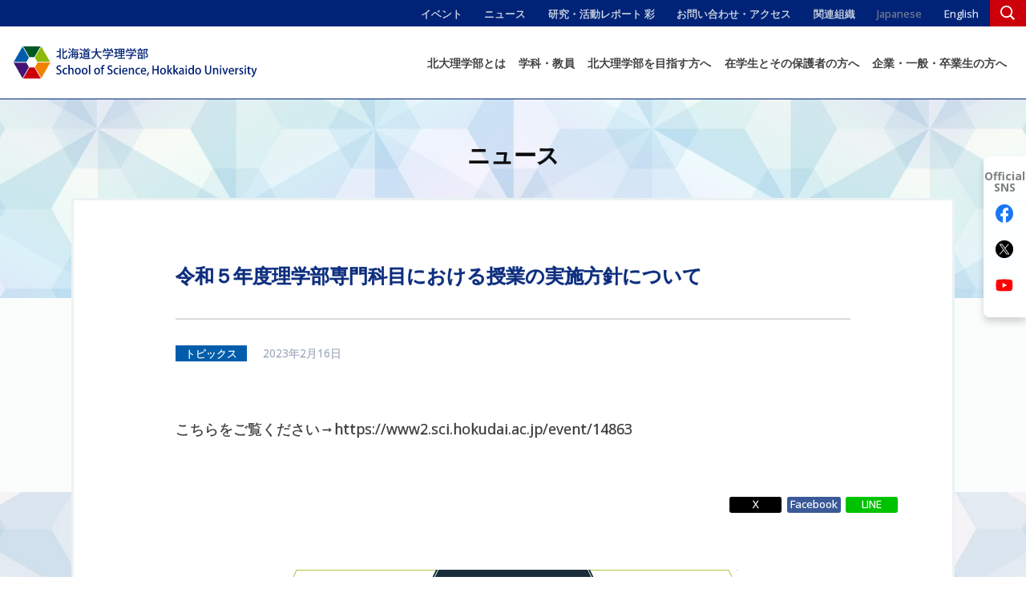

--- FILE ---
content_type: text/html; charset=UTF-8
request_url: https://www2.sci.hokudai.ac.jp/article/14865
body_size: 13439
content:
<!DOCTYPE html>
<html lang="ja">

<head>
	<meta charset="UTF-8">
	<meta name="viewport" content="width=device-width, initial-scale=1">
	<meta property="og:type" content="article">
<meta property="og:url" content="https://www2.sci.hokudai.ac.jp/article/14865">
<meta property="og:title" content="令和５年度理学部専門科目における授業の実施方針について">
<meta property="og:description" content="こちらをご覧ください→https://www2.sci.hokudai.ac.jp/event/14863">
<meta property="og:site_name" content="北海道大学 理学部">
<meta property="og:image" content="https://www2.sci.hokudai.ac.jp/wp/wp-content/themes/sci-school_240419/img/sci-ogp.png">
	<meta property="twitter:card" content="summary_large_image" />
		<link rel="profile" href="http://gmpg.org/xfn/11">
	<link rel="icon" href="https://www2.sci.hokudai.ac.jp/wp/wp-content/themes/sci-school_240419/img/favicon.ico">
	<link rel="stylesheet" href="https://fonts.googleapis.com/icon?family=Material+Icons">
	<!--	<link rel="stylesheet" href="https://maxcdn.bootstrapcdn.com/font-awesome/4.7.0/css/font-awesome.min.css"> -->

	<title>令和５年度理学部専門科目における授業の実施方針について &#8211; 北海道大学 理学部</title>
<meta name='robots' content='max-image-preview:large' />
<link rel="alternate" title="oEmbed (JSON)" type="application/json+oembed" href="https://www2.sci.hokudai.ac.jp/wp-json/oembed/1.0/embed?url=https%3A%2F%2Fwww2.sci.hokudai.ac.jp%2Farticle%2F14865" />
<link rel="alternate" title="oEmbed (XML)" type="text/xml+oembed" href="https://www2.sci.hokudai.ac.jp/wp-json/oembed/1.0/embed?url=https%3A%2F%2Fwww2.sci.hokudai.ac.jp%2Farticle%2F14865&#038;format=xml" />
<style id='wp-img-auto-sizes-contain-inline-css' type='text/css'>
img:is([sizes=auto i],[sizes^="auto," i]){contain-intrinsic-size:3000px 1500px}
/*# sourceURL=wp-img-auto-sizes-contain-inline-css */
</style>
<style id='wp-emoji-styles-inline-css' type='text/css'>

	img.wp-smiley, img.emoji {
		display: inline !important;
		border: none !important;
		box-shadow: none !important;
		height: 1em !important;
		width: 1em !important;
		margin: 0 0.07em !important;
		vertical-align: -0.1em !important;
		background: none !important;
		padding: 0 !important;
	}
/*# sourceURL=wp-emoji-styles-inline-css */
</style>
<style id='wp-block-library-inline-css' type='text/css'>
:root{--wp-block-synced-color:#7a00df;--wp-block-synced-color--rgb:122,0,223;--wp-bound-block-color:var(--wp-block-synced-color);--wp-editor-canvas-background:#ddd;--wp-admin-theme-color:#007cba;--wp-admin-theme-color--rgb:0,124,186;--wp-admin-theme-color-darker-10:#006ba1;--wp-admin-theme-color-darker-10--rgb:0,107,160.5;--wp-admin-theme-color-darker-20:#005a87;--wp-admin-theme-color-darker-20--rgb:0,90,135;--wp-admin-border-width-focus:2px}@media (min-resolution:192dpi){:root{--wp-admin-border-width-focus:1.5px}}.wp-element-button{cursor:pointer}:root .has-very-light-gray-background-color{background-color:#eee}:root .has-very-dark-gray-background-color{background-color:#313131}:root .has-very-light-gray-color{color:#eee}:root .has-very-dark-gray-color{color:#313131}:root .has-vivid-green-cyan-to-vivid-cyan-blue-gradient-background{background:linear-gradient(135deg,#00d084,#0693e3)}:root .has-purple-crush-gradient-background{background:linear-gradient(135deg,#34e2e4,#4721fb 50%,#ab1dfe)}:root .has-hazy-dawn-gradient-background{background:linear-gradient(135deg,#faaca8,#dad0ec)}:root .has-subdued-olive-gradient-background{background:linear-gradient(135deg,#fafae1,#67a671)}:root .has-atomic-cream-gradient-background{background:linear-gradient(135deg,#fdd79a,#004a59)}:root .has-nightshade-gradient-background{background:linear-gradient(135deg,#330968,#31cdcf)}:root .has-midnight-gradient-background{background:linear-gradient(135deg,#020381,#2874fc)}:root{--wp--preset--font-size--normal:16px;--wp--preset--font-size--huge:42px}.has-regular-font-size{font-size:1em}.has-larger-font-size{font-size:2.625em}.has-normal-font-size{font-size:var(--wp--preset--font-size--normal)}.has-huge-font-size{font-size:var(--wp--preset--font-size--huge)}.has-text-align-center{text-align:center}.has-text-align-left{text-align:left}.has-text-align-right{text-align:right}.has-fit-text{white-space:nowrap!important}#end-resizable-editor-section{display:none}.aligncenter{clear:both}.items-justified-left{justify-content:flex-start}.items-justified-center{justify-content:center}.items-justified-right{justify-content:flex-end}.items-justified-space-between{justify-content:space-between}.screen-reader-text{border:0;clip-path:inset(50%);height:1px;margin:-1px;overflow:hidden;padding:0;position:absolute;width:1px;word-wrap:normal!important}.screen-reader-text:focus{background-color:#ddd;clip-path:none;color:#444;display:block;font-size:1em;height:auto;left:5px;line-height:normal;padding:15px 23px 14px;text-decoration:none;top:5px;width:auto;z-index:100000}html :where(.has-border-color){border-style:solid}html :where([style*=border-top-color]){border-top-style:solid}html :where([style*=border-right-color]){border-right-style:solid}html :where([style*=border-bottom-color]){border-bottom-style:solid}html :where([style*=border-left-color]){border-left-style:solid}html :where([style*=border-width]){border-style:solid}html :where([style*=border-top-width]){border-top-style:solid}html :where([style*=border-right-width]){border-right-style:solid}html :where([style*=border-bottom-width]){border-bottom-style:solid}html :where([style*=border-left-width]){border-left-style:solid}html :where(img[class*=wp-image-]){height:auto;max-width:100%}:where(figure){margin:0 0 1em}html :where(.is-position-sticky){--wp-admin--admin-bar--position-offset:var(--wp-admin--admin-bar--height,0px)}@media screen and (max-width:600px){html :where(.is-position-sticky){--wp-admin--admin-bar--position-offset:0px}}

/*# sourceURL=wp-block-library-inline-css */
</style><style id='global-styles-inline-css' type='text/css'>
:root{--wp--preset--aspect-ratio--square: 1;--wp--preset--aspect-ratio--4-3: 4/3;--wp--preset--aspect-ratio--3-4: 3/4;--wp--preset--aspect-ratio--3-2: 3/2;--wp--preset--aspect-ratio--2-3: 2/3;--wp--preset--aspect-ratio--16-9: 16/9;--wp--preset--aspect-ratio--9-16: 9/16;--wp--preset--color--black: #000000;--wp--preset--color--cyan-bluish-gray: #abb8c3;--wp--preset--color--white: #ffffff;--wp--preset--color--pale-pink: #f78da7;--wp--preset--color--vivid-red: #cf2e2e;--wp--preset--color--luminous-vivid-orange: #ff6900;--wp--preset--color--luminous-vivid-amber: #fcb900;--wp--preset--color--light-green-cyan: #7bdcb5;--wp--preset--color--vivid-green-cyan: #00d084;--wp--preset--color--pale-cyan-blue: #8ed1fc;--wp--preset--color--vivid-cyan-blue: #0693e3;--wp--preset--color--vivid-purple: #9b51e0;--wp--preset--gradient--vivid-cyan-blue-to-vivid-purple: linear-gradient(135deg,rgb(6,147,227) 0%,rgb(155,81,224) 100%);--wp--preset--gradient--light-green-cyan-to-vivid-green-cyan: linear-gradient(135deg,rgb(122,220,180) 0%,rgb(0,208,130) 100%);--wp--preset--gradient--luminous-vivid-amber-to-luminous-vivid-orange: linear-gradient(135deg,rgb(252,185,0) 0%,rgb(255,105,0) 100%);--wp--preset--gradient--luminous-vivid-orange-to-vivid-red: linear-gradient(135deg,rgb(255,105,0) 0%,rgb(207,46,46) 100%);--wp--preset--gradient--very-light-gray-to-cyan-bluish-gray: linear-gradient(135deg,rgb(238,238,238) 0%,rgb(169,184,195) 100%);--wp--preset--gradient--cool-to-warm-spectrum: linear-gradient(135deg,rgb(74,234,220) 0%,rgb(151,120,209) 20%,rgb(207,42,186) 40%,rgb(238,44,130) 60%,rgb(251,105,98) 80%,rgb(254,248,76) 100%);--wp--preset--gradient--blush-light-purple: linear-gradient(135deg,rgb(255,206,236) 0%,rgb(152,150,240) 100%);--wp--preset--gradient--blush-bordeaux: linear-gradient(135deg,rgb(254,205,165) 0%,rgb(254,45,45) 50%,rgb(107,0,62) 100%);--wp--preset--gradient--luminous-dusk: linear-gradient(135deg,rgb(255,203,112) 0%,rgb(199,81,192) 50%,rgb(65,88,208) 100%);--wp--preset--gradient--pale-ocean: linear-gradient(135deg,rgb(255,245,203) 0%,rgb(182,227,212) 50%,rgb(51,167,181) 100%);--wp--preset--gradient--electric-grass: linear-gradient(135deg,rgb(202,248,128) 0%,rgb(113,206,126) 100%);--wp--preset--gradient--midnight: linear-gradient(135deg,rgb(2,3,129) 0%,rgb(40,116,252) 100%);--wp--preset--font-size--small: 13px;--wp--preset--font-size--medium: 20px;--wp--preset--font-size--large: 36px;--wp--preset--font-size--x-large: 42px;--wp--preset--spacing--20: 0.44rem;--wp--preset--spacing--30: 0.67rem;--wp--preset--spacing--40: 1rem;--wp--preset--spacing--50: 1.5rem;--wp--preset--spacing--60: 2.25rem;--wp--preset--spacing--70: 3.38rem;--wp--preset--spacing--80: 5.06rem;--wp--preset--shadow--natural: 6px 6px 9px rgba(0, 0, 0, 0.2);--wp--preset--shadow--deep: 12px 12px 50px rgba(0, 0, 0, 0.4);--wp--preset--shadow--sharp: 6px 6px 0px rgba(0, 0, 0, 0.2);--wp--preset--shadow--outlined: 6px 6px 0px -3px rgb(255, 255, 255), 6px 6px rgb(0, 0, 0);--wp--preset--shadow--crisp: 6px 6px 0px rgb(0, 0, 0);}:where(.is-layout-flex){gap: 0.5em;}:where(.is-layout-grid){gap: 0.5em;}body .is-layout-flex{display: flex;}.is-layout-flex{flex-wrap: wrap;align-items: center;}.is-layout-flex > :is(*, div){margin: 0;}body .is-layout-grid{display: grid;}.is-layout-grid > :is(*, div){margin: 0;}:where(.wp-block-columns.is-layout-flex){gap: 2em;}:where(.wp-block-columns.is-layout-grid){gap: 2em;}:where(.wp-block-post-template.is-layout-flex){gap: 1.25em;}:where(.wp-block-post-template.is-layout-grid){gap: 1.25em;}.has-black-color{color: var(--wp--preset--color--black) !important;}.has-cyan-bluish-gray-color{color: var(--wp--preset--color--cyan-bluish-gray) !important;}.has-white-color{color: var(--wp--preset--color--white) !important;}.has-pale-pink-color{color: var(--wp--preset--color--pale-pink) !important;}.has-vivid-red-color{color: var(--wp--preset--color--vivid-red) !important;}.has-luminous-vivid-orange-color{color: var(--wp--preset--color--luminous-vivid-orange) !important;}.has-luminous-vivid-amber-color{color: var(--wp--preset--color--luminous-vivid-amber) !important;}.has-light-green-cyan-color{color: var(--wp--preset--color--light-green-cyan) !important;}.has-vivid-green-cyan-color{color: var(--wp--preset--color--vivid-green-cyan) !important;}.has-pale-cyan-blue-color{color: var(--wp--preset--color--pale-cyan-blue) !important;}.has-vivid-cyan-blue-color{color: var(--wp--preset--color--vivid-cyan-blue) !important;}.has-vivid-purple-color{color: var(--wp--preset--color--vivid-purple) !important;}.has-black-background-color{background-color: var(--wp--preset--color--black) !important;}.has-cyan-bluish-gray-background-color{background-color: var(--wp--preset--color--cyan-bluish-gray) !important;}.has-white-background-color{background-color: var(--wp--preset--color--white) !important;}.has-pale-pink-background-color{background-color: var(--wp--preset--color--pale-pink) !important;}.has-vivid-red-background-color{background-color: var(--wp--preset--color--vivid-red) !important;}.has-luminous-vivid-orange-background-color{background-color: var(--wp--preset--color--luminous-vivid-orange) !important;}.has-luminous-vivid-amber-background-color{background-color: var(--wp--preset--color--luminous-vivid-amber) !important;}.has-light-green-cyan-background-color{background-color: var(--wp--preset--color--light-green-cyan) !important;}.has-vivid-green-cyan-background-color{background-color: var(--wp--preset--color--vivid-green-cyan) !important;}.has-pale-cyan-blue-background-color{background-color: var(--wp--preset--color--pale-cyan-blue) !important;}.has-vivid-cyan-blue-background-color{background-color: var(--wp--preset--color--vivid-cyan-blue) !important;}.has-vivid-purple-background-color{background-color: var(--wp--preset--color--vivid-purple) !important;}.has-black-border-color{border-color: var(--wp--preset--color--black) !important;}.has-cyan-bluish-gray-border-color{border-color: var(--wp--preset--color--cyan-bluish-gray) !important;}.has-white-border-color{border-color: var(--wp--preset--color--white) !important;}.has-pale-pink-border-color{border-color: var(--wp--preset--color--pale-pink) !important;}.has-vivid-red-border-color{border-color: var(--wp--preset--color--vivid-red) !important;}.has-luminous-vivid-orange-border-color{border-color: var(--wp--preset--color--luminous-vivid-orange) !important;}.has-luminous-vivid-amber-border-color{border-color: var(--wp--preset--color--luminous-vivid-amber) !important;}.has-light-green-cyan-border-color{border-color: var(--wp--preset--color--light-green-cyan) !important;}.has-vivid-green-cyan-border-color{border-color: var(--wp--preset--color--vivid-green-cyan) !important;}.has-pale-cyan-blue-border-color{border-color: var(--wp--preset--color--pale-cyan-blue) !important;}.has-vivid-cyan-blue-border-color{border-color: var(--wp--preset--color--vivid-cyan-blue) !important;}.has-vivid-purple-border-color{border-color: var(--wp--preset--color--vivid-purple) !important;}.has-vivid-cyan-blue-to-vivid-purple-gradient-background{background: var(--wp--preset--gradient--vivid-cyan-blue-to-vivid-purple) !important;}.has-light-green-cyan-to-vivid-green-cyan-gradient-background{background: var(--wp--preset--gradient--light-green-cyan-to-vivid-green-cyan) !important;}.has-luminous-vivid-amber-to-luminous-vivid-orange-gradient-background{background: var(--wp--preset--gradient--luminous-vivid-amber-to-luminous-vivid-orange) !important;}.has-luminous-vivid-orange-to-vivid-red-gradient-background{background: var(--wp--preset--gradient--luminous-vivid-orange-to-vivid-red) !important;}.has-very-light-gray-to-cyan-bluish-gray-gradient-background{background: var(--wp--preset--gradient--very-light-gray-to-cyan-bluish-gray) !important;}.has-cool-to-warm-spectrum-gradient-background{background: var(--wp--preset--gradient--cool-to-warm-spectrum) !important;}.has-blush-light-purple-gradient-background{background: var(--wp--preset--gradient--blush-light-purple) !important;}.has-blush-bordeaux-gradient-background{background: var(--wp--preset--gradient--blush-bordeaux) !important;}.has-luminous-dusk-gradient-background{background: var(--wp--preset--gradient--luminous-dusk) !important;}.has-pale-ocean-gradient-background{background: var(--wp--preset--gradient--pale-ocean) !important;}.has-electric-grass-gradient-background{background: var(--wp--preset--gradient--electric-grass) !important;}.has-midnight-gradient-background{background: var(--wp--preset--gradient--midnight) !important;}.has-small-font-size{font-size: var(--wp--preset--font-size--small) !important;}.has-medium-font-size{font-size: var(--wp--preset--font-size--medium) !important;}.has-large-font-size{font-size: var(--wp--preset--font-size--large) !important;}.has-x-large-font-size{font-size: var(--wp--preset--font-size--x-large) !important;}
/*# sourceURL=global-styles-inline-css */
</style>

<style id='classic-theme-styles-inline-css' type='text/css'>
/*! This file is auto-generated */
.wp-block-button__link{color:#fff;background-color:#32373c;border-radius:9999px;box-shadow:none;text-decoration:none;padding:calc(.667em + 2px) calc(1.333em + 2px);font-size:1.125em}.wp-block-file__button{background:#32373c;color:#fff;text-decoration:none}
/*# sourceURL=/wp-includes/css/classic-themes.min.css */
</style>
<link rel='stylesheet' id='theme-style-css' href='https://www2.sci.hokudai.ac.jp/wp/wp-content/themes/sci-school_240419/style.css?fver=20240419031214' type='text/css' media='all' />
<script type="text/javascript" src="https://www2.sci.hokudai.ac.jp/wp/wp-includes/js/jquery/jquery.min.js" id="jquery-core-js"></script>
<script type="text/javascript" src="https://www2.sci.hokudai.ac.jp/wp/wp-includes/js/jquery/jquery-migrate.min.js" id="jquery-migrate-js"></script>
<script type="text/javascript" src="https://www2.sci.hokudai.ac.jp/wp/wp-content/themes/sci-school_240419/lib/stile/js/stile-full.min.js?fver=20240419125252" id="stile-js"></script>
<script type="text/javascript" src="https://www2.sci.hokudai.ac.jp/wp/wp-content/themes/sci-school_240419/lib/stinc/admin/../../stomp/slide-show/slide-show.min.js?fver=20240419125252" id="st-slide-show-js"></script>
<script type="text/javascript" src="https://www2.sci.hokudai.ac.jp/wp/wp-content/themes/sci-school_240419/lib/stinc/admin/../../stomp/background-image/background-image.min.js?fver=20240419125252" id="st-background-image-js"></script>
<link rel="https://api.w.org/" href="https://www2.sci.hokudai.ac.jp/wp-json/" /><link rel="canonical" href="https://www2.sci.hokudai.ac.jp/article/14865" />
<link rel='shortlink' href='https://www2.sci.hokudai.ac.jp/?p=14865' />
<link rel='prev' title='スズメの子育て労働を巡る夫婦間での駆け引きの解明～つがい外父性と種内托卵は鳥類の複雑な繁殖戦略を読み解く鍵～（理学研究院：生物科学部門 教授 髙木昌興）' href='https://www2.sci.hokudai.ac.jp/article/14853' />
<link rel='next' title='物性物理学専攻修士2年の加藤萌結さんが、第32回日本MRS年次大会シンポジウムで若手奨励賞を受賞しました。' href='https://www2.sci.hokudai.ac.jp/article/14876' />
	<script async src="https://www.googletagmanager.com/gtag/js?id=UA-60892220-39"></script>
<script>
window.dataLayer = window.dataLayer || [];
function gtag(){dataLayer.push(arguments);}
gtag('js', new Date());
gtag('config', 'UA-60892220-39');
</script>
	<meta name="google-site-verification" content="dcNZWhjH_E1jnZw_YZdMmPCHjYfnzy8PQSf1ra-s4D4" />
</head>

<body class="wp-singular article-template-default single single-article postid-14865 wp-theme-sci-school_240419 site-lang-ja">

	<div id="page" class="site">
		<header id="masthead" class="site-header st-sticky-header" role="banner">
			<div class="site-header-main">
				<div class="site-header-inner">
					<div class="site-header-nav screen-only stile-anchor-external hover-and-touch">
						<ul class="menu"><li id="menu-item-2279"><a href="https://www2.sci.hokudai.ac.jp/event" target="">イベント</a></li><li id="menu-item-2278" class="menu-ancestor"><a href="https://www2.sci.hokudai.ac.jp/article" target="">ニュース</a></li><li id="menu-item-2963"><a href="https://www2.sci.hokudai.ac.jp/sai-top" target="">研究・活動レポート 彩</a></li><li id="menu-item-2231"><a href="https://www2.sci.hokudai.ac.jp/contact-access" target="">お問い合わせ・アクセス</a></li><li id="menu-item-2514"><label for="panel-2514-ctrl">関連組織</label><ul class="menu"><li id="menu-item-2517"><a href="https://www2.sci.hokudai.ac.jp/gs/" target="">理学院</a></li><li id="menu-item-2515"><a href="https://www2.sci.hokudai.ac.jp/faculty/" target="">理学研究院</a></li><li id="menu-item-2516"><a href="https://www.hokudai.ac.jp/" target="">北海道大学</a></li></ul></li></ul>						<ul class="site-language menu"><li><a href="https://www2.sci.hokudai.ac.jp" rel="tag" class="current">Japanese</a></li><li><a href="https://www2.sci.hokudai.ac.jp/en" rel="tag">English</a></li></ul>						<p class="site-header-navsearch"><a href="https://www2.sci.hokudai.ac.jp/search/"><span>Search</span></a></p>
					</div>
				</div>
			</div>
			<div class="st-sticky-header-top">

				<div class="site-global-nav-wrapper">
					<h1>
						<a class="site-branding ja" href="https://www2.sci.hokudai.ac.jp" rel="home">
							<img src="https://www2.sci.hokudai.ac.jp/wp/wp-content/themes/sci-school_240419/img/header/site-title.svg" alt="北海道大学 理学部">
							<img class="phone-only" src="https://www2.sci.hokudai.ac.jp/wp/wp-content/themes/sci-school_240419/img/header/ham-ttl.svg" alt="北海道大学 理学部">
						</a>
					</h1>
					<div class="site-global-nav hover-and-touch">
						<ul class="menu gnav-megamenu stile-anchor-external"><li id="menu-item-2263"><label for="panel-2263-ctrl">北大理学部とは</label><ul class="menu gnav-megamenu stile-anchor-external"><li id="menu-item-2264"><a href="https://www2.sci.hokudai.ac.jp/overview" target="">概要・教育方針</a></li><li id="menu-item-2439"><a href="https://www2.sci.hokudai.ac.jp/deans-welcome" target="">理学部長メッセージ</a></li><li id="menu-item-2265"><a href="https://www2.sci.hokudai.ac.jp/discover-hu-science" target="">北大の理学</a></li><li id="menu-item-2267"><a href="https://www2.sci.hokudai.ac.jp/history" target="">歴史</a></li><li id="menu-item-6709"><a href="https://www2.sci.hokudai.ac.jp/active-researchers" target="">理学部ゆかりの研究者</a></li><li id="menu-item-2268"><a href="https://www2.sci.hokudai.ac.jp/organization" target="">大学院と関連組織</a></li><li id="menu-item-2440"><a href="https://www2.sci.hokudai.ac.jp/facility" target="">施設・設備</a></li><li id="menu-item-2441"><a href="https://www2.sci.hokudai.ac.jp/academic-calendar" target="">年間スケジュール</a></li><li id="menu-item-2442"><a href="https://www2.sci.hokudai.ac.jp/publication" target="">広報・刊行物</a></li><li id="menu-item-4156"><a href="https://www2.sci.hokudai.ac.jp/logomark" target="">理学のマーク</a></li><li id="menu-item-10266"><a href="https://www2.sci.hokudai.ac.jp/100th" target="">理学部創立100周年記念事業</a></li></ul></li><li id="menu-item-2272"><label for="panel-2272-ctrl">学科・教員</label><ul class="menu gnav-megamenu stile-anchor-external"><li id="menu-item-2445"><a href="https://www2.sci.hokudai.ac.jp/math" target="">数学科</a></li><li id="menu-item-2447"><a href="https://www2.sci.hokudai.ac.jp/phys" target="">物理学科</a></li><li id="menu-item-2449"><a href="https://www2.sci.hokudai.ac.jp/chem" target="">化学科</a></li><li id="menu-item-2451"><a href="https://www2.sci.hokudai.ac.jp/bio" target="">生物科学科（生物学）</a></li><li id="menu-item-2453"><a href="https://www2.sci.hokudai.ac.jp/mf" target="">生物科学科（高分子機能学）</a></li><li id="menu-item-2455"><a href="https://www2.sci.hokudai.ac.jp/eps" target="">地球惑星科学科</a></li><li id="menu-item-4024"><a href="https://www2.sci.hokudai.ac.jp/math/faculty-members" target="">数学科教員一覧</a></li><li id="menu-item-4029"><a href="https://www2.sci.hokudai.ac.jp/phys/faculty-members" target="">物理学科教員一覧</a></li><li id="menu-item-4028"><a href="https://www2.sci.hokudai.ac.jp/chem/faculty-members" target="">化学科教員一覧</a></li><li id="menu-item-4027"><a href="https://www2.sci.hokudai.ac.jp/bio/faculty-members" target="">生物科学科（生物学）教員一覧</a></li><li id="menu-item-4026"><a href="https://www2.sci.hokudai.ac.jp/mf/faculty-members" target="">生物科学科（高分子機能学）教員一覧</a></li><li id="menu-item-4025"><a href="https://www2.sci.hokudai.ac.jp/eps/faculty-members" target="">地球惑星科学科教員一覧</a></li></ul></li><li id="menu-item-2273"><label for="panel-2273-ctrl">北大理学部を目指す方へ</label><ul class="menu gnav-megamenu stile-anchor-external"><li id="menu-item-3015"><a href="https://www2.sci.hokudai.ac.jp/discover-hu-science" target="">北大の理学</a></li><li id="menu-item-4054"><a href="https://www2.sci.hokudai.ac.jp/sai-top" target="">研究・活動レポート 彩</a></li><li id="menu-item-4040"><a href="https://www2.sci.hokudai.ac.jp/beyond-region" target="">動画・超領域対談</a></li><li id="menu-item-4030"><a href="https://www2.sci.hokudai.ac.jp/open-campus" target="">オープンキャンパス</a></li><li id="menu-item-2457"><a href="https://www2.sci.hokudai.ac.jp/entrance-examination" target="">入試情報・資料請求</a></li><li id="menu-item-4093"><a href="https://www2.sci.hokudai.ac.jp/4policy" target="">4つのポリシー</a></li><li id="menu-item-4055"><a href="https://www2.sci.hokudai.ac.jp/admission-graduation" target="">入学から卒業まで</a></li><li id="menu-item-4035"><a href="https://www2.sci.hokudai.ac.jp/after-graduation" target="">卒業後の進路</a></li><li id="menu-item-8861"><a href="https://www2.sci.hokudai.ac.jp/faq" target="">よくある質問</a></li></ul></li><li id="menu-item-4041"><label for="panel-4041-ctrl">在学生とその保護者の方へ</label><ul class="menu gnav-megamenu stile-anchor-external"><li id="menu-item-4042"><a href="https://www2.sci.hokudai.ac.jp/graduate-adomission" target="">大学院入試</a></li><li id="menu-item-4043"><a href="https://www2.sci.hokudai.ac.jp/employment-support" target="">就職支援</a></li><li id="menu-item-4045"><a href="https://www2.sci.hokudai.ac.jp/certificate" target="">各種証明書の発行</a></li><li id="menu-item-4046"><a href="https://www2.sci.hokudai.ac.jp/counseling" target="">学生生活で困った時は</a></li><li id="menu-item-4136"><a href="https://moodle.elms.hokudai.ac.jp/course/view.php?name=es00039" target="">理学・生命科学事務連絡</a></li></ul></li><li id="menu-item-2277"><label for="panel-2277-ctrl">企業・一般・卒業生の方へ</label><ul class="menu gnav-megamenu stile-anchor-external"><li id="menu-item-2477"><a href="https://www2.sci.hokudai.ac.jp/fund" target="">寄附のお願い</a></li><li id="menu-item-4381"><a href="https://www2.sci.hokudai.ac.jp/seminar" target="">公開講座</a></li><li id="menu-item-4628"><a href="https://www2.sci.hokudai.ac.jp/certificate" target="">各種証明書の発行</a></li><li id="menu-item-4051"><a href="https://www2.sci.hokudai.ac.jp/alumni-association" target="">理学部同窓会などのご案内</a></li><li id="menu-item-4053"><a href="https://www2.sci.hokudai.ac.jp/collaboration" target="">産学連携</a></li><li id="menu-item-10265"><a href="https://www2.sci.hokudai.ac.jp/100th" target="">理学部創立100周年記念事業</a></li></ul></li></ul>					</div>
				</div>
			</div>
			<div class="site-hamburger-nav">
				<div class="site-header-nav screen-only stile-anchor-external">
					<ul class="site-language menu"><li><a href="https://www2.sci.hokudai.ac.jp" rel="tag" class="current">Japanese</a></li><li><a href="https://www2.sci.hokudai.ac.jp/en" rel="tag">English</a></li></ul>					<p class="site-header-navsearch"><a href="https://www2.sci.hokudai.ac.jp/search/"><span>Search</span></a></p>
				</div>
				<h1>
					<a class="site-branding ja" href="https://www2.sci.hokudai.ac.jp" rel="home">
						<img src="https://www2.sci.hokudai.ac.jp/wp/wp-content/themes/sci-school_240419/img/header/ham-ttl.svg" alt="北海道大学 理学部">
					</a>
				</h1>
				<ul id="menu-global-ja" class="menu"><li id="menu-item-2263" class="menu-item menu-item-type-custom menu-item-object-custom menu-item-has-children menu-item-2263"><a href="#">北大理学部とは</a>
<ul class="sub-menu">
	<li id="menu-item-2264" class="menu-item menu-item-type-post_type menu-item-object-page menu-item-2264"><a href="https://www2.sci.hokudai.ac.jp/overview">概要・教育方針</a></li>
	<li id="menu-item-2439" class="menu-item menu-item-type-post_type menu-item-object-page menu-item-2439"><a href="https://www2.sci.hokudai.ac.jp/deans-welcome">理学部長メッセージ</a></li>
	<li id="menu-item-2265" class="menu-item menu-item-type-post_type menu-item-object-page menu-item-2265"><a href="https://www2.sci.hokudai.ac.jp/discover-hu-science">北大の理学</a></li>
	<li id="menu-item-2267" class="menu-item menu-item-type-post_type menu-item-object-page menu-item-2267"><a href="https://www2.sci.hokudai.ac.jp/history">歴史</a></li>
	<li id="menu-item-6709" class="menu-item menu-item-type-post_type menu-item-object-page menu-item-6709"><a href="https://www2.sci.hokudai.ac.jp/active-researchers">理学部ゆかりの研究者</a></li>
	<li id="menu-item-2268" class="menu-item menu-item-type-post_type menu-item-object-page menu-item-2268"><a href="https://www2.sci.hokudai.ac.jp/organization">大学院と関連組織</a></li>
	<li id="menu-item-2440" class="menu-item menu-item-type-post_type menu-item-object-page menu-item-2440"><a href="https://www2.sci.hokudai.ac.jp/facility">施設・設備</a></li>
	<li id="menu-item-2441" class="menu-item menu-item-type-post_type menu-item-object-page menu-item-2441"><a href="https://www2.sci.hokudai.ac.jp/academic-calendar">年間スケジュール</a></li>
	<li id="menu-item-2442" class="menu-item menu-item-type-post_type menu-item-object-page menu-item-2442"><a href="https://www2.sci.hokudai.ac.jp/publication">広報・刊行物</a></li>
	<li id="menu-item-4156" class="menu-item menu-item-type-post_type menu-item-object-page menu-item-4156"><a href="https://www2.sci.hokudai.ac.jp/logomark">理学のマーク</a></li>
	<li id="menu-item-10266" class="menu-item menu-item-type-post_type menu-item-object-page menu-item-10266"><a href="https://www2.sci.hokudai.ac.jp/100th">理学部創立100周年記念事業</a></li>
</ul>
</li>
<li id="menu-item-2272" class="menu-item menu-item-type-custom menu-item-object-custom menu-item-has-children menu-item-2272"><a href="#">学科・教員</a>
<ul class="sub-menu">
	<li id="menu-item-2445" class="menu-item menu-item-type-post_type menu-item-object-page menu-item-2445"><a href="https://www2.sci.hokudai.ac.jp/math">数学科</a></li>
	<li id="menu-item-2447" class="menu-item menu-item-type-post_type menu-item-object-page menu-item-2447"><a href="https://www2.sci.hokudai.ac.jp/phys">物理学科</a></li>
	<li id="menu-item-2449" class="menu-item menu-item-type-post_type menu-item-object-page menu-item-2449"><a href="https://www2.sci.hokudai.ac.jp/chem">化学科</a></li>
	<li id="menu-item-2451" class="menu-item menu-item-type-post_type menu-item-object-page menu-item-2451"><a href="https://www2.sci.hokudai.ac.jp/bio">生物科学科（生物学）</a></li>
	<li id="menu-item-2453" class="menu-item menu-item-type-post_type menu-item-object-page menu-item-2453"><a href="https://www2.sci.hokudai.ac.jp/mf">生物科学科（高分子機能学）</a></li>
	<li id="menu-item-2455" class="menu-item menu-item-type-post_type menu-item-object-page menu-item-2455"><a href="https://www2.sci.hokudai.ac.jp/eps">地球惑星科学科</a></li>
	<li id="menu-item-4024" class="menu-item menu-item-type-post_type menu-item-object-page menu-item-4024"><a href="https://www2.sci.hokudai.ac.jp/math/faculty-members">数学科教員一覧</a></li>
	<li id="menu-item-4029" class="menu-item menu-item-type-post_type menu-item-object-page menu-item-4029"><a href="https://www2.sci.hokudai.ac.jp/phys/faculty-members">物理学科教員一覧</a></li>
	<li id="menu-item-4028" class="menu-item menu-item-type-post_type menu-item-object-page menu-item-4028"><a href="https://www2.sci.hokudai.ac.jp/chem/faculty-members">化学科教員一覧</a></li>
	<li id="menu-item-4027" class="menu-item menu-item-type-post_type menu-item-object-page menu-item-4027"><a href="https://www2.sci.hokudai.ac.jp/bio/faculty-members">生物科学科（生物学）教員一覧</a></li>
	<li id="menu-item-4026" class="menu-item menu-item-type-post_type menu-item-object-page menu-item-4026"><a href="https://www2.sci.hokudai.ac.jp/mf/faculty-members">生物科学科（高分子機能学）教員一覧</a></li>
	<li id="menu-item-4025" class="menu-item menu-item-type-post_type menu-item-object-page menu-item-4025"><a href="https://www2.sci.hokudai.ac.jp/eps/faculty-members">地球惑星科学科教員一覧</a></li>
</ul>
</li>
<li id="menu-item-2273" class="menu-item menu-item-type-custom menu-item-object-custom menu-item-has-children menu-item-2273"><a href="#">北大理学部を目指す方へ</a>
<ul class="sub-menu">
	<li id="menu-item-3015" class="menu-item menu-item-type-custom menu-item-object-custom menu-item-3015"><a href="https://www2.sci.hokudai.ac.jp/discover-hu-science">北大の理学</a></li>
	<li id="menu-item-4054" class="menu-item menu-item-type-custom menu-item-object-custom menu-item-4054"><a href="https://www2.sci.hokudai.ac.jp/sai-top">研究・活動レポート 彩</a></li>
	<li id="menu-item-4040" class="menu-item menu-item-type-custom menu-item-object-custom menu-item-4040"><a href="https://www2.sci.hokudai.ac.jp/beyond-region">動画・超領域対談</a></li>
	<li id="menu-item-4030" class="menu-item menu-item-type-post_type menu-item-object-page menu-item-4030"><a href="https://www2.sci.hokudai.ac.jp/open-campus">オープンキャンパス</a></li>
	<li id="menu-item-2457" class="menu-item menu-item-type-post_type menu-item-object-page menu-item-2457"><a href="https://www2.sci.hokudai.ac.jp/entrance-examination">入試情報・資料請求</a></li>
	<li id="menu-item-4093" class="menu-item menu-item-type-post_type menu-item-object-page menu-item-4093"><a href="https://www2.sci.hokudai.ac.jp/4policy">4つのポリシー</a></li>
	<li id="menu-item-4055" class="menu-item menu-item-type-post_type menu-item-object-page menu-item-4055"><a href="https://www2.sci.hokudai.ac.jp/admission-graduation">入学から卒業まで</a></li>
	<li id="menu-item-4035" class="menu-item menu-item-type-post_type menu-item-object-page menu-item-4035"><a href="https://www2.sci.hokudai.ac.jp/after-graduation">卒業後の進路</a></li>
	<li id="menu-item-8861" class="menu-item menu-item-type-post_type menu-item-object-page menu-item-8861"><a href="https://www2.sci.hokudai.ac.jp/faq">よくある質問</a></li>
</ul>
</li>
<li id="menu-item-4041" class="menu-item menu-item-type-custom menu-item-object-custom menu-item-has-children menu-item-4041"><a href="#">在学生とその保護者の方へ</a>
<ul class="sub-menu">
	<li id="menu-item-4042" class="menu-item menu-item-type-post_type menu-item-object-page menu-item-4042"><a href="https://www2.sci.hokudai.ac.jp/graduate-adomission">大学院入試</a></li>
	<li id="menu-item-4043" class="menu-item menu-item-type-post_type menu-item-object-page menu-item-4043"><a href="https://www2.sci.hokudai.ac.jp/employment-support">就職支援</a></li>
	<li id="menu-item-4045" class="menu-item menu-item-type-post_type menu-item-object-page menu-item-4045"><a href="https://www2.sci.hokudai.ac.jp/certificate">各種証明書の発行</a></li>
	<li id="menu-item-4046" class="menu-item menu-item-type-post_type menu-item-object-page menu-item-4046"><a href="https://www2.sci.hokudai.ac.jp/counseling">学生生活で困った時は</a></li>
	<li id="menu-item-4136" class="menu-item menu-item-type-custom menu-item-object-custom menu-item-4136"><a href="https://moodle.elms.hokudai.ac.jp/course/view.php?name=es00039">理学・生命科学事務連絡</a></li>
</ul>
</li>
<li id="menu-item-2277" class="menu-item menu-item-type-custom menu-item-object-custom menu-item-has-children menu-item-2277"><a href="#">企業・一般・卒業生の方へ</a>
<ul class="sub-menu">
	<li id="menu-item-2477" class="menu-item menu-item-type-post_type menu-item-object-page menu-item-2477"><a href="https://www2.sci.hokudai.ac.jp/fund">寄附のお願い</a></li>
	<li id="menu-item-4381" class="menu-item menu-item-type-post_type menu-item-object-page menu-item-4381"><a href="https://www2.sci.hokudai.ac.jp/seminar">公開講座</a></li>
	<li id="menu-item-4628" class="menu-item menu-item-type-custom menu-item-object-custom menu-item-4628"><a href="https://www2.sci.hokudai.ac.jp/certificate">各種証明書の発行</a></li>
	<li id="menu-item-4051" class="menu-item menu-item-type-post_type menu-item-object-page menu-item-4051"><a href="https://www2.sci.hokudai.ac.jp/alumni-association">理学部同窓会などのご案内</a></li>
	<li id="menu-item-4053" class="menu-item menu-item-type-post_type menu-item-object-page menu-item-4053"><a href="https://www2.sci.hokudai.ac.jp/collaboration">産学連携</a></li>
	<li id="menu-item-10265" class="menu-item menu-item-type-post_type menu-item-object-page menu-item-10265"><a href="https://www2.sci.hokudai.ac.jp/100th">理学部創立100周年記念事業</a></li>
</ul>
</li>
</ul>				<ul id="menu-header-ja" class="menu"><li id="menu-item-2279" class="menu-item menu-item-type-post_type_archive menu-item-object-event menu-item-2279"><a href="https://www2.sci.hokudai.ac.jp/event">イベント</a></li>
<li id="menu-item-2278" class="menu-item menu-item-type-post_type_archive menu-item-object-article menu-item-2278"><a href="https://www2.sci.hokudai.ac.jp/article">ニュース</a></li>
<li id="menu-item-2963" class="menu-item menu-item-type-post_type menu-item-object-page menu-item-2963"><a href="https://www2.sci.hokudai.ac.jp/sai-top">研究・活動レポート 彩</a></li>
<li id="menu-item-2231" class="menu-item menu-item-type-post_type menu-item-object-page menu-item-2231"><a href="https://www2.sci.hokudai.ac.jp/contact-access">お問い合わせ・アクセス</a></li>
<li id="menu-item-2514" class="menu-item menu-item-type-custom menu-item-object-custom menu-item-has-children menu-item-2514"><a href="#">関連組織</a>
<ul class="sub-menu">
	<li id="menu-item-2517" class="menu-item menu-item-type-custom menu-item-object-custom menu-item-2517"><a href="https://www2.sci.hokudai.ac.jp/gs/">理学院</a></li>
	<li id="menu-item-2515" class="menu-item menu-item-type-custom menu-item-object-custom menu-item-2515"><a href="https://www2.sci.hokudai.ac.jp/faculty/">理学研究院</a></li>
	<li id="menu-item-2516" class="menu-item menu-item-type-custom menu-item-object-custom menu-item-2516"><a href="https://www.hokudai.ac.jp/">北海道大学</a></li>
</ul>
</li>
</ul>			</div>
			<div class="nav-toggle">
				<div>
					<span></span>
					<span></span>
					<span></span>
				</div>
			</div>
		</header>

		<div id="content" class="site-content">


<h1 class="page_ttl">ニュース</h1>
<div id="primary" class="content-area">
    <main id="main" class="site-main" role="main">

        <article id="post-14865" class="entry post-14865 article type-article status-publish hentry article_category-c01">

		<header class="entry-header">
		<h2 class="entry-title" ><div><span>令和</span>５<span>年度理学部専門科目における</span><span>授業の</span><span>実施方針について</span></div>		</h2>
		<div class="entry-information">
						<div class="entry-cat"><a href="https://www2.sci.hokudai.ac.jp/article/category/c01" rel="tag" class="article_category-c01" data-url='https://www2.sci.hokudai.ac.jp/article/category/c01'>トピックス</a>			</div>
						<div class="entry-date">2023年2月16日			</div>
		</div>
	</header>
	
	<div class="entry-content stile">
				<p>こちらをご覧ください→https://www2.sci.hokudai.ac.jp/event/14863</p>
			</div>
	
<aside class="section-sns">
	<script>
		(function(d, s, id) {
			var js, fjs = d.getElementsByTagName(s)[0];
			if (d.getElementById(id)) return;
			js = d.createElement(s);
			js.id = id;
			js.src = 'https://connect.facebook.net/ja_JP/sdk.js#xfbml=1&version=v3.2';
			fjs.parentNode.insertBefore(js, fjs);
		}(document, 'script', 'facebook-jssdk'));
	</script>
	<ul class="section-sns-list">

		<li><a href="http://twitter.com/intent/tweet?url=https://www2.sci.hokudai.ac.jp/article/14865&amp;text=令和５年度理学部専門科目における授業の実施方針について">X</a>
		</li>
		<li><a href="http://www.facebook.com/sharer.php?u=https://www2.sci.hokudai.ac.jp/article/14865&amp;t=令和５年度理学部専門科目における授業の実施方針について">Facebook</a></li>
		<li><a href="http://line.me/R/msg/text/?令和５年度理学部専門科目における授業の実施方針について%0D%0Ahttps://www2.sci.hokudai.ac.jp/article/14865">LINE</a></li>
	</ul>
</aside></article>

	<nav class="navigation post-navigation" aria-label="投稿ナビゲーション">
		<h2 class="screen-reader-text">投稿ナビゲーション</h2>
		<div class="nav-links"><div class="nav-previous"><a href="https://www2.sci.hokudai.ac.jp/article/14853" rel="prev">前の記事</a></div><div class="nav-list"><a href="https://www2.sci.hokudai.ac.jp/article">一覧に戻る</a></div><div class="nav-next"><a href="https://www2.sci.hokudai.ac.jp/article/14876" rel="next">次の記事</a></div></div>
	</nav>    </main>
</div>




</div>

    <div class="footer-spbnr-wrapper">
        <article>
				<aside class="section-basic" role="complementary" aria-label="contents">
		<h3 class="section-title">スペシャルコンテンツ		</h3>
		<div class="widget-column sp-contents">
			<section id="media_image-2" class="footer-widget widget_media_image"><a href="https://www2.sci.hokudai.ac.jp/sai-top"><img width="640" height="233" src="https://www2.sci.hokudai.ac.jp/wp/wp-content/uploads/2022/11/banner-sai-640x233.jpg" class="image wp-image-14329  attachment-medium size-medium" alt="" style="max-width: 100%; height: auto;" decoding="async" loading="lazy" srcset="https://www2.sci.hokudai.ac.jp/wp/wp-content/uploads/2022/11/banner-sai-640x233.jpg 640w, https://www2.sci.hokudai.ac.jp/wp/wp-content/uploads/2022/11/banner-sai-320x116.jpg 320w, https://www2.sci.hokudai.ac.jp/wp/wp-content/uploads/2022/11/banner-sai.jpg 834w" sizes="auto, (max-width: 640px) 100vw, 640px" /></a></section><section id="media_image-3" class="footer-widget widget_media_image"><a href="https://www2.sci.hokudai.ac.jp/beyond-region"><img width="640" height="232" src="https://www2.sci.hokudai.ac.jp/wp/wp-content/uploads/2022/11/banner-beyondregion-640x232.jpg" class="image wp-image-14330  attachment-medium size-medium" alt="" style="max-width: 100%; height: auto;" decoding="async" loading="lazy" srcset="https://www2.sci.hokudai.ac.jp/wp/wp-content/uploads/2022/11/banner-beyondregion-640x232.jpg 640w, https://www2.sci.hokudai.ac.jp/wp/wp-content/uploads/2022/11/banner-beyondregion-320x116.jpg 320w, https://www2.sci.hokudai.ac.jp/wp/wp-content/uploads/2022/11/banner-beyondregion.jpg 835w" sizes="auto, (max-width: 640px) 100vw, 640px" /></a></section><section id="media_image-4" class="footer-widget widget_media_image"><a href="https://www2.sci.hokudai.ac.jp/discover-hu-science"><img width="400" height="145" src="https://www2.sci.hokudai.ac.jp/wp/wp-content/uploads/2022/11/banner-whyhusci.jpg" class="image wp-image-14331  attachment-full size-full" alt="" style="max-width: 100%; height: auto;" decoding="async" loading="lazy" srcset="https://www2.sci.hokudai.ac.jp/wp/wp-content/uploads/2022/11/banner-whyhusci.jpg 400w, https://www2.sci.hokudai.ac.jp/wp/wp-content/uploads/2022/11/banner-whyhusci-320x116.jpg 320w" sizes="auto, (max-width: 400px) 100vw, 400px" /></a></section><section id="media_image-5" class="footer-widget widget_media_image"><a href="https://www2.sci.hokudai.ac.jp/faculty/visionary-scientists"><img width="400" height="145" src="https://www2.sci.hokudai.ac.jp/wp/wp-content/uploads/2022/11/visionary-scientists_ja.jpg" class="image wp-image-14332  attachment-full size-full" alt="" style="max-width: 100%; height: auto;" decoding="async" loading="lazy" srcset="https://www2.sci.hokudai.ac.jp/wp/wp-content/uploads/2022/11/visionary-scientists_ja.jpg 400w, https://www2.sci.hokudai.ac.jp/wp/wp-content/uploads/2022/11/visionary-scientists_ja-320x116.jpg 320w" sizes="auto, (max-width: 400px) 100vw, 400px" /></a></section><section id="media_image-6" class="footer-widget widget_media_image"><a href="https://www2.sci.hokudai.ac.jp/active-researchers"><img width="640" height="232" src="https://www2.sci.hokudai.ac.jp/wp/wp-content/uploads/2022/11/banner-yukari-640x232.jpg" class="image wp-image-14333  attachment-medium size-medium" alt="" style="max-width: 100%; height: auto;" decoding="async" loading="lazy" srcset="https://www2.sci.hokudai.ac.jp/wp/wp-content/uploads/2022/11/banner-yukari-640x232.jpg 640w, https://www2.sci.hokudai.ac.jp/wp/wp-content/uploads/2022/11/banner-yukari-320x116.jpg 320w, https://www2.sci.hokudai.ac.jp/wp/wp-content/uploads/2022/11/banner-yukari.jpg 835w" sizes="auto, (max-width: 640px) 100vw, 640px" /></a></section><section id="media_image-7" class="footer-widget widget_media_image"><a href="https://www2.sci.hokudai.ac.jp/faq"><img width="640" height="233" src="https://www2.sci.hokudai.ac.jp/wp/wp-content/uploads/2022/11/bnr-qa-640x233-1.jpg" class="image wp-image-14334  attachment-full size-full" alt="" style="max-width: 100%; height: auto;" decoding="async" loading="lazy" srcset="https://www2.sci.hokudai.ac.jp/wp/wp-content/uploads/2022/11/bnr-qa-640x233-1.jpg 640w, https://www2.sci.hokudai.ac.jp/wp/wp-content/uploads/2022/11/bnr-qa-640x233-1-320x117.jpg 320w" sizes="auto, (max-width: 640px) 100vw, 640px" /></a></section>		</div>
	</aside>
        </article>
    </div>


<footer id="colophon" class="site-footer" role="contentinfo">
    <div class="site-footer-misc"><a id="backtotop" href="#top"></a></div>
    <div class="site-footer-dep">
        <section class="section-departments-banner">
        <h2 class="frontpage-section-departments-ttl">学科紹介</h2>
        <ul class="dep-bnr">
        <li class="dep-mth">
            <a href="https://www2.sci.hokudai.ac.jp/math"><span class="frontpage-dep-logo"><img src="https://www2.sci.hokudai.ac.jp/wp/wp-content/themes/sci-school_240419/img/home/home-mth.svg" alt="数学科"></span>
                                数学科
                                <span>Mathematics</span></a>
        </li>
        <li class="dep-phys">
            <a href="https://www2.sci.hokudai.ac.jp/phys"><span class="frontpage-dep-logo"><img src="https://www2.sci.hokudai.ac.jp/wp/wp-content/themes/sci-school_240419/img/home/home-phys.svg" alt="物理学科"></span>
                                物理学科
                                <span>Physics</span></a>
        </li>
        <li class="dep-chem">
            <a href="https://www2.sci.hokudai.ac.jp/chem"><span class="frontpage-dep-logo"><img src="https://www2.sci.hokudai.ac.jp/wp/wp-content/themes/sci-school_240419/img/home/home-chem.svg" alt="化学科"></span>
                                化学科
                <span>Chemistry</span></a>
        </li>
        <li class="dep-b-bio">
            <a href="https://www2.sci.hokudai.ac.jp/bio"><span class="frontpage-dep-logo"><img src="https://www2.sci.hokudai.ac.jp/wp/wp-content/themes/sci-school_240419/img/home/home-b-bio.svg" alt="生物科学科／生物学"></span>
                                生物科学科／生物学
                                <span>Biological Sciences<br>"Biology"</span></a>
        </li>
        <li class="dep-b-mac">
            <a href="https://www2.sci.hokudai.ac.jp/mf"><span class="frontpage-dep-logo"><img src="https://www2.sci.hokudai.ac.jp/wp/wp-content/themes/sci-school_240419/img/home/home-b-mac.svg" alt="生物科学科／高分子機能学"></span>
                                生物科学科／高分子機能学
                                <span>Biological Sciences<br>"Macromolecular Functions"</span></a>
        </li>
        <li class="dep-b-eapl">
            <a href="https://www2.sci.hokudai.ac.jp/eps"><span class="frontpage-dep-logo"><img src="https://www2.sci.hokudai.ac.jp/wp/wp-content/themes/sci-school_240419/img/home/home-eapl.svg" alt="地球惑星科学科"></span>
                                地球惑星科学科
                                <span>Earth and Planetary<br>Sciences</span></a>
        </li>
    </ul>
</section>
    </div>

    <div id="footer-bnr">
        <section class="widget-area" role="complementary" aria-label="フッター">
	<div class="widget-column footer-widget-1">
		<section id="custom_html-2" class="widget_text banner-widget widget_custom_html"><div class="textwidget custom-html-widget"><div class="related_org">
<div>
<h4>理学部5学科6専修のウェブサイト</h4>
<ul class="footerbnr stile-anchor-external">
	<li><a href="https://www2.sci.hokudai.ac.jp/dept/math/">数学科</a></li>
	<li><a href="http://phys.sci.hokudai.ac.jp/jp/">物理学科</a></li>
	<li><a href="https://www2.sci.hokudai.ac.jp/dept/chem/">化学科</a></li>
	<li><a href="https://www2.sci.hokudai.ac.jp/dept/bio/">生物科学科（生物学）</a></li>
	<li><a href="https://life.sci.hokudai.ac.jp/mf">生物科学科（高分子機能学）</a></li>
	<li><a href="https://eps.sci.hokudai.ac.jp/">地球惑星科学科</a></li>
</ul>
</div>
<div>
<h4>理学部卒業生が進学している主な大学院</h4>
<ul class="footerbnr stile-anchor-external">
	<li><a href="https://www2.sci.hokudai.ac.jp/gs/">大学院理学院</a></li>
	<li><a href="https://www.lfsci.hokudai.ac.jp/">大学院生命科学院</a></li>
	<li><a href="https://www.cse.hokudai.ac.jp/">大学院総合化学院</a></li>
</ul>
</div>
<div>
<h4>理学部の教員が所属している主な組織</h4>
<ul class="footerbnr stile-anchor-external">
	<li><a href="https://www2.sci.hokudai.ac.jp/faculty/">理学研究院</a></li>
	<li><a href="https://life.sci.hokudai.ac.jp/fa">先端生命科学研究院</a></li>
	<li><a href="https://www.ees.hokudai.ac.jp/">地球環境科学研究院</a></li>
	<li><a href="http://www.lowtem.hokudai.ac.jp/">低温科学研究所</a></li>
	<li><a href="https://www.es.hokudai.ac.jp/">電子科学研究所</a></li>
	<li><a href="http://www.igm.hokudai.ac.jp/">遺伝子病制御研究所</a></li>
	<li><a href="http://www.cat.hokudai.ac.jp/">触媒科学研究所</a></li>
	<li><a href="https://www.fsc.hokudai.ac.jp/">北方生物圏フィールド科学センター</a></li>
	<li><a href="https://www.museum.hokudai.ac.jp/">総合博物館</a></li>
</ul>
</div>
<div>
<h4>理学研究院附属研究施設等</h4>
<ul class="footerbnr stile-anchor-external">
	<li><a href="https://isv.sci.hokudai.ac.jp/">地震火山研究観測センター</a></li>
	<li><a href="https://gdynamics.sci.hokudai.ac.jp/">ゲノムダイナミクス研究センター</a></li>
	<li><a href="https://www.jcprg.org/index-j.html">原子核反応データベース研究開発センター（JCPRG）</a></li>
</ul>
</div>
<div>
<h4>理学研究院内センター・推進室等</h4>
<ul class="footerbnr stile-anchor-external">
	<li><a href="https://www.sci.hokudai.ac.jp/grp/bunshi-joho/msls/top">分子情報連携研究センター</a></li>
	<li><a href="https://www2.sci.hokudai.ac.jp/faculty/center-facility/#a05">宇宙観測基礎データセンター</a></li>
	<li><a href="https://www2.sci.hokudai.ac.jp/faculty/center-facility/#a06">元素戦略教育研究センター</a></li>
	<li><a href="https://www2.sci.hokudai.ac.jp/office/international/">国際化支援室（OIAS）</a></li>
	<li><a href="https://www2.sci.hokudai.ac.jp/faculty/active-learning/">理学研究院 アクティブラーニング推進室</a></li>
</ul>
</div>
<div>
<h4>学内共同利用施設</h4>
<ul class="footerbnr stile-anchor-external">
	<li><a href="http://phys.sci.hokudai.ac.jp/SCLNLH/">極低温液化センター</a></li>
	<li><a href="http://altair.sci.hokudai.ac.jp/gnmr/">高分解能核磁気共鳴装置研究室（NMR）</a></li>
	<li><a href="https://www.sci.hokudai.ac.jp/grp/epsm-room/epsm-room/epsm-index.html">地球惑星固体物質解析システム研究室</a></li>
	<li><a href="https://www2.sci.hokudai.ac.jp/faculty/center-facility/#a10">量子干渉方式広温度領域磁化測定研究室</a></li>
</ul>
</div>
<div>
<h4>技術部</h4>
<ul class="footerbnr stile-anchor-external">
	<li><a href="https://www2.sci.hokudai.ac.jp/faculty/science-tech">理学研究院等技術部</a></li>
</ul>
</div>
<div>
<h4>関連組織、プロジェクト</h4>
<ul class="footerbnr stile-anchor-external">
		<li><a href="https://www.oia.hokudai.ac.jp/isp/">Integrated Science Program (EN)</a></li>
	<li><a href="https://costep.open-ed.hokudai.ac.jp/">科学技術コミュニケーション教育研究部門（CoSTEP）</a></li>
	<li><a href="https://phdiscover.jp/alp/">北海道大学 物質科学フロンティアを開拓するAmbitiousリーダー育成プログラム</a></li>
	<li><a href="https://www.icredd.hokudai.ac.jp/ja">WPI 北海道大学化学反応創成研究拠点 ICReDD</a></li>
<li><a href="https://phdiscover.jp/phd/">北海道大学理工系大学院教育改革 Ph.Discover</a></li>
<li><a href="https://www2.sci.hokudai.ac.jp/alumni-association">北海道大学理学部同窓会</a></li>

</ul>
</div>
</div></div></section><section id="search-3" class="banner-widget widget_search"><form role="search" method="get" class="search-form" action="https://www2.sci.hokudai.ac.jp/search">
	<label class="label-search-field">
		<input type="search" class="search-field" placeholder="キーワード" value="" name="s" />
	</label>
	<label class="label-search-submit">
		<input type="submit" class="search-submit" value="検索" />
	</label>
</form>
</section>	</div>
</section>
    </div>

    	<aside class="widget-area" role="complementary" aria-label="Footer">
		<div class="widget-column footer-widget-1">
			<section id="media_image-12" class="footer-widget widget_media_image"><a href="https://www2.sci.hokudai.ac.jp/alumni-association"><img width="500" height="150" src="https://www2.sci.hokudai.ac.jp/wp/wp-content/uploads/2020/12/bnr-aa.jpg" class="image wp-image-9632  attachment-full size-full" alt="北海道大学理学部同窓会" style="max-width: 100%; height: auto;" decoding="async" loading="lazy" srcset="https://www2.sci.hokudai.ac.jp/wp/wp-content/uploads/2020/12/bnr-aa.jpg 500w, https://www2.sci.hokudai.ac.jp/wp/wp-content/uploads/2020/12/bnr-aa-320x96.jpg 320w" sizes="auto, (max-width: 500px) 100vw, 500px" /></a></section><section id="media_image-13" class="footer-widget widget_media_image"><a href="https://www.hokudai.ac.jp/"><img width="500" height="150" src="https://www2.sci.hokudai.ac.jp/wp/wp-content/uploads/2019/04/bnr-hu.jpg" class="image wp-image-3372  attachment-full size-full" alt="北海道大学" style="max-width: 100%; height: auto;" decoding="async" loading="lazy" srcset="https://www2.sci.hokudai.ac.jp/wp/wp-content/uploads/2019/04/bnr-hu.jpg 500w, https://www2.sci.hokudai.ac.jp/wp/wp-content/uploads/2019/04/bnr-hu-320x96.jpg 320w" sizes="auto, (max-width: 500px) 100vw, 500px" /></a></section><section id="media_image-14" class="footer-widget widget_media_image"><a href="https://www2.sci.hokudai.ac.jp/faculty/"><img width="500" height="150" src="https://www2.sci.hokudai.ac.jp/wp/wp-content/uploads/2019/05/bnr-fs.jpg" class="image wp-image-5514  attachment-full size-full" alt="北海道大学理学研究院" style="max-width: 100%; height: auto;" decoding="async" loading="lazy" srcset="https://www2.sci.hokudai.ac.jp/wp/wp-content/uploads/2019/05/bnr-fs.jpg 500w, https://www2.sci.hokudai.ac.jp/wp/wp-content/uploads/2019/05/bnr-fs-320x96.jpg 320w" sizes="auto, (max-width: 500px) 100vw, 500px" /></a></section><section id="media_image-15" class="footer-widget widget_media_image"><a href="https://life.sci.hokudai.ac.jp/fa"><img width="500" height="150" src="https://www2.sci.hokudai.ac.jp/wp/wp-content/uploads/2020/12/bnr-fa500-150-jp.jpg" class="image wp-image-9675  attachment-full size-full" alt="先端生命科学研究院" style="max-width: 100%; height: auto;" decoding="async" loading="lazy" srcset="https://www2.sci.hokudai.ac.jp/wp/wp-content/uploads/2020/12/bnr-fa500-150-jp.jpg 500w, https://www2.sci.hokudai.ac.jp/wp/wp-content/uploads/2020/12/bnr-fa500-150-jp-320x96.jpg 320w" sizes="auto, (max-width: 500px) 100vw, 500px" /></a></section><section id="media_image-16" class="footer-widget widget_media_image"><a href="https://www2.sci.hokudai.ac.jp/gs/"><img width="500" height="150" src="https://www2.sci.hokudai.ac.jp/wp/wp-content/uploads/2019/05/bnr-hu-gss.jpg" class="image wp-image-5513  attachment-full size-full" alt="北海道大学理学院" style="max-width: 100%; height: auto;" decoding="async" loading="lazy" srcset="https://www2.sci.hokudai.ac.jp/wp/wp-content/uploads/2019/05/bnr-hu-gss.jpg 500w, https://www2.sci.hokudai.ac.jp/wp/wp-content/uploads/2019/05/bnr-hu-gss-320x96.jpg 320w" sizes="auto, (max-width: 500px) 100vw, 500px" /></a></section><section id="media_image-17" class="footer-widget widget_media_image"><a href="https://www.lfsci.hokudai.ac.jp/"><img width="663" height="198" src="https://www2.sci.hokudai.ac.jp/wp/wp-content/uploads/2020/11/bnr-hu-gsls.jpg" class="image wp-image-9427  attachment-full size-full" alt="北海道大学大学院生命科学院" style="max-width: 100%; height: auto;" decoding="async" loading="lazy" srcset="https://www2.sci.hokudai.ac.jp/wp/wp-content/uploads/2020/11/bnr-hu-gsls.jpg 663w, https://www2.sci.hokudai.ac.jp/wp/wp-content/uploads/2020/11/bnr-hu-gsls-640x191.jpg 640w, https://www2.sci.hokudai.ac.jp/wp/wp-content/uploads/2020/11/bnr-hu-gsls-320x96.jpg 320w" sizes="auto, (max-width: 663px) 100vw, 663px" /></a></section><section id="media_image-18" class="footer-widget widget_media_image"><a href="https://www.cse.hokudai.ac.jp/"><img width="500" height="150" src="https://www2.sci.hokudai.ac.jp/wp/wp-content/uploads/2020/09/bnr-hu-cse.jpg" class="image wp-image-9038  attachment-full size-full" alt="北海道大学大学院総合化学院" style="max-width: 100%; height: auto;" decoding="async" loading="lazy" srcset="https://www2.sci.hokudai.ac.jp/wp/wp-content/uploads/2020/09/bnr-hu-cse.jpg 500w, https://www2.sci.hokudai.ac.jp/wp/wp-content/uploads/2020/09/bnr-hu-cse-320x96.jpg 320w" sizes="auto, (max-width: 500px) 100vw, 500px" /></a></section><section id="media_image-19" class="footer-widget widget_media_image"><a href="https://www2.sci.hokudai.ac.jp/office/international/"><img width="500" height="150" src="https://www2.sci.hokudai.ac.jp/wp/wp-content/uploads/2020/12/bnr-husci-OIAS.jpg" class="image wp-image-9639  attachment-full size-full" alt="北海道大学国際化支援室（OIAS）" style="max-width: 100%; height: auto;" decoding="async" loading="lazy" srcset="https://www2.sci.hokudai.ac.jp/wp/wp-content/uploads/2020/12/bnr-husci-OIAS.jpg 500w, https://www2.sci.hokudai.ac.jp/wp/wp-content/uploads/2020/12/bnr-husci-OIAS-320x96.jpg 320w" sizes="auto, (max-width: 500px) 100vw, 500px" /></a></section><section id="media_image-20" class="footer-widget widget_media_image"><a href="https://phdiscover.jp/phd/"><img width="500" height="150" src="https://www2.sci.hokudai.ac.jp/wp/wp-content/uploads/2020/02/Phd-logo.png" class="image wp-image-7764  attachment-full size-full" alt="Ph.Discover" style="max-width: 100%; height: auto;" decoding="async" loading="lazy" srcset="https://www2.sci.hokudai.ac.jp/wp/wp-content/uploads/2020/02/Phd-logo.png 500w, https://www2.sci.hokudai.ac.jp/wp/wp-content/uploads/2020/02/Phd-logo-320x96.png 320w" sizes="auto, (max-width: 500px) 100vw, 500px" /></a></section><section id="media_image-21" class="footer-widget widget_media_image"><h2 class="widget-title">SMatS</h2><a href="https://phdiscover.jp/hu/smats/"><img width="640" height="192" src="https://www2.sci.hokudai.ac.jp/wp/wp-content/uploads/2021/04/smats-logo-v2-640x192.png" class="image wp-image-10342  attachment-medium size-medium" alt="" style="max-width: 100%; height: auto;" decoding="async" loading="lazy" srcset="https://www2.sci.hokudai.ac.jp/wp/wp-content/uploads/2021/04/smats-logo-v2-640x192.png 640w, https://www2.sci.hokudai.ac.jp/wp/wp-content/uploads/2021/04/smats-logo-v2-960x288.png 960w, https://www2.sci.hokudai.ac.jp/wp/wp-content/uploads/2021/04/smats-logo-v2-320x96.png 320w, https://www2.sci.hokudai.ac.jp/wp/wp-content/uploads/2021/04/smats-logo-v2.png 1000w" sizes="auto, (max-width: 640px) 100vw, 640px" /></a></section><section id="media_image-8" class="footer-widget widget_media_image"><h2 class="widget-title">理学ナビ</h2><a href="https://navi.sci.kyoto-u.ac.jp/"><img width="603" height="181" src="https://www2.sci.hokudai.ac.jp/wp/wp-content/uploads/2023/09/bnr-rigaku-nav.png" class="image wp-image-16556  attachment-full size-full" alt="" style="max-width: 100%; height: auto;" decoding="async" loading="lazy" srcset="https://www2.sci.hokudai.ac.jp/wp/wp-content/uploads/2023/09/bnr-rigaku-nav.png 603w, https://www2.sci.hokudai.ac.jp/wp/wp-content/uploads/2023/09/bnr-rigaku-nav-320x96.png 320w" sizes="auto, (max-width: 603px) 100vw, 603px" /></a></section>		</div>
	</aside>

            <div class="site-footer-link stile-anchor-external">
            <ul class="menu"><li id="menu-item-3845"><a href="https://www2.sci.hokudai.ac.jp/event" target="">イベント</a></li><li id="menu-item-3846" class="menu-ancestor"><a href="https://www2.sci.hokudai.ac.jp/article" target="">ニュース</a></li><li id="menu-item-2237"><a href="https://www2.sci.hokudai.ac.jp/contact-access" target="">お問い合わせ・アクセス</a></li><li id="menu-item-2240"><a href="https://www2.sci.hokudai.ac.jp/site-policy" target="">サイトポリシー</a></li></ul>        </div>
    
    
    <div class="site-footer-info">
        <ul class="site-language menu"><li><a href="https://www2.sci.hokudai.ac.jp" rel="tag" class="current">Japanese </a></li><li><a href="https://www2.sci.hokudai.ac.jp/en" rel="tag">English</a></li></ul>        <div class="site-copyright ja">
            <a class="site-branding ja" href="https://www2.sci.hokudai.ac.jp" rel="home">
                <img src="https://www2.sci.hokudai.ac.jp/wp/wp-content/themes/sci-school_240419/img/header/site-title.svg" al t="北海道大学 理学部"></a>
        </div>
    </div>
</footer>
</div><!-- #page -->
	<aside class="section-official-sns">
		<ul>
			<li class="title"><span>Official</span><span>SNS</span></li>
<li><a class="fb" href="https://www.facebook.com/School.of.Science.HU/"></a></li><li><a class="tw" href="https://twitter.com/Science_HU"></a></li><li><a class="yt" href="https://www.youtube.com/c/ScienceHU"></a></li>		</ul>
		<a href="#top"></a>
	</aside>
<script type="speculationrules">
{"prefetch":[{"source":"document","where":{"and":[{"href_matches":"/*"},{"not":{"href_matches":["/wp/wp-*.php","/wp/wp-admin/*","/wp/wp-content/uploads/*","/wp/wp-content/*","/wp/wp-content/plugins/*","/wp/wp-content/themes/sci-school_240419/*","/*\\?(.+)"]}},{"not":{"selector_matches":"a[rel~=\"nofollow\"]"}},{"not":{"selector_matches":".no-prefetch, .no-prefetch a"}}]},"eagerness":"conservative"}]}
</script>
<script type="text/javascript" src="https://www2.sci.hokudai.ac.jp/wp/wp-content/themes/sci-school_240419/js/fb-resize.min.js?fver=20240419125255" id="fb-resize-js"></script>
<script type="text/javascript" src="https://www2.sci.hokudai.ac.jp/wp/wp-content/themes/sci-school_240419/js/global-nav.min.js?fver=20240419125256" id="global-nav-js"></script>
<script type="text/javascript" src="https://www2.sci.hokudai.ac.jp/wp/wp-content/themes/sci-school_240419/js/ofi.min.js?fver=20240419125256" id="ofi-js"></script>
<script type="text/javascript" src="https://www2.sci.hokudai.ac.jp/wp/wp-content/themes/sci-school_240419/js/hamburgernavi.min.js?fver=20240419125256" id="hamburgernavi-js"></script>
<script type="text/javascript" src="https://www2.sci.hokudai.ac.jp/wp/wp-content/themes/sci-school_240419/js/category-link.min.js?fver=20240419125255" id="category-link-js"></script>
<script type="text/javascript" src="https://www2.sci.hokudai.ac.jp/wp/wp-content/themes/sci-school_240419/js/is-external-url.min.js?fver=20240419125256" id="is-external-url-js"></script>
<script type="text/javascript" src="https://www2.sci.hokudai.ac.jp/wp/wp-content/themes/sci-school_240419/js/smooth-scroll.min.js?fver=20240419125256" id="smooth-scroll-js"></script>
<script type="text/javascript" src="https://www2.sci.hokudai.ac.jp/wp/wp-content/themes/sci-school_240419/js/accordion-scigd.min.js?fver=20240419125255" id="accordion-scigd-js"></script>
<script type="text/javascript" src="https://www2.sci.hokudai.ac.jp/wp/wp-content/themes/sci-school_240419/lib/stool/js/structure/sticky-header-scroll.min.js?fver=20240419125252" id="sticky-header-js"></script>
<script id="wp-emoji-settings" type="application/json">
{"baseUrl":"https://s.w.org/images/core/emoji/17.0.2/72x72/","ext":".png","svgUrl":"https://s.w.org/images/core/emoji/17.0.2/svg/","svgExt":".svg","source":{"concatemoji":"https://www2.sci.hokudai.ac.jp/wp/wp-includes/js/wp-emoji-release.min.js"}}
</script>
<script type="module">
/* <![CDATA[ */
/*! This file is auto-generated */
const a=JSON.parse(document.getElementById("wp-emoji-settings").textContent),o=(window._wpemojiSettings=a,"wpEmojiSettingsSupports"),s=["flag","emoji"];function i(e){try{var t={supportTests:e,timestamp:(new Date).valueOf()};sessionStorage.setItem(o,JSON.stringify(t))}catch(e){}}function c(e,t,n){e.clearRect(0,0,e.canvas.width,e.canvas.height),e.fillText(t,0,0);t=new Uint32Array(e.getImageData(0,0,e.canvas.width,e.canvas.height).data);e.clearRect(0,0,e.canvas.width,e.canvas.height),e.fillText(n,0,0);const a=new Uint32Array(e.getImageData(0,0,e.canvas.width,e.canvas.height).data);return t.every((e,t)=>e===a[t])}function p(e,t){e.clearRect(0,0,e.canvas.width,e.canvas.height),e.fillText(t,0,0);var n=e.getImageData(16,16,1,1);for(let e=0;e<n.data.length;e++)if(0!==n.data[e])return!1;return!0}function u(e,t,n,a){switch(t){case"flag":return n(e,"\ud83c\udff3\ufe0f\u200d\u26a7\ufe0f","\ud83c\udff3\ufe0f\u200b\u26a7\ufe0f")?!1:!n(e,"\ud83c\udde8\ud83c\uddf6","\ud83c\udde8\u200b\ud83c\uddf6")&&!n(e,"\ud83c\udff4\udb40\udc67\udb40\udc62\udb40\udc65\udb40\udc6e\udb40\udc67\udb40\udc7f","\ud83c\udff4\u200b\udb40\udc67\u200b\udb40\udc62\u200b\udb40\udc65\u200b\udb40\udc6e\u200b\udb40\udc67\u200b\udb40\udc7f");case"emoji":return!a(e,"\ud83e\u1fac8")}return!1}function f(e,t,n,a){let r;const o=(r="undefined"!=typeof WorkerGlobalScope&&self instanceof WorkerGlobalScope?new OffscreenCanvas(300,150):document.createElement("canvas")).getContext("2d",{willReadFrequently:!0}),s=(o.textBaseline="top",o.font="600 32px Arial",{});return e.forEach(e=>{s[e]=t(o,e,n,a)}),s}function r(e){var t=document.createElement("script");t.src=e,t.defer=!0,document.head.appendChild(t)}a.supports={everything:!0,everythingExceptFlag:!0},new Promise(t=>{let n=function(){try{var e=JSON.parse(sessionStorage.getItem(o));if("object"==typeof e&&"number"==typeof e.timestamp&&(new Date).valueOf()<e.timestamp+604800&&"object"==typeof e.supportTests)return e.supportTests}catch(e){}return null}();if(!n){if("undefined"!=typeof Worker&&"undefined"!=typeof OffscreenCanvas&&"undefined"!=typeof URL&&URL.createObjectURL&&"undefined"!=typeof Blob)try{var e="postMessage("+f.toString()+"("+[JSON.stringify(s),u.toString(),c.toString(),p.toString()].join(",")+"));",a=new Blob([e],{type:"text/javascript"});const r=new Worker(URL.createObjectURL(a),{name:"wpTestEmojiSupports"});return void(r.onmessage=e=>{i(n=e.data),r.terminate(),t(n)})}catch(e){}i(n=f(s,u,c,p))}t(n)}).then(e=>{for(const n in e)a.supports[n]=e[n],a.supports.everything=a.supports.everything&&a.supports[n],"flag"!==n&&(a.supports.everythingExceptFlag=a.supports.everythingExceptFlag&&a.supports[n]);var t;a.supports.everythingExceptFlag=a.supports.everythingExceptFlag&&!a.supports.flag,a.supports.everything||((t=a.source||{}).concatemoji?r(t.concatemoji):t.wpemoji&&t.twemoji&&(r(t.twemoji),r(t.wpemoji)))});
//# sourceURL=https://www2.sci.hokudai.ac.jp/wp/wp-includes/js/wp-emoji-loader.min.js
/* ]]> */
</script>
<!--objedt-fit（IE対策）-->
<script>
    objectFitImages();
</script>
</body>

</html>


--- FILE ---
content_type: text/css
request_url: https://www2.sci.hokudai.ac.jp/wp/wp-content/themes/sci-school_240419/style.css?fver=20240419031214
body_size: 37384
content:
/*!
Theme Name: sci-school_2404.20240419
Theme URI: http://www.stxst.com/
Author: Space-Time Inc.
Author URI: http://www.stxst.com/
Description: Theme for Websites
Version: 2024-04-19
Text Domain: default
Tags: educations
*/@import"https://fonts.googleapis.com/css?family=Open+Sans:400,700,400i,700i";@import"https://fonts.googleapis.com/css?family=Spectral:300,600,300i,600i";@import"https://fonts.googleapis.com/css?family=Open+Sans:400,700,400i,700i";@import"https://fonts.googleapis.com/css?family=Spectral:300,600,300i,600i";@import"https://fonts.googleapis.com/css?family=Open+Sans:400,700,400i,700i";@import"https://fonts.googleapis.com/css?family=Spectral:300,600,300i,600i";@import"https://fonts.googleapis.com/css?family=Open+Sans:400,700,400i,700i";@import"https://fonts.googleapis.com/css?family=Spectral:300,600,300i,600i";@import"https://fonts.googleapis.com/css?family=Open+Sans:400,700,400i,700i";@import"https://fonts.googleapis.com/css?family=Spectral:300,600,300i,600i";@import"https://fonts.googleapis.com/css?family=Open+Sans:400,700,400i,700i";@import"https://fonts.googleapis.com/css?family=Spectral:300,600,300i,600i";@import"https://fonts.googleapis.com/css?family=Open+Sans:400,700,400i,700i";@import"https://fonts.googleapis.com/css?family=Spectral:300,600,300i,600i";@import"https://fonts.googleapis.com/css?family=Open+Sans:400,700,400i,700i";@import"https://fonts.googleapis.com/css?family=Spectral:300,600,300i,600i";@import"https://fonts.googleapis.com/css?family=Open+Sans:400,700,400i,700i";@import"https://fonts.googleapis.com/css?family=Spectral:300,600,300i,600i";html{box-sizing:border-box;-webkit-text-size-adjust:100%}*,*:before,*:after{box-sizing:inherit}:root{-moz-tab-size:4;tab-size:4}html{line-height:1}main{display:block}code,kbd,samp,pre{font-size:1em}button,input,optgroup,textarea,select{margin:0;font-family:inherit;font-size:100%}button,input,optgroup,textarea{line-height:1}button,select{text-transform:none}button,input,select{border-radius:inherit}button,[type=button],[type=reset],[type=submit]{-webkit-appearance:button;appearance:button}button::-moz-focus-inner,[type=button]::-moz-focus-inner,[type=reset]::-moz-focus-inner,[type=submit]::-moz-focus-inner{border-style:none;padding:0}button:-moz-focusring,[type=button]:-moz-focusring,[type=reset]:-moz-focusring,[type=submit]:-moz-focusring{outline:1px dotted ButtonText}[type=number]::-webkit-inner-spin-button,[type=number]::-webkit-outer-spin-button{height:auto}[type=search]{-webkit-appearance:textfield;appearance:textfield;outline-offset:-2px;border-radius:inherit}[type=search]::-webkit-search-decoration{-webkit-appearance:none;appearance:none}::-webkit-file-upload-button{-webkit-appearance:button;appearance:button;font:inherit}html,body,p,ol,ul,li,dl,dt,dd,blockquote,figure,fieldset,legend,textarea,pre,iframe,hr,h1,h2,h3,h4,h5,h6{margin:0;padding:0}h1,h2,h3,h4,h5,h6{font-size:100%;font-weight:normal}ul[class]{list-style:none}img,embed,object,audio,video{max-width:100%;height:auto}iframe{max-width:100%;border:0}table{border-collapse:collapse;border-spacing:0}td,th{padding:0;text-align:left}a{color:inherit;text-decoration:none}mark{color:inherit;background-color:inherit}address{font-style:inherit}@font-face{font-family:"Yu Gothic C";font-weight:100;src:local("Yu Gothic Medium"),local("YuGothic-Medium"),local("YuGothic-Regular")}@font-face{font-family:"Yu Gothic C";font-weight:200;src:local("Yu Gothic Medium"),local("YuGothic-Medium"),local("YuGothic-Regular")}@font-face{font-family:"Yu Gothic C";font-weight:300;src:local("Yu Gothic Medium"),local("YuGothic-Medium"),local("YuGothic-Regular")}@font-face{font-family:"Yu Gothic C";font-weight:400;src:local("Yu Gothic Medium"),local("YuGothic-Medium"),local("YuGothic-Regular")}@font-face{font-family:"Yu Gothic C";font-weight:normal;src:local("Yu Gothic Medium"),local("YuGothic-Medium"),local("YuGothic-Regular")}@font-face{font-family:"Yu Gothic C";font-weight:bold;src:local("Yu Gothic Bold"),local("YuGothic-Bold")}@font-face{font-family:"Yu Mincho";font-weight:100;src:local("Yu Mincho Regular"),local("YuMincho-Regular")}@font-face{font-family:"Yu Mincho";font-weight:200;src:local("Yu Mincho Regular"),local("YuMincho-Regular")}@font-face{font-family:"Yu Mincho";font-weight:300;src:local("Yu Mincho Regular"),local("YuMincho-Regular")}@font-face{font-family:"Yu Mincho";font-weight:400;src:local("Yu Mincho Regular"),local("YuMincho-Regular")}@font-face{font-family:"Yu Mincho";font-weight:normal;src:local("Yu Mincho Regular"),local("YuMincho-Regular")}@font-face{font-family:"Yu Mincho";font-weight:bold;src:local("Yu Mincho Demibold"),local("YuMincho-Demibold")}@font-face{font-family:Meiryo;font-weight:normal;src:local("Meiryo")}@font-face{font-family:Meiryo;font-weight:bold;src:local("Meiryo Bold")}@font-face{font-family:"HG Mincho";font-weight:normal;src:local("HGMinchoB")}@font-face{font-family:"HG Mincho";font-weight:bold;src:local("HGMinchoE")}@font-face{font-family:"Yu Gothic C";font-weight:100;src:local("Yu Gothic Medium"),local("YuGothic-Medium"),local("YuGothic-Regular")}@font-face{font-family:"Yu Gothic C";font-weight:200;src:local("Yu Gothic Medium"),local("YuGothic-Medium"),local("YuGothic-Regular")}@font-face{font-family:"Yu Gothic C";font-weight:300;src:local("Yu Gothic Medium"),local("YuGothic-Medium"),local("YuGothic-Regular")}@font-face{font-family:"Yu Gothic C";font-weight:400;src:local("Yu Gothic Medium"),local("YuGothic-Medium"),local("YuGothic-Regular")}@font-face{font-family:"Yu Gothic C";font-weight:normal;src:local("Yu Gothic Medium"),local("YuGothic-Medium"),local("YuGothic-Regular")}@font-face{font-family:"Yu Gothic C";font-weight:bold;src:local("Yu Gothic Bold"),local("YuGothic-Bold")}@font-face{font-family:"Yu Mincho";font-weight:100;src:local("Yu Mincho Regular"),local("YuMincho-Regular")}@font-face{font-family:"Yu Mincho";font-weight:200;src:local("Yu Mincho Regular"),local("YuMincho-Regular")}@font-face{font-family:"Yu Mincho";font-weight:300;src:local("Yu Mincho Regular"),local("YuMincho-Regular")}@font-face{font-family:"Yu Mincho";font-weight:400;src:local("Yu Mincho Regular"),local("YuMincho-Regular")}@font-face{font-family:"Yu Mincho";font-weight:normal;src:local("Yu Mincho Regular"),local("YuMincho-Regular")}@font-face{font-family:"Yu Mincho";font-weight:bold;src:local("Yu Mincho Demibold"),local("YuMincho-Demibold")}@font-face{font-family:Meiryo;font-weight:normal;src:local("Meiryo")}@font-face{font-family:Meiryo;font-weight:bold;src:local("Meiryo Bold")}@font-face{font-family:"HG Mincho";font-weight:normal;src:local("HGMinchoB")}@font-face{font-family:"HG Mincho";font-weight:bold;src:local("HGMinchoE")}@font-face{font-family:"Yu Gothic C";font-weight:100;src:local("Yu Gothic Medium"),local("YuGothic-Medium"),local("YuGothic-Regular")}@font-face{font-family:"Yu Gothic C";font-weight:200;src:local("Yu Gothic Medium"),local("YuGothic-Medium"),local("YuGothic-Regular")}@font-face{font-family:"Yu Gothic C";font-weight:300;src:local("Yu Gothic Medium"),local("YuGothic-Medium"),local("YuGothic-Regular")}@font-face{font-family:"Yu Gothic C";font-weight:400;src:local("Yu Gothic Medium"),local("YuGothic-Medium"),local("YuGothic-Regular")}@font-face{font-family:"Yu Gothic C";font-weight:normal;src:local("Yu Gothic Medium"),local("YuGothic-Medium"),local("YuGothic-Regular")}@font-face{font-family:"Yu Gothic C";font-weight:bold;src:local("Yu Gothic Bold"),local("YuGothic-Bold")}@font-face{font-family:"Yu Mincho";font-weight:100;src:local("Yu Mincho Regular"),local("YuMincho-Regular")}@font-face{font-family:"Yu Mincho";font-weight:200;src:local("Yu Mincho Regular"),local("YuMincho-Regular")}@font-face{font-family:"Yu Mincho";font-weight:300;src:local("Yu Mincho Regular"),local("YuMincho-Regular")}@font-face{font-family:"Yu Mincho";font-weight:400;src:local("Yu Mincho Regular"),local("YuMincho-Regular")}@font-face{font-family:"Yu Mincho";font-weight:normal;src:local("Yu Mincho Regular"),local("YuMincho-Regular")}@font-face{font-family:"Yu Mincho";font-weight:bold;src:local("Yu Mincho Demibold"),local("YuMincho-Demibold")}@font-face{font-family:Meiryo;font-weight:normal;src:local("Meiryo")}@font-face{font-family:Meiryo;font-weight:bold;src:local("Meiryo Bold")}@font-face{font-family:"HG Mincho";font-weight:normal;src:local("HGMinchoB")}@font-face{font-family:"HG Mincho";font-weight:bold;src:local("HGMinchoE")}@font-face{font-family:"Yu Gothic C";font-weight:100;src:local("Yu Gothic Medium"),local("YuGothic-Medium"),local("YuGothic-Regular")}@font-face{font-family:"Yu Gothic C";font-weight:200;src:local("Yu Gothic Medium"),local("YuGothic-Medium"),local("YuGothic-Regular")}@font-face{font-family:"Yu Gothic C";font-weight:300;src:local("Yu Gothic Medium"),local("YuGothic-Medium"),local("YuGothic-Regular")}@font-face{font-family:"Yu Gothic C";font-weight:400;src:local("Yu Gothic Medium"),local("YuGothic-Medium"),local("YuGothic-Regular")}@font-face{font-family:"Yu Gothic C";font-weight:normal;src:local("Yu Gothic Medium"),local("YuGothic-Medium"),local("YuGothic-Regular")}@font-face{font-family:"Yu Gothic C";font-weight:bold;src:local("Yu Gothic Bold"),local("YuGothic-Bold")}@font-face{font-family:"Yu Mincho";font-weight:100;src:local("Yu Mincho Regular"),local("YuMincho-Regular")}@font-face{font-family:"Yu Mincho";font-weight:200;src:local("Yu Mincho Regular"),local("YuMincho-Regular")}@font-face{font-family:"Yu Mincho";font-weight:300;src:local("Yu Mincho Regular"),local("YuMincho-Regular")}@font-face{font-family:"Yu Mincho";font-weight:400;src:local("Yu Mincho Regular"),local("YuMincho-Regular")}@font-face{font-family:"Yu Mincho";font-weight:normal;src:local("Yu Mincho Regular"),local("YuMincho-Regular")}@font-face{font-family:"Yu Mincho";font-weight:bold;src:local("Yu Mincho Demibold"),local("YuMincho-Demibold")}@font-face{font-family:Meiryo;font-weight:normal;src:local("Meiryo")}@font-face{font-family:Meiryo;font-weight:bold;src:local("Meiryo Bold")}@font-face{font-family:"HG Mincho";font-weight:normal;src:local("HGMinchoB")}@font-face{font-family:"HG Mincho";font-weight:bold;src:local("HGMinchoE")}@font-face{font-family:"Yu Gothic C";font-weight:100;src:local("Yu Gothic Medium"),local("YuGothic-Medium"),local("YuGothic-Regular")}@font-face{font-family:"Yu Gothic C";font-weight:200;src:local("Yu Gothic Medium"),local("YuGothic-Medium"),local("YuGothic-Regular")}@font-face{font-family:"Yu Gothic C";font-weight:300;src:local("Yu Gothic Medium"),local("YuGothic-Medium"),local("YuGothic-Regular")}@font-face{font-family:"Yu Gothic C";font-weight:400;src:local("Yu Gothic Medium"),local("YuGothic-Medium"),local("YuGothic-Regular")}@font-face{font-family:"Yu Gothic C";font-weight:normal;src:local("Yu Gothic Medium"),local("YuGothic-Medium"),local("YuGothic-Regular")}@font-face{font-family:"Yu Gothic C";font-weight:bold;src:local("Yu Gothic Bold"),local("YuGothic-Bold")}@font-face{font-family:"Yu Mincho";font-weight:100;src:local("Yu Mincho Regular"),local("YuMincho-Regular")}@font-face{font-family:"Yu Mincho";font-weight:200;src:local("Yu Mincho Regular"),local("YuMincho-Regular")}@font-face{font-family:"Yu Mincho";font-weight:300;src:local("Yu Mincho Regular"),local("YuMincho-Regular")}@font-face{font-family:"Yu Mincho";font-weight:400;src:local("Yu Mincho Regular"),local("YuMincho-Regular")}@font-face{font-family:"Yu Mincho";font-weight:normal;src:local("Yu Mincho Regular"),local("YuMincho-Regular")}@font-face{font-family:"Yu Mincho";font-weight:bold;src:local("Yu Mincho Demibold"),local("YuMincho-Demibold")}@font-face{font-family:Meiryo;font-weight:normal;src:local("Meiryo")}@font-face{font-family:Meiryo;font-weight:bold;src:local("Meiryo Bold")}@font-face{font-family:"HG Mincho";font-weight:normal;src:local("HGMinchoB")}@font-face{font-family:"HG Mincho";font-weight:bold;src:local("HGMinchoE")}@font-face{font-family:"Yu Gothic C";font-weight:100;src:local("Yu Gothic Medium"),local("YuGothic-Medium"),local("YuGothic-Regular")}@font-face{font-family:"Yu Gothic C";font-weight:200;src:local("Yu Gothic Medium"),local("YuGothic-Medium"),local("YuGothic-Regular")}@font-face{font-family:"Yu Gothic C";font-weight:300;src:local("Yu Gothic Medium"),local("YuGothic-Medium"),local("YuGothic-Regular")}@font-face{font-family:"Yu Gothic C";font-weight:400;src:local("Yu Gothic Medium"),local("YuGothic-Medium"),local("YuGothic-Regular")}@font-face{font-family:"Yu Gothic C";font-weight:normal;src:local("Yu Gothic Medium"),local("YuGothic-Medium"),local("YuGothic-Regular")}@font-face{font-family:"Yu Gothic C";font-weight:bold;src:local("Yu Gothic Bold"),local("YuGothic-Bold")}@font-face{font-family:"Yu Mincho";font-weight:100;src:local("Yu Mincho Regular"),local("YuMincho-Regular")}@font-face{font-family:"Yu Mincho";font-weight:200;src:local("Yu Mincho Regular"),local("YuMincho-Regular")}@font-face{font-family:"Yu Mincho";font-weight:300;src:local("Yu Mincho Regular"),local("YuMincho-Regular")}@font-face{font-family:"Yu Mincho";font-weight:400;src:local("Yu Mincho Regular"),local("YuMincho-Regular")}@font-face{font-family:"Yu Mincho";font-weight:normal;src:local("Yu Mincho Regular"),local("YuMincho-Regular")}@font-face{font-family:"Yu Mincho";font-weight:bold;src:local("Yu Mincho Demibold"),local("YuMincho-Demibold")}@font-face{font-family:Meiryo;font-weight:normal;src:local("Meiryo")}@font-face{font-family:Meiryo;font-weight:bold;src:local("Meiryo Bold")}@font-face{font-family:"HG Mincho";font-weight:normal;src:local("HGMinchoB")}@font-face{font-family:"HG Mincho";font-weight:bold;src:local("HGMinchoE")}@font-face{font-family:"Yu Gothic C";font-weight:100;src:local("Yu Gothic Medium"),local("YuGothic-Medium"),local("YuGothic-Regular")}@font-face{font-family:"Yu Gothic C";font-weight:200;src:local("Yu Gothic Medium"),local("YuGothic-Medium"),local("YuGothic-Regular")}@font-face{font-family:"Yu Gothic C";font-weight:300;src:local("Yu Gothic Medium"),local("YuGothic-Medium"),local("YuGothic-Regular")}@font-face{font-family:"Yu Gothic C";font-weight:400;src:local("Yu Gothic Medium"),local("YuGothic-Medium"),local("YuGothic-Regular")}@font-face{font-family:"Yu Gothic C";font-weight:normal;src:local("Yu Gothic Medium"),local("YuGothic-Medium"),local("YuGothic-Regular")}@font-face{font-family:"Yu Gothic C";font-weight:bold;src:local("Yu Gothic Bold"),local("YuGothic-Bold")}@font-face{font-family:"Yu Mincho";font-weight:100;src:local("Yu Mincho Regular"),local("YuMincho-Regular")}@font-face{font-family:"Yu Mincho";font-weight:200;src:local("Yu Mincho Regular"),local("YuMincho-Regular")}@font-face{font-family:"Yu Mincho";font-weight:300;src:local("Yu Mincho Regular"),local("YuMincho-Regular")}@font-face{font-family:"Yu Mincho";font-weight:400;src:local("Yu Mincho Regular"),local("YuMincho-Regular")}@font-face{font-family:"Yu Mincho";font-weight:normal;src:local("Yu Mincho Regular"),local("YuMincho-Regular")}@font-face{font-family:"Yu Mincho";font-weight:bold;src:local("Yu Mincho Demibold"),local("YuMincho-Demibold")}@font-face{font-family:Meiryo;font-weight:normal;src:local("Meiryo")}@font-face{font-family:Meiryo;font-weight:bold;src:local("Meiryo Bold")}@font-face{font-family:"HG Mincho";font-weight:normal;src:local("HGMinchoB")}@font-face{font-family:"HG Mincho";font-weight:bold;src:local("HGMinchoE")}@font-face{font-family:"Yu Gothic C";font-weight:100;src:local("Yu Gothic Medium"),local("YuGothic-Medium"),local("YuGothic-Regular")}@font-face{font-family:"Yu Gothic C";font-weight:200;src:local("Yu Gothic Medium"),local("YuGothic-Medium"),local("YuGothic-Regular")}@font-face{font-family:"Yu Gothic C";font-weight:300;src:local("Yu Gothic Medium"),local("YuGothic-Medium"),local("YuGothic-Regular")}@font-face{font-family:"Yu Gothic C";font-weight:400;src:local("Yu Gothic Medium"),local("YuGothic-Medium"),local("YuGothic-Regular")}@font-face{font-family:"Yu Gothic C";font-weight:normal;src:local("Yu Gothic Medium"),local("YuGothic-Medium"),local("YuGothic-Regular")}@font-face{font-family:"Yu Gothic C";font-weight:bold;src:local("Yu Gothic Bold"),local("YuGothic-Bold")}@font-face{font-family:"Yu Mincho";font-weight:100;src:local("Yu Mincho Regular"),local("YuMincho-Regular")}@font-face{font-family:"Yu Mincho";font-weight:200;src:local("Yu Mincho Regular"),local("YuMincho-Regular")}@font-face{font-family:"Yu Mincho";font-weight:300;src:local("Yu Mincho Regular"),local("YuMincho-Regular")}@font-face{font-family:"Yu Mincho";font-weight:400;src:local("Yu Mincho Regular"),local("YuMincho-Regular")}@font-face{font-family:"Yu Mincho";font-weight:normal;src:local("Yu Mincho Regular"),local("YuMincho-Regular")}@font-face{font-family:"Yu Mincho";font-weight:bold;src:local("Yu Mincho Demibold"),local("YuMincho-Demibold")}@font-face{font-family:Meiryo;font-weight:normal;src:local("Meiryo")}@font-face{font-family:Meiryo;font-weight:bold;src:local("Meiryo Bold")}@font-face{font-family:"HG Mincho";font-weight:normal;src:local("HGMinchoB")}@font-face{font-family:"HG Mincho";font-weight:bold;src:local("HGMinchoE")}@font-face{font-family:"Yu Gothic C";font-weight:100;src:local("Yu Gothic Medium"),local("YuGothic-Medium"),local("YuGothic-Regular")}@font-face{font-family:"Yu Gothic C";font-weight:200;src:local("Yu Gothic Medium"),local("YuGothic-Medium"),local("YuGothic-Regular")}@font-face{font-family:"Yu Gothic C";font-weight:300;src:local("Yu Gothic Medium"),local("YuGothic-Medium"),local("YuGothic-Regular")}@font-face{font-family:"Yu Gothic C";font-weight:400;src:local("Yu Gothic Medium"),local("YuGothic-Medium"),local("YuGothic-Regular")}@font-face{font-family:"Yu Gothic C";font-weight:normal;src:local("Yu Gothic Medium"),local("YuGothic-Medium"),local("YuGothic-Regular")}@font-face{font-family:"Yu Gothic C";font-weight:bold;src:local("Yu Gothic Bold"),local("YuGothic-Bold")}@font-face{font-family:"Yu Mincho";font-weight:100;src:local("Yu Mincho Regular"),local("YuMincho-Regular")}@font-face{font-family:"Yu Mincho";font-weight:200;src:local("Yu Mincho Regular"),local("YuMincho-Regular")}@font-face{font-family:"Yu Mincho";font-weight:300;src:local("Yu Mincho Regular"),local("YuMincho-Regular")}@font-face{font-family:"Yu Mincho";font-weight:400;src:local("Yu Mincho Regular"),local("YuMincho-Regular")}@font-face{font-family:"Yu Mincho";font-weight:normal;src:local("Yu Mincho Regular"),local("YuMincho-Regular")}@font-face{font-family:"Yu Mincho";font-weight:bold;src:local("Yu Mincho Demibold"),local("YuMincho-Demibold")}@font-face{font-family:Meiryo;font-weight:normal;src:local("Meiryo")}@font-face{font-family:Meiryo;font-weight:bold;src:local("Meiryo Bold")}@font-face{font-family:"HG Mincho";font-weight:normal;src:local("HGMinchoB")}@font-face{font-family:"HG Mincho";font-weight:bold;src:local("HGMinchoE")}html,body{min-height:100vh}@media screen{body{display:flex}}.screen-reader-text{position:absolute !important;width:1px;height:1px;clip:rect(1px, 1px, 1px, 1px);overflow:hidden}.screen-reader-text:focus{font-weight:bold;display:block;z-index:100000;width:auto;height:auto;top:5px;left:5px;padding:15px 23px 14px;border-radius:3px;box-shadow:0 0 2px 2px rgba(0,0,0,.6);clip:auto !important;background-color:#f1f1f1;color:#21759b;font-size:.875rem;text-decoration:none;line-height:normal}@supports(-webkit-appearance: none) and (-webkit-tap-highlight-color: currentcolor) and (not (-moz-appearance: none)) and (not (-ms-ime-align: auto)) and (not (stroke-color: transparent)){.screen-reader-text:focus{-webkit-text-stroke-width:initial}}#content[tabindex="-1"]:focus{outline:0}.clear:before,.clear:after,.entry-content:before,.entry-content:after,.entry-footer:before,.entry-footer:after,.comment-content:before,.comment-content:after,.site-header:before,.site-header:after,.site-content:before,.site-content:after,.site-footer:before,.site-footer:after,.nav-links:before,.nav-links:after,.pagination:before,.pagination:after,.comment-author:before,.comment-author:after,.widget-area:before,.widget-area:after,.widget:before,.widget:after,.comment-meta:before,.comment-meta:after{content:"";display:table;table-layout:fixed}.clear:after,.entry-content:after,.entry-footer:after,.comment-content:after,.site-header:after,.site-content:after,.site-footer:after,.nav-links:after,.pagination:after,.comment-author:after,.widget-area:after,.widget:after,.comment-meta:after{clear:both}div[class=clear]{margin-top:0;font-size:0}.page-content .wp-smiley,.entry-content .wp-smiley,.comment-content .wp-smiley{border:none;margin-bottom:0;margin-top:0;padding:0}.gallery{margin-bottom:1.7rem}.gallery-item{display:inline-block;text-align:center;vertical-align:top;width:100%}.gallery .gallery-item{margin-top:0}.gallery-columns-2 .gallery-item{max-width:50%}.gallery-columns-3 .gallery-item{max-width:33.33%}.gallery-columns-4 .gallery-item{max-width:25%}.gallery-columns-5 .gallery-item{max-width:20%}.gallery-columns-6 .gallery-item{max-width:16.66%}.gallery-columns-7 .gallery-item{max-width:14.28%}.gallery-columns-8 .gallery-item{max-width:12.5%}.gallery-columns-9 .gallery-item{max-width:11.11%}.gallery-caption{display:block}.st-slide-show{position:relative;display:flex;flex-direction:column}.st-slide-show .st-slide-show-slides,.st-slide-show .st-slide-show-picture{position:absolute;top:0;left:0;right:0;bottom:0}.st-slide-show .st-slide-show-frame{overflow-x:hidden}.st-slide-show .st-slide-show-strip{margin-left:auto;margin-right:auto;max-width:100%;width:100%;background-color:rgba(0,0,0,0);box-shadow:-33vw 0 0 rgba(0,0,0,0),33vw 0 0 rgba(0,0,0,0);min-height:10rem;max-height:80vh;position:relative}@media(-ms-high-contrast: active),(-ms-high-contrast: none){.st-slide-show .st-slide-show-strip{position:relative}.st-slide-show .st-slide-show-strip::after{content:"";position:absolute;top:0;left:-100vw;bottom:0;width:200vw;z-index:-1;background-color:rgba(0,0,0,0)}}.st-slide-show .st-slide-show-strip::before{content:"";display:block;padding-top:37.5%}.st-slide-show .st-slide-show-background-frame{position:absolute;top:0;bottom:0;width:100vw;overflow:hidden}.st-slide-show .st-slide-show-background-frame>div{position:absolute;top:0;left:0;right:0;bottom:0;opacity:0;transform:scale(2, 2);transform-origin:center center;background-size:cover;background-position:center;background-repeat:no-repeat;filter:blur(5px)}.st-slide-show .st-slide-show-slides{margin:0;padding:0;width:100%;height:100%;list-style:none;overflow:hidden;box-shadow:none}.st-slide-show .st-slide-show-slides>li{position:absolute;top:0;width:100%;height:100%;overflow:hidden;backface-visibility:hidden;background-color:rgba(0,0,0,0)}.st-slide-show .st-slide-show-slides>li>a{display:block;width:100%;height:100%}.st-slide-show .st-slide-show-picture,.st-slide-show .st-slide-show-picture>div{background-size:cover;background-repeat:no-repeat;background-position:center center;transition:transform 10s}.st-slide-show .st-slide-show-picture:not(.dual)>div{position:absolute;top:0;left:0;right:0;bottom:0}.st-slide-show .st-slide-show-picture.scroll>div{background-size:100% auto}.st-slide-show .st-slide-show-picture.scroll>div:first-child{background-position:center top}.st-slide-show .st-slide-show-picture.scroll.do>div:first-child{transition:transform 10s,background-position 10s;background-position:center bottom}.st-slide-show .st-slide-show-picture.dual{display:flex;background-color:rgba(0,0,0,0)}.st-slide-show .st-slide-show-picture.dual>div{width:50%;height:100%}.st-slide-show .st-slide-show-picture.dual>div:last-child{opacity:0;transition:opacity 1s}.st-slide-show .st-slide-show-picture.dual.do>div:last-child{opacity:1}.st-slide-show .st-slide-show-picture.dual.scroll>div:last-child{background-position:center bottom}.st-slide-show .st-slide-show-picture.dual.scroll.do>div:last-child{transition:opacity 1s,transform 9s 1s,background-position 9s 1s;background-position:center top}.st-slide-show .st-slide-show-video{position:relative;height:100%}.st-slide-show .st-slide-show-video video{position:absolute;top:50%;transform:translate(0, -50%)}.st-slide-show .st-slide-show-caption{opacity:0;z-index:1;pointer-events:none;color:#fff;text-shadow:0 0 .5rem #000;line-height:1.25}body:not(.ios) .st-slide-show .st-slide-show-caption{font-feature-settings:"pkna" 1}.st-slide-show .st-slide-show-caption.visible{opacity:1;transition-property:opacity}.st-slide-show .st-slide-show-caption span>span{display:inline-block}.st-slide-show .st-slide-show-caption.subtitle,.st-slide-show .st-slide-show-caption.line{position:absolute;left:0;right:0;bottom:0;background-color:rgba(0,0,0,.4);padding:.5rem 1rem}@media screen and (min-width: 600px),print and (min-width: 193px){.st-slide-show .st-slide-show-caption.subtitle,.st-slide-show .st-slide-show-caption.line{padding:.85rem 1rem}}@media screen and (min-width: 900px),print and (min-width: 369px){.st-slide-show .st-slide-show-caption.line{padding:.85rem 2rem;display:flex;flex-direction:column;align-items:flex-start;justify-content:center;min-height:50%;background-color:rgba(0,0,0,0)}.st-slide-show .st-slide-show-caption.line>div{max-width:100%}.st-slide-show .st-slide-show-caption.line>div>span{display:inline;max-width:100%;background-color:rgba(0,0,0,.4);font-size:1.85rem;line-height:1.5}.st-slide-show .st-slide-show-caption.line div:first-child{font-weight:bold}@supports(-webkit-appearance: none) and (-webkit-tap-highlight-color: currentcolor) and (not (-moz-appearance: none)) and (not (-ms-ime-align: auto)) and (not (stroke-color: transparent)){.st-slide-show .st-slide-show-caption.line div:first-child{-webkit-text-stroke-width:initial}}.st-slide-show .st-slide-show-caption.line div:not(:first-child){margin-top:1rem}}.st-slide-show .st-slide-show-caption.circle{position:absolute;top:0;left:2rem;right:2rem;bottom:0;display:flex;align-items:center;justify-content:center;flex-direction:column;background-image:radial-gradient(circle closest-side at center center, rgba(0, 0, 0, 0.4) 50%, transparent 51%)}.st-slide-show .st-slide-show-caption.circle,.st-slide-show .st-slide-show-caption.circle>div{text-align:center;line-height:1.35;font-size:1.5rem}@media screen and (min-width: 600px),print and (min-width: 193px){.st-slide-show .st-slide-show-caption.circle,.st-slide-show .st-slide-show-caption.circle>div{font-size:1.85rem}}.st-slide-show .st-slide-show-caption.circle>div+div{margin-top:.5rem}.st-slide-show .st-slide-show-prev,.st-slide-show .st-slide-show-next{-ms-user-select:none;user-select:none;cursor:pointer;margin:0;position:absolute;top:0;bottom:0;width:2rem;display:flex;align-items:center;justify-content:center}.st-slide-show .st-slide-show-prev:before,.st-slide-show .st-slide-show-next:before{content:"";position:absolute;top:50%;left:50%;width:2rem;height:2rem;transform:translate(-1rem, -1rem);border-radius:50%;transition:all .2s}.st-slide-show .st-slide-show-prev:hover:before,.st-slide-show .st-slide-show-next:hover:before{background-color:rgba(0,0,0,.4)}.st-slide-show .st-slide-show-prev::after,.st-slide-show .st-slide-show-next::after{content:"";transition:all .2s;width:.9rem;height:.9rem;border-top:2px solid #fff;border-left:2px solid #fff;transform-origin:0.45rem 0.45rem}.st-slide-show .st-slide-show-prev:hover::after,.st-slide-show .st-slide-show-next:hover::after{border-top-color:#fff;border-left-color:#fff}.st-slide-show .st-slide-show-next{right:0}.st-slide-show .st-slide-show-next::after{transform:translateX(-0.225rem) rotate(135deg)}.st-slide-show .st-slide-show-prev{left:0}.st-slide-show .st-slide-show-prev::after{transform:translateX(0.225rem) rotate(-45deg)}.st-slide-show .st-slide-show-rivets{position:absolute;left:50%;bottom:-1.5rem;width:100%;z-index:2;transform:translateX(-50%);text-align:center}@media screen and (max-width: 599px),print and (max-width: 192px){.st-slide-show .st-slide-show-rivets{top:-1.5rem;bottom:initial}}.st-slide-show .st-slide-show-rivets>input[type=radio]+label{display:inline-block;padding:.25rem .5rem;cursor:pointer}.st-slide-show .st-slide-show-rivets>input[type=radio]+label::after{content:"";display:block;width:.5rem;height:.5rem;border-radius:50%;background-color:#192e3a;box-shadow:none}.st-slide-show .st-slide-show-rivets>input[type=radio]:checked+label{pointer-events:none}.st-slide-show .st-slide-show-rivets>input[type=radio]:checked+label::after{background-color:#fff}.st-background-image,.st-background-image-strip,.st-background-image-slides,.st-background-image-picture{position:absolute;top:0;left:0;right:0;bottom:0}.st-background-image-slides{margin:0;padding:0;width:100%;height:100%;list-style:none;overflow:hidden}.st-background-image-slides>li{position:absolute;top:0;width:100%;height:100%;overflow:hidden;backface-visibility:hidden}.st-background-image-picture{background-size:cover;background-repeat:no-repeat;background-position:center center;transition:transform 10s}.st-background-image-video{position:relative;height:100%}.st-background-image-video video{position:absolute;width:auto;height:auto;max-width:initial;max-height:initial}.st-background-image-video .width{width:100%;top:50%;transform:translateY(-50%)}.st-background-image-video .height{height:100%;left:50%;transform:translateX(-50%)}.site-global-nav-wrapper{display:flex;border-bottom:1px solid #002378;background-color:#192e3a;background-color:#fff;align-items:inherit}.site-global-nav-wrapper h1{display:flex;width:33%;min-width:18rem;padding:1.5rem 0 1.5rem 1rem}.site-global-nav-wrapper h1 .site-branding{display:flex}.site-global-nav-wrapper h1 .site-branding img{width:100%;height:100%}@media screen and (max-width: 599px),print and (max-width: 192px){.site-global-nav-wrapper h1 .site-branding img{display:none}}.site-global-nav-wrapper h1 .site-branding img.phone-only{display:none}@media screen and (max-width: 599px),print and (max-width: 192px){.site-global-nav-wrapper h1 .site-branding img.phone-only{display:block}}@media screen and (max-width: 999px),print and (max-width: 368px){.site-global-nav-wrapper{display:block}.site-global-nav-wrapper h1{padding:1rem 0 1rem 1rem}}.site-header.floating .site-global-nav-wrapper{height:3.5rem;border-bottom:none}.site-header.floating .site-global-nav-wrapper h1{padding:0 0 0 1rem}.site-header.floating .site-global-nav-wrapper h1 img{max-width:20rem}@media screen and (max-width: 999px),print and (max-width: 368px){.site-header.floating .site-global-nav-wrapper{display:flex}.site-header.floating .site-global-nav-wrapper h1{width:3.5rem;min-width:3.5rem;background-image:url(img/header/site-logo.svg);background-position:center right;background-repeat:no-repeat;background-size:2.5rem}.site-header.floating .site-global-nav-wrapper h1 img{visibility:hidden}}.site-header:not(.floating) .st-sticky-header-top h1{transition-duration:.15s;transition-timing-function:ease-in;transition-delay:.05s}.site-header:not(.floating) .st-sticky-header-top{height:5.7rem}@media screen and (max-width: 1699px),print and (max-width: 614px){.site-header:not(.floating) .st-sticky-header-top{height:calc(3.8vw + 2.5rem)}}@media screen and (max-width: 999px),print and (max-width: 192px){.site-header:not(.floating) .st-sticky-header-top{height:7rem}}@media screen and (max-width: 599px),print and (max-width: 192px){.site-header:not(.floating) .st-sticky-header-top{height:4.5rem}}.page-template-front-page .site-content{margin-top:-5.7rem}@media screen and (max-width: 1699px),print and (max-width: 614px){.page-template-front-page .site-content{margin-top:calc(-3.8vw - 2.5rem)}}@media screen and (max-width: 999px),print and (max-width: 192px){.page-template-front-page .site-content{margin-top:-7rem}}@media screen and (max-width: 599px),print and (max-width: 192px){.page-template-front-page .site-content{margin-top:-4.5rem}}.frontpage-introduction-wrapper>.st-slide-show{z-index:10;margin-top:9.7rem}@media screen and (max-width: 1699px),print and (max-width: 614px){.frontpage-introduction-wrapper>.st-slide-show{margin-top:calc(3.8vw + 6.5rem)}}@media screen and (max-width: 999px),print and (max-width: 192px){.frontpage-introduction-wrapper>.st-slide-show{margin-top:9rem}}@media screen and (max-width: 719px),print and (max-width: 192px){.frontpage-introduction-wrapper>.st-slide-show{margin-top:8rem;width:100%}}@media screen and (max-width: 599px),print and (max-width: 192px){.frontpage-introduction-wrapper>.st-slide-show{margin-top:7rem}}.site-global-nav{width:100%}@media screen and (max-width: 719px),print and (max-width: 192px){.site-global-nav{display:none}}.site-global-nav>.menu{position:relative;display:inline-flex;flex-direction:row;flex-wrap:wrap;width:100%;justify-content:flex-end;height:100%;padding-right:2rem}@media screen and (min-width: 900px),print and (min-width: 369px){.site-global-nav>.menu{flex-direction:row}}.site-global-nav>.menu a,.site-global-nav>.menu label{display:flex;flex-direction:column;color:rgba(0,0,0,.75);position:relative;width:100%;height:100%;font-weight:bold}@supports(-webkit-appearance: none) and (-webkit-tap-highlight-color: currentcolor) and (not (-moz-appearance: none)) and (not (-ms-ime-align: auto)) and (not (stroke-color: transparent)){.site-global-nav>.menu a,.site-global-nav>.menu label{-webkit-text-stroke-width:initial}}@media(-ms-high-contrast: active),(-ms-high-contrast: none){.site-global-nav>.menu a,.site-global-nav>.menu label{padding-top:.9rem;padding-bottom:.6rem}}.site-global-nav>.menu>li{font-size:.92rem}.site-global-nav>.menu>li>ul.gnav-megamenu{position:absolute;top:calc(100% - 2rem);right:15px;z-index:1;padding:1.5rem 2.7rem 2rem 2.7rem;height:auto;width:65vw;max-width:1000px;background:linear-gradient(to bottom, rgba(255, 255, 255, 0.9), rgba(255, 255, 255, 0.5));visibility:hidden;opacity:0;transition-duration:.12s;transition-timing-function:ease-out;transition-delay:.02s;display:block}@media screen and (max-width: 999px),print and (max-width: 192px){.site-global-nav>.menu>li>ul.gnav-megamenu{width:90vw;padding:1rem 2rem 2rem 2rem}}.site-global-nav>.menu>li>ul.gnav-megamenu li{display:inline-flex;width:33%}.site-global-nav>.menu>li>ul.gnav-megamenu li a{padding:.7rem .5rem;align-items:flex-start;white-space:normal;line-height:1.2rem;display:inline-block}@media(-ms-high-contrast: active),(-ms-high-contrast: none){.site-global-nav>.menu>li>ul.gnav-megamenu li a{display:block}}@media screen and (max-width: 999px),print and (max-width: 368px){.site-global-nav>.menu>li>ul.gnav-megamenu li a{padding:.6rem .6rem;font-size:.85rem}}.site-global-nav>.menu>li>ul.gnav-megamenu li.current a,.site-global-nav>.menu>li>ul.gnav-megamenu li.opened a{color:rgba(68,119,204,.95)}.site-global-nav>.menu>li>ul.gnav-megamenu li:hover a{color:rgba(68,119,204,.75);text-decoration:underline}.site-global-nav>.menu>li.visible>ul.gnav-megamenu{visibility:visible;opacity:1;top:100%;background:linear-gradient(to bottom, rgb(255, 255, 255), rgba(255, 255, 255, 0.97));box-shadow:0px 5px 5px rgba(0,0,0,.15)}.site-global-nav>ul.menu{padding-right:1rem}@media screen and (max-width: 1099px),print and (max-width: 368px){.site-global-nav>ul.menu{padding-right:.5rem}}.site-global-nav>ul.menu>li.menu-ancestor,.site-global-nav>ul.menu>li.menu-parent,.site-global-nav>ul.menu>li.current{background-image:url(img/gnav-parent-bg.svg);background-position:center;background-size:3.3rem;background-repeat:no-repeat}@media screen and (max-width: 999px),print and (max-width: 368px){.site-global-nav>ul.menu>li.menu-ancestor,.site-global-nav>ul.menu>li.menu-parent,.site-global-nav>ul.menu>li.current{background-size:1.8rem;background-position:top}.sticky .site-global-nav>ul.menu>li.menu-ancestor,.sticky .site-global-nav>ul.menu>li.menu-parent,.sticky .site-global-nav>ul.menu>li.current{background-position:center}}.site-global-nav>ul.menu>li.menu-ancestor a,.site-global-nav>ul.menu>li.menu-ancestor label,.site-global-nav>ul.menu>li.menu-parent a,.site-global-nav>ul.menu>li.menu-parent label,.site-global-nav>ul.menu>li.current a,.site-global-nav>ul.menu>li.current label{color:#555}.site-global-nav>ul.menu>li>a,.site-global-nav>ul.menu>li>label{padding:.5rem .6rem;cursor:pointer}.site-global-nav>ul.menu>li>a:hover,.site-global-nav>ul.menu>li>label:hover{color:#6495ed}@media screen and (max-width: 1299px),print and (max-width: 368px){.site-global-nav>ul.menu>li>a,.site-global-nav>ul.menu>li>label{font-size:.86rem;padding:.3rem .5rem}}@media screen and (max-width: 1099px),print and (max-width: 368px){.site-global-nav>ul.menu>li>a,.site-global-nav>ul.menu>li>label{font-size:.84rem;padding:.3rem .3rem}}@media screen and (max-width: 999px),print and (max-width: 368px){.site-global-nav>ul.menu>li>a,.site-global-nav>ul.menu>li>label{padding:.3rem .6rem 1.3rem .6rem}}@media screen and (max-width: 799px),print and (max-width: 368px){.site-global-nav>ul.menu>li>a,.site-global-nav>ul.menu>li>label{padding-right:0;font-size:.82rem;padding:.3rem .3rem 1.3rem .3rem}}.site-header.floating .site-global-nav>ul.menu{padding-bottom:0}@media screen and (max-width: 999px),print and (max-width: 368px){.site-header.floating .site-global-nav>ul.menu>li a,.site-header.floating .site-global-nav>ul.menu>li label{font-size:.89rem;padding:.3rem}}@media screen and (max-width: 799px),print and (max-width: 368px){.site-header.floating .site-global-nav>ul.menu>li a,.site-header.floating .site-global-nav>ul.menu>li label{font-size:.8rem;padding-bottom:.3rem}}.site-hamburger-nav{display:none;align-items:center;background-color:rgba(0,35,120,.8);margin-top:0;top:0;right:0;left:auto;position:fixed;z-index:900;max-height:100vh;overflow-y:auto}.site-hamburger-nav .search-form{display:flex;justify-content:flex-end;height:2rem}.site-hamburger-nav .sub-menu a{white-space:normal}@media screen and (max-width: 719px),print and (max-width: 192px){.site-hamburger-nav.open{display:block;padding-bottom:6rem;width:100%;height:100vh;background-color:#fff}}.site-hamburger-nav .site-header-nav .site-language.menu{margin:0;font-family:inherit;width:10rem}.site-hamburger-nav .site-header-nav .site-language.menu:hover{opacity:.7;transition:.1s linear}.site-hamburger-nav .site-header-nav .site-language.menu li{width:auto}.site-hamburger-nav .site-header-nav .site-language.menu li a{background:none}.site-hamburger-nav .site-header-nav .site-language.menu li a.current{background:none}.site-hamburger-nav .menu{flex-wrap:wrap;max-width:100%}.site-hamburger-nav h1{display:flex;width:40%;min-width:20rem;padding:1rem 0 1rem 1rem}.site-hamburger-nav h1 img{display:block;width:100%;height:100%}#menu-global-ja.menu>li,#menu-header-ja>li,#menu-global-en.menu>li,#menu-header-en>li{border-top:solid 1px #717171}#menu-global-ja.menu>li>a,#menu-header-ja>li>a,#menu-global-en.menu>li>a,#menu-header-en>li>a{display:block;height:3rem;font-size:1rem;line-height:1.7rem;line-height:1rem;color:#fff;background-color:#002378;padding:1rem}#menu-global-ja.menu>li>ul.sub-menu,#menu-header-ja>li>ul.sub-menu,#menu-global-en.menu>li>ul.sub-menu,#menu-header-en>li>ul.sub-menu{background-color:#e5eef7}#menu-global-ja.menu>li>ul.sub-menu a,#menu-header-ja>li>ul.sub-menu a,#menu-global-en.menu>li>ul.sub-menu a,#menu-header-en>li>ul.sub-menu a{justify-content:flex-start;font-size:.85rem;line-height:1.275rem;position:relative}#menu-global-ja.menu>li>ul.sub-menu a::before,#menu-header-ja>li>ul.sub-menu a::before,#menu-global-en.menu>li>ul.sub-menu a::before,#menu-header-en>li>ul.sub-menu a::before{content:"";width:0;height:0;border-top:5px solid rgba(0,0,0,0);border-right:5px solid rgba(0,0,0,0);border-bottom:5px solid rgba(0,0,0,0);border-left:10px solid #002378;transform:scale(0.7) translateY(0);margin-right:5px}#menu-global-ja.menu>li.menu-item-has-children>a::before,#menu-global-ja.menu>li.menu-item-has-children>a::after,#menu-header-ja>li.menu-item-has-children>a::before,#menu-header-ja>li.menu-item-has-children>a::after,#menu-global-en.menu>li.menu-item-has-children>a::before,#menu-global-en.menu>li.menu-item-has-children>a::after,#menu-header-en>li.menu-item-has-children>a::before,#menu-header-en>li.menu-item-has-children>a::after{display:block;content:"";background-color:#fff;border-radius:10px;position:absolute;width:1.92rem;height:.15rem;top:1.425rem;right:1.48rem;-webkit-transition:.35s ease-in-out;-moz-transition:.35s ease-in-out;transition:.35s ease-in-out}#menu-global-ja.menu>li.menu-item-has-children>a::before,#menu-header-ja>li.menu-item-has-children>a::before,#menu-global-en.menu>li.menu-item-has-children>a::before,#menu-header-en>li.menu-item-has-children>a::before{width:.15rem;height:1.92rem;top:.59rem;right:2.39rem}#menu-global-ja.menu>li.menu-item-has-children.show>a::before,#menu-header-ja>li.menu-item-has-children.show>a::before,#menu-global-en.menu>li.menu-item-has-children.show>a::before,#menu-header-en>li.menu-item-has-children.show>a::before{-webkit-transform:rotate(90deg);-moz-transform:rotate(90deg);transform:rotate(90deg)}#menu-global-ja.menu,#menu-global-en.menu{border-bottom:solid 1px #717171}#menu-global-ja.menu>li,#menu-global-en.menu>li{position:relative}#menu-global-ja.menu>li>ul>li.current-menu-item>a,#menu-global-en.menu>li>ul>li.current-menu-item>a{background-color:#fbfeff}#menu-global-ja.menu>li a,#menu-global-en.menu>li a{font-weight:bold}@supports(-webkit-appearance: none) and (-webkit-tap-highlight-color: currentcolor) and (not (-moz-appearance: none)) and (not (-ms-ime-align: auto)) and (not (stroke-color: transparent)){#menu-global-ja.menu>li a,#menu-global-en.menu>li a{-webkit-text-stroke-width:initial}}#menu-header-ja,#menu-header-en{padding-top:1.5rem;padding-bottom:1.5rem;background-color:#002378}#menu-header-ja>li,#menu-header-en>li{position:relative;border:none;background:none}#menu-header-ja>li a,#menu-header-en>li a{height:3rem}#menu-header-ja>li.menu-item-has-children>a::before,#menu-header-ja>li.menu-item-has-children>a::after,#menu-header-en>li.menu-item-has-children>a::before,#menu-header-en>li.menu-item-has-children>a::after{width:1.5rem;height:.15rem;top:1.175rem;right:1.75rem}#menu-header-ja>li.menu-item-has-children>a::before,#menu-header-en>li.menu-item-has-children>a::before{width:.15rem;height:1.5rem;top:.5rem;right:2.39rem}#menu-header-ja .menu-item-type-post_type_archive.current-menu-item a,.single-article #menu-header-ja .menu-item-object-article a,.single-event #menu-header-ja .menu-item-object-event a,#menu-header-en .menu-item-type-post_type_archive.current-menu-item a,.single-article #menu-header-en .menu-item-object-article a,.single-event #menu-header-en .menu-item-object-event a{background-color:#fbfeff;color:#002378}.site-hamburger-nav li:not(.show) .sub-menu li{background:#fff;opacity:0;visibility:hidden;max-height:0;transition:.3s opacity,1.5s visibility,.3s max-height}.site-hamburger-nav .menu-item .sub-menu li{opacity:1;visibility:visible;max-height:200px;transition:1.5s opacity,1.5s visibility,1.5s max-height}.site-hamburger-nav .sub-menu{display:flex;justify-content:center;flex-wrap:wrap}.site-hamburger-nav .sub-menu li{position:relative;display:inline-block;width:100%}.site-hamburger-nav .sub-menu a{min-height:2rem;padding:1rem}.nav-toggle{display:none;position:fixed;top:calc(2rem + 8px);right:1rem;width:40px;height:40px;cursor:pointer;z-index:1000;background:rgba(0,0,0,0);padding:.25rem}.sticky .nav-toggle{top:calc(2rem + 3px)}@media screen and (max-width: 719px),print and (max-width: 192px){.nav-toggle{display:block}}.admin-bar{top:32px}@media screen and (max-width: 782px){.admin-bar{top:46px}}.nav-toggle div{position:relative}.nav-toggle span{display:block;position:absolute;height:3px;width:82%;background:rgba(0,0,0,.75);border-radius:10px;left:2px;-webkit-transition:.35s ease-in-out;-moz-transition:.35s ease-in-out;transition:.35s ease-in-out}.nav-toggle span:nth-child(1){top:3px}.nav-toggle span:nth-child(2){top:13px}.nav-toggle span:nth-child(3){top:23px}.open .nav-toggle span:nth-child(1){top:13px;-webkit-transform:rotate(315deg);-moz-transform:rotate(315deg);transform:rotate(315deg)}.open .nav-toggle span:nth-child(2){width:0;left:50%}.open .nav-toggle span:nth-child(3){top:13px;-webkit-transform:rotate(-315deg);-moz-transform:rotate(-315deg);transform:rotate(-315deg)}.open .global-nav{-moz-transform:translateY(556px);-webkit-transform:translateY(556px);transform:translateY(556px)}.nav-toggle::after,.nav-toggle.open::after{content:"";width:29px;height:9px;background-image:url("img/header/toggle-menu.svg");background-repeat:no-repeat;position:absolute;bottom:0px;left:5px}.nav-toggle.open::after{content:"";background-image:url("img/header/toggle-close.svg");left:7px}#fadeLayer{position:absolute;top:0px;left:0px;width:100%;height:100%;background-color:#000;opacity:.5;visibility:hidden;z-index:1}h1,h2,h3,h4,h5,h6{clear:both;color:rgba(0,0,0,.95)}body:not(.ios) h1,body:not(.ios) h2,body:not(.ios) h3,body:not(.ios) h4,body:not(.ios) h5,body:not(.ios) h6{font-feature-settings:"pkna" 1}.ttl-b-bio .entry-title>div::before,.ttl-b-mac .entry-title>div::before,.ttl-chem .entry-title>div::before,.ttl-eapl .entry-title>div::before,.ttl-mth .entry-title>div::before,.ttl-phys .entry-title>div::before{display:inline-block;width:2rem;height:2rem;margin-right:.75rem;margin-bottom:-0.35rem;content:"";background-repeat:no-repeat;background-position:center;background-size:contain}.ttl-b-bio .entry-title>div::before{background-image:url(img/page/b-bio.png)}.ttl-b-mac .entry-title>div::before{background-image:url(img/page/b-mac.png)}.ttl-chem .entry-title>div::before{background-image:url(img/page/chem.png)}.ttl-eapl .entry-title>div::before{background-image:url(img/page/eapl.png)}.ttl-mth .entry-title>div::before{background-image:url(img/page/mth.png)}.ttl-phys .entry-title>div::before{background-image:url(img/page/phys.png)}*+.navigation{margin-top:4rem}@media screen and (max-width: 599px),print and (max-width: 192px){*+.navigation{margin-top:2rem}}.navigation.pagination{text-align:center}.navigation.pagination .nav-links{display:inline-flex;flex-wrap:wrap;margin-right:-1px;margin-bottom:0;margin-left:.5rem;margin-right:.5rem}.navigation.pagination .nav-links>*:not(:empty){margin-right:1px;margin-bottom:0}.navigation.pagination .nav-links>::before{display:none}.navigation.pagination .nav-links>*{position:relative;display:inline-flex;align-items:center;padding:.65rem .75rem;min-width:3rem;min-height:2.5rem;border:1px solid;border-radius:0;height:100%;line-height:1.25;font-size:initial;font-feature-settings:"pkna" 1;-ms-user-select:none;user-select:none;color:gray;background-color:rgba(0,0,0,0);border-color:gray;background-color:#192e3a;border:none;padding:.85rem 3rem .85rem 1.2rem;border-radius:1px;color:#fff;transition:.2s;-webkit-text-stroke-width:.15px;justify-content:center;line-height:1;min-height:3.2rem;font-family:"Yu Mincho","Hiragino Mincho ProN","Hiragino Mincho Pro","HG Mincho",Georgia,Meiryo,serif}@media screen and (min-width: 600px),print and (min-width: 193px){.navigation.pagination .nav-links>*{padding:.75rem 1rem}}.navigation.pagination .nav-links>*:hover{color:#fff;background-color:#174c6b;transition:.2s}.navigation.pagination .nav-links>*::before{content:"　";background-image:url(img/btn-txt-next.svg);background-size:contain;background-repeat:no-repeat;background-position:center;margin-bottom:.15rem;position:absolute;right:.3rem;width:2rem;height:1.5rem}@media(-ms-high-contrast: active),(-ms-high-contrast: none){.navigation.pagination .nav-links>*{padding-top:1rem;padding-bottom:.65rem}}.navigation.pagination .nav-links>span{opacity:.5;pointer-events:none}.navigation.pagination .nav-links .prev,.navigation.pagination .nav-links .next{font-size:.85rem}.navigation.pagination .nav-links>:not(:empty){margin-bottom:.2rem}.navigation.pagination .nav-links>*{min-width:2.5rem;min-height:2.5rem;padding:.5rem 1rem}@media screen and (max-width: 599px),print and (max-width: 192px){.navigation.pagination .nav-links>*{padding:.3rem .5rem;font-size:.8rem;min-width:1.6rem;min-height:2rem}}*+.navigation{margin-top:3rem;padding-bottom:2rem}.navigation.pagination .nav-links .prev{background-color:unset;background-image:url(img/btn-prev.svg);background-position:right center;background-size:cover;padding-left:1.5rem;font-size:.75rem}@media screen and (max-width: 599px),print and (max-width: 192px){.navigation.pagination .nav-links .prev{font-size:.65rem;padding-left:1.3rem}}.navigation.pagination .nav-links .next{background-color:unset;background-image:url(img/btn-next.svg);background-position:right center;background-size:cover;padding-right:1.5rem;font-size:.75rem}@media screen and (max-width: 599px),print and (max-width: 192px){.navigation.pagination .nav-links .next{font-size:.65rem;padding-right:1rem}}.navigation.page-break-navigation{text-align:center}.navigation.page-break-navigation .nav-links{display:inline-flex;flex-wrap:wrap;margin-right:-1rem;margin-bottom:-1rem}.navigation.page-break-navigation .nav-links>*:not(:empty){margin-right:1rem;margin-bottom:1rem}.navigation.page-break-navigation .nav-links>*{position:relative;display:inline-flex;align-items:center;padding:.65rem .75rem;min-width:3rem;min-height:2.5rem;border:1px solid;border-radius:0;height:100%;line-height:1.25;font-size:initial;font-feature-settings:"pkna" 1;-ms-user-select:none;user-select:none;color:gray;background-color:rgba(0,0,0,0);border-color:gray;background-color:#192e3a;border:none;padding:.85rem 3rem .85rem 1.2rem;border-radius:1px;color:#fff;transition:.2s;-webkit-text-stroke-width:.15px;padding:.5rem;justify-content:center;line-height:1}@media screen and (min-width: 600px),print and (min-width: 193px){.navigation.page-break-navigation .nav-links>*{padding:.75rem 1rem}}.navigation.page-break-navigation .nav-links>*:hover{color:#fff;background-color:#174c6b;transition:.2s}.navigation.page-break-navigation .nav-links>*::before{content:"　";background-image:url(img/btn-txt-next.svg);background-size:contain;background-repeat:no-repeat;background-position:center;margin-bottom:.15rem;position:absolute;right:.3rem;width:2rem;height:1.5rem}@media(-ms-high-contrast: active),(-ms-high-contrast: none){.navigation.page-break-navigation .nav-links>*{padding-top:1rem;padding-bottom:.65rem}}@media screen and (min-width: 600px),print and (min-width: 193px){.navigation.page-break-navigation .nav-links>*{padding:.5rem}}.navigation.page-break-navigation .nav-links>span{opacity:.5;pointer-events:none}.navigation.post-navigation{text-align:center}.navigation.post-navigation .nav-links{display:flex;flex-wrap:wrap;justify-content:center;align-items:stretch;padding-top:2rem;padding-bottom:2rem}.navigation.post-navigation .nav-links>.nav-previous,.navigation.post-navigation .nav-links>.nav-next{z-index:0}.navigation.post-navigation .nav-links>.nav-previous a,.navigation.post-navigation .nav-links>.nav-next a{font-weight:bold;color:#8cb808}.navigation.post-navigation .nav-links .disabled a{opacity:.5;pointer-events:none}.navigation.post-navigation .nav-links>.nav-previous{margin:0}.navigation.post-navigation .nav-links>.nav-previous a{padding:.65rem 4.5rem .65rem 2.5rem;width:100%;position:relative;font-size:.9rem}@media screen and (max-width: 599px),print and (max-width: 192px){.navigation.post-navigation .nav-links>.nav-previous a{padding:.65rem 2rem .65rem 0rem;font-size:.8rem}}.navigation.post-navigation .nav-links>.nav-previous a:after{content:"";display:inline-block;width:calc(100% + 20px);top:0px;left:-20px;height:100%;background-image:url(img/btn-prev-02.svg);background-position:left center;background-size:cover;position:absolute;z-index:-1}.navigation.post-navigation .nav-links>.nav-next{margin:0}.navigation.post-navigation .nav-links>.nav-next a{padding:.65rem 2.5rem .65rem 4.5rem;width:100%;position:relative;font-size:.9rem}@media screen and (max-width: 599px),print and (max-width: 192px){.navigation.post-navigation .nav-links>.nav-next a{padding:.65rem 0rem .65rem 2rem;font-size:.8rem}}.navigation.post-navigation .nav-links>.nav-next a:after{content:"";display:inline-block;width:calc(100% + 20px);top:0px;right:-20px;height:100%;background-image:url(img/btn-next-02.svg);background-position:right center;background-size:cover;position:absolute;z-index:-1}.navigation.post-navigation .nav-links>.nav-list{margin:0}.navigation.post-navigation .nav-links>.nav-list a{padding:.65rem 3rem;width:100%;position:relative;z-index:1;color:#fff;background-color:#192e3a;font-size:.9rem;font-weight:bold}@media screen and (max-width: 599px),print and (max-width: 192px){.navigation.post-navigation .nav-links>.nav-list a{padding:.65rem 0rem;font-size:.8rem}}.navigation.post-navigation .nav-links>.nav-list a::before{content:"";display:inline-block;width:calc(100% + 20px);top:0px;left:-20px;height:100%;background-image:url(img/btn-prev-03.svg);background-position:left center;background-size:cover;position:absolute;z-index:-2}.navigation.post-navigation .nav-links>.nav-list a:after{content:"";display:inline-block;width:20px;top:0px;right:-20px;height:100%;background-image:url(img/btn-next-03.svg);background-position:right center;background-size:cover;position:absolute;z-index:-1}.navigation.filter{display:flex;flex-wrap:wrap;margin-right:-1rem;margin-bottom:-1rem}.navigation.filter>*:not(:empty){margin-right:1rem;margin-bottom:1rem}.navigation.filter label{position:relative;color:rgba(0,0,0,.95);position:relative}.navigation.filter label select{-webkit-appearance:none;-moz-appearance:none;appearance:none;border:none;border-radius:inherit;font-family:"Open Sans","Yu Gothic C","Yu Gothic Medium","Yu Gothic","YuGothic",Verdana,Meiryo,sans-serif;font-size:initial;color:rgba(0,0,0,.95);height:4rem;padding-left:2rem;padding-right:3rem;border:2px solid rgba(0,0,0,.95);border-radius:0}.navigation.filter label select::-ms-expand{display:none}@media(-ms-high-contrast: active),(-ms-high-contrast: none){.navigation.filter label select{font-family:"Open Sans",Verdana,Meiryo,sans-serif}}.navigation.filter label select.ios,.ios .navigation.filter label select{font-family:-apple-system,sans-serif}.navigation.filter label select.android,.android .navigation.filter label select{font-family:Verdana,sans-serif}.navigation.filter label select option{color:initial;font-size:1rem}.navigation.filter label select:focus{outline:none;box-shadow:0 0 0 2px rgba(0,0,0,.5)}.navigation.filter label::before,.navigation.filter label::after{content:"";display:block;position:absolute;border:0.3333333333rem solid rgba(0,0,0,0);transition:all .2s ease;pointer-events:none;top:50%;right:1.25rem;z-index:1}.navigation.filter label::before{border-top-color:#192e3a;transform:translate(50%, 40%) scale(0.65, 1) translate(0, -25%)}.navigation.filter label::after{border-bottom-color:#192e3a;transform:translate(50%, -40%) scale(0.65, 1) translate(0, -75%)}.navigation.filter label:hover{transition:all .2s ease}.navigation.filter label:hover::before{transition:all .2s ease;transform:translate(50%, -60%) scale(0.65, -1) translate(0, -25%)}.navigation.filter label:hover::after{transition:all .2s ease;transform:translate(50%, -140%) scale(0.65, -1) translate(0, -75%)}.navigation.filter a{position:relative;display:inline-flex;align-items:center;padding:.65rem .75rem;min-width:3rem;min-height:2.5rem;padding-right:1.5rem;border:1px solid;border-radius:0;height:100%;line-height:1.25;font-size:initial;font-feature-settings:"pkna" 1;-ms-user-select:none;user-select:none;color:gray;background-color:rgba(0,0,0,0);border-color:gray;background-color:#192e3a;border:none;padding:.85rem 3rem .85rem 1.2rem;border-radius:1px;color:#fff;transition:.2s;-webkit-text-stroke-width:.15px;display:flex}@media screen and (min-width: 600px),print and (min-width: 193px){.navigation.filter a{padding:.75rem 1rem}}@media screen and (min-width: 600px),print and (min-width: 193px){.navigation.filter a{padding-right:2rem}}.navigation.filter a::before{position:absolute;top:50%;transform:translateY(-50%);font-size:1.5em;content:"";font-family:"Material Icons";display:inline-block;font-style:normal;line-height:1;font-weight:normal;right:0}@media(-webkit-min-device-pixel-ratio: 0)and (min-resolution: 0.001dpcm){.navigation.filter a::before{-webkit-text-stroke-width:.15px}}@media screen and (min-width: 600px),print and (min-width: 193px){.navigation.filter a::before{right:.5rem}}.navigation.filter a::before{color:gray}.navigation.filter a:hover{color:#fff;background-color:#174c6b;transition:.2s}.navigation.filter a::before{content:"　";background-image:url(img/btn-txt-next.svg);background-size:contain;background-repeat:no-repeat;background-position:center;margin-bottom:.15rem;position:absolute;right:.3rem;width:2rem;height:1.5rem}@media(-ms-high-contrast: active),(-ms-high-contrast: none){.navigation.filter a{padding-top:1rem;padding-bottom:.65rem}}.navigation.page-navigation .nav-links{display:inline-flex;flex-wrap:wrap;justify-content:flex-start;align-items:stretch;margin-right:-1.5rem;margin-bottom:-1rem}.navigation.page-navigation .nav-links>*:not(:empty){margin-right:1.5rem;margin-bottom:1rem}.navigation.page-navigation .nav-links li>a{position:relative;display:inline-flex;align-items:center;padding:.65rem .75rem;min-width:3rem;min-height:2.5rem;padding-right:1.5rem;border:1px solid;border-radius:0;height:100%;line-height:1.25;font-size:initial;font-feature-settings:"pkna" 1;-ms-user-select:none;user-select:none;color:gray;background-color:rgba(0,0,0,0);border-color:gray;background-color:#192e3a;border:none;padding:.85rem 3rem .85rem 1.2rem;border-radius:1px;color:#fff;transition:.2s;-webkit-text-stroke-width:.15px}@media screen and (min-width: 600px),print and (min-width: 193px){.navigation.page-navigation .nav-links li>a{padding:.75rem 1rem}}@media screen and (min-width: 600px),print and (min-width: 193px){.navigation.page-navigation .nav-links li>a{padding-right:2rem}}.navigation.page-navigation .nav-links li>a::before{position:absolute;top:50%;transform:translateY(-50%);font-size:1.5em;content:"";font-family:"Material Icons";display:inline-block;font-style:normal;line-height:1;font-weight:normal;right:0}@media(-webkit-min-device-pixel-ratio: 0)and (min-resolution: 0.001dpcm){.navigation.page-navigation .nav-links li>a::before{-webkit-text-stroke-width:.15px}}@media screen and (min-width: 600px),print and (min-width: 193px){.navigation.page-navigation .nav-links li>a::before{right:.5rem}}.navigation.page-navigation .nav-links li>a::before{color:gray}.navigation.page-navigation .nav-links li>a:hover{color:#fff;background-color:#174c6b;transition:.2s}.navigation.page-navigation .nav-links li>a::before{content:"　";background-image:url(img/btn-txt-next.svg);background-size:contain;background-repeat:no-repeat;background-position:center;margin-bottom:.15rem;position:absolute;right:.3rem;width:2rem;height:1.5rem}@media(-ms-high-contrast: active),(-ms-high-contrast: none){.navigation.page-navigation .nav-links li>a{padding-top:1rem;padding-bottom:.65rem}}.navigation.sibling-page-navigation .nav-links ul{display:flex;flex-wrap:wrap;justify-content:flex-start;align-items:stretch;margin-right:-1rem;margin-bottom:-1rem}.navigation.sibling-page-navigation .nav-links ul>*:not(:empty){margin-right:1rem;margin-bottom:1rem}.navigation.sibling-page-navigation .nav-links li>a{position:relative;display:inline-flex;align-items:center;padding:.65rem .75rem;min-width:3rem;min-height:2.5rem;padding-right:1.5rem;border:1px solid;border-radius:0;height:100%;line-height:1.25;font-size:initial;font-feature-settings:"pkna" 1;-ms-user-select:none;user-select:none;color:gray;background-color:rgba(0,0,0,0);border-color:gray;background-color:#192e3a;border:none;padding:.85rem 3rem .85rem 1.2rem;border-radius:1px;color:#fff;transition:.2s;-webkit-text-stroke-width:.15px}@media screen and (min-width: 600px),print and (min-width: 193px){.navigation.sibling-page-navigation .nav-links li>a{padding:.75rem 1rem}}@media screen and (min-width: 600px),print and (min-width: 193px){.navigation.sibling-page-navigation .nav-links li>a{padding-right:2rem}}.navigation.sibling-page-navigation .nav-links li>a::before{position:absolute;top:50%;transform:translateY(-50%);font-size:1.5em;content:"";font-family:"Material Icons";display:inline-block;font-style:normal;line-height:1;font-weight:normal;right:0}@media(-webkit-min-device-pixel-ratio: 0)and (min-resolution: 0.001dpcm){.navigation.sibling-page-navigation .nav-links li>a::before{-webkit-text-stroke-width:.15px}}@media screen and (min-width: 600px),print and (min-width: 193px){.navigation.sibling-page-navigation .nav-links li>a::before{right:.5rem}}.navigation.sibling-page-navigation .nav-links li>a::before{color:gray}.navigation.sibling-page-navigation .nav-links li>a:hover{color:#fff;background-color:#174c6b;transition:.2s}.navigation.sibling-page-navigation .nav-links li>a::before{content:"　";background-image:url(img/btn-txt-next.svg);background-size:contain;background-repeat:no-repeat;background-position:center;margin-bottom:.15rem;position:absolute;right:.3rem;width:2rem;height:1.5rem}@media(-ms-high-contrast: active),(-ms-high-contrast: none){.navigation.sibling-page-navigation .nav-links li>a{padding-top:1rem;padding-bottom:.65rem}}.navigation.sibling-page-navigation .nav-links li:first-child>a{border-top:2px solid rgba(0,0,0,.95)}.navigation.sibling-page-navigation .nav-links li.current{opacity:.5}.navigation.sibling-page-navigation .nav-links li.current a:hover{top:0;border-bottom:2px solid #fff}.search-form{display:inline-flex;position:relative}.search-form input:focus{outline:none;box-shadow:0 0 0 2px rgba(0,0,0,.5)}.search-form .search-field[type=search]{margin-right:1rem;position:relative;display:inline-flex;align-items:center;padding:.65rem .75rem;min-width:3rem;min-height:2.5rem;border:1px solid;border-radius:0;height:100%;line-height:1.25;font-size:initial;font-feature-settings:"pkna" 1;-ms-user-select:none;user-select:none;color:gray;background-color:rgba(0,0,0,0);border-color:gray;background-color:#192e3a;border:none;padding:.85rem 3rem .85rem 1.2rem;border-radius:1px;color:#fff;transition:.2s;-webkit-text-stroke-width:.15px;-ms-user-select:auto;user-select:auto;font-family:"Open Sans","Yu Gothic C","Yu Gothic Medium","Yu Gothic","YuGothic",Verdana,Meiryo,sans-serif;padding:.5rem .75rem;width:10rem;background-color:#fff;border:1px solid #192e3a;color:rgba(93,108,143,.5)}@media screen and (min-width: 600px),print and (min-width: 193px){.search-form .search-field[type=search]{padding:.75rem 1rem}}.search-form .search-field[type=search]:hover{color:#fff;background-color:#174c6b;transition:.2s}.search-form .search-field[type=search]::before{content:"　";background-image:url(img/btn-txt-next.svg);background-size:contain;background-repeat:no-repeat;background-position:center;margin-bottom:.15rem;position:absolute;right:.3rem;width:2rem;height:1.5rem}@media(-ms-high-contrast: active),(-ms-high-contrast: none){.search-form .search-field[type=search]{padding-top:1rem;padding-bottom:.65rem}}.search-form .search-field[type=search]:hover{color:#000;background-color:#fff}@media(-ms-high-contrast: active),(-ms-high-contrast: none){.search-form .search-field[type=search]{font-family:"Open Sans",Verdana,Meiryo,sans-serif}}.search-form .search-field[type=search].ios,.ios .search-form .search-field[type=search]{font-family:-apple-system,sans-serif}.search-form .search-field[type=search].android,.android .search-form .search-field[type=search]{font-family:Verdana,sans-serif}@media screen and (min-width: 600px),print and (min-width: 193px){.search-form .search-field[type=search]{padding:.5rem .75rem}}@media screen and (min-width: 600px),print and (min-width: 193px){.search-form .search-field[type=search]{width:12rem}}.search-form .search-submit{position:relative;display:inline-flex;align-items:center;padding:.65rem .75rem;min-width:3rem;min-height:2.5rem;border:1px solid;border-radius:0;height:100%;line-height:1.25;font-size:initial;font-feature-settings:"pkna" 1;-ms-user-select:none;user-select:none;color:gray;background-color:rgba(0,0,0,0);border-color:gray;background-color:#192e3a;border:none;padding:.85rem 3rem .85rem 1.2rem;border-radius:1px;color:#fff;transition:.2s;-webkit-text-stroke-width:.15px;padding:.5rem .75rem;min-width:4rem;font-size:0;padding:0}@media screen and (min-width: 600px),print and (min-width: 193px){.search-form .search-submit{padding:.75rem 1rem}}.search-form .search-submit:hover{color:#fff;background-color:#174c6b;transition:.2s}.search-form .search-submit::before{content:"　";background-image:url(img/btn-txt-next.svg);background-size:contain;background-repeat:no-repeat;background-position:center;margin-bottom:.15rem;position:absolute;right:.3rem;width:2rem;height:1.5rem}@media(-ms-high-contrast: active),(-ms-high-contrast: none){.search-form .search-submit{padding-top:1rem;padding-bottom:.65rem}}@media screen and (min-width: 600px),print and (min-width: 193px){.search-form .search-submit{padding:.5rem .75rem}}.search-form .label-search-submit{position:relative}.search-form .label-search-submit::after{position:absolute;top:50%;left:50%;transform:translate(-50%, -50%);content:"";font-family:"Material Icons";display:inline-block;font-style:normal;line-height:1;font-weight:normal;color:#fff;font-size:1.5rem}@media(-webkit-min-device-pixel-ratio: 0)and (min-resolution: 0.001dpcm){.search-form .label-search-submit::after{-webkit-text-stroke-width:.15px}}.post-password-form p:nth-child(2){display:inline-flex;position:relative}.post-password-form input:focus{outline:none;box-shadow:0 0 0 2px rgba(0,0,0,.5)}.post-password-form input[type=password]{margin-left:.5rem;margin-right:1rem;position:relative;display:inline-flex;align-items:center;padding:.65rem .75rem;min-width:3rem;min-height:2.5rem;border:1px solid;border-radius:0;height:100%;line-height:1.25;font-size:initial;font-feature-settings:"pkna" 1;-ms-user-select:none;user-select:none;color:gray;background-color:rgba(0,0,0,0);border-color:gray;background-color:#192e3a;border:none;padding:.85rem 3rem .85rem 1.2rem;border-radius:1px;color:#fff;transition:.2s;-webkit-text-stroke-width:.15px;-ms-user-select:auto;user-select:auto;font-family:"Open Sans","Yu Gothic C","Yu Gothic Medium","Yu Gothic","YuGothic",Verdana,Meiryo,sans-serif;padding:.5rem .75rem;padding:.5rem .75rem;width:10rem}@media screen and (min-width: 600px),print and (min-width: 193px){.post-password-form input[type=password]{padding:.75rem 1rem}}.post-password-form input[type=password]:hover{color:#fff;background-color:#174c6b;transition:.2s}.post-password-form input[type=password]::before{content:"　";background-image:url(img/btn-txt-next.svg);background-size:contain;background-repeat:no-repeat;background-position:center;margin-bottom:.15rem;position:absolute;right:.3rem;width:2rem;height:1.5rem}@media(-ms-high-contrast: active),(-ms-high-contrast: none){.post-password-form input[type=password]{padding-top:1rem;padding-bottom:.65rem}}@media(-ms-high-contrast: active),(-ms-high-contrast: none){.post-password-form input[type=password]{font-family:"Open Sans",Verdana,Meiryo,sans-serif}}.post-password-form input[type=password].ios,.ios .post-password-form input[type=password]{font-family:-apple-system,sans-serif}.post-password-form input[type=password].android,.android .post-password-form input[type=password]{font-family:Verdana,sans-serif}@media screen and (min-width: 600px),print and (min-width: 193px){.post-password-form input[type=password]{padding:.5rem .75rem}}@media screen and (min-width: 600px),print and (min-width: 193px){.post-password-form input[type=password]{padding:.5rem .75rem}}@media screen and (min-width: 600px),print and (min-width: 193px){.post-password-form input[type=password]{width:12rem}}.post-password-form input[type=submit]{position:relative;display:inline-flex;align-items:center;padding:.65rem .75rem;min-width:3rem;min-height:2.5rem;border:1px solid;border-radius:0;height:100%;line-height:1.25;font-size:initial;font-feature-settings:"pkna" 1;-ms-user-select:none;user-select:none;color:gray;background-color:rgba(0,0,0,0);border-color:gray;background-color:#192e3a;border:none;padding:.85rem 3rem .85rem 1.2rem;border-radius:1px;color:#fff;transition:.2s;-webkit-text-stroke-width:.15px;padding-top:.5rem;padding-bottom:.5rem}@media screen and (min-width: 600px),print and (min-width: 193px){.post-password-form input[type=submit]{padding:.75rem 1rem}}.post-password-form input[type=submit]:hover{color:#fff;background-color:#174c6b;transition:.2s}.post-password-form input[type=submit]::before{content:"　";background-image:url(img/btn-txt-next.svg);background-size:contain;background-repeat:no-repeat;background-position:center;margin-bottom:.15rem;position:absolute;right:.3rem;width:2rem;height:1.5rem}@media(-ms-high-contrast: active),(-ms-high-contrast: none){.post-password-form input[type=submit]{padding-top:1rem;padding-bottom:.65rem}}@media screen and (min-width: 600px),print and (min-width: 193px){.post-password-form input[type=submit]{padding-top:.5rem;padding-bottom:.5rem}}.section{margin-left:auto;margin-right:auto;max-width:68rem;width:calc(100% - 2rem)}@media screen and (min-width: 600px),print and (min-width: 193px){.section{margin-left:auto;margin-right:auto;max-width:68rem;width:calc(100% - 8rem)}}.section-sns{margin-left:auto;margin-right:auto;max-width:68rem;width:calc(100% - 2rem)}@media screen and (min-width: 600px),print and (min-width: 193px){.section-sns{margin-left:auto;margin-right:auto;max-width:68rem;width:calc(100% - 8rem)}}.section-basic{margin-top:4rem}.section-basic .section-title{font-size:1.5rem;line-height:2.55rem;font-weight:bold;letter-spacing:.1em}.site-lang-en .section-basic .section-title{letter-spacing:0}.section-basic .section-title::after{display:block;width:40px;margin-top:.5rem;content:"";border-bottom:solid 4px #192e3a}.section-basic .section-title+*{margin-top:3.4rem}.section-basic .list-item-article+*{margin-top:4rem}.section-latest-article .section-latest-event{margin-left:auto;margin-right:auto;max-width:68rem;width:calc(100% - 1.5rem)}@media screen and (min-width: 600px),print and (min-width: 193px){.section-latest-article .section-latest-event{margin-left:auto;margin-right:auto;max-width:68rem;width:calc(100% - 4rem)}}.list-item-page{margin-right:-1rem;margin-bottom:-1rem;display:flex;flex-wrap:wrap;justify-content:center}.entry-header>.list-item-page{margin-top:4rem}.list-item-page>*:not(:empty){margin-right:1rem;margin-bottom:1rem}.list-item-page a{position:relative;display:inline-flex;align-items:center;padding:.65rem .75rem;min-width:3rem;min-height:2.5rem;padding-right:1.5rem;border:1px solid;border-radius:0;height:100%;line-height:1.25;font-size:initial;font-feature-settings:"pkna" 1;-ms-user-select:none;user-select:none;color:gray;background-color:rgba(0,0,0,0);border-color:gray;background-color:#192e3a;border:none;padding:.85rem 3rem .85rem 1.2rem;border-radius:1px;color:#fff;transition:.2s;-webkit-text-stroke-width:.15px}@media screen and (min-width: 600px),print and (min-width: 193px){.list-item-page a{padding:.75rem 1rem}}@media screen and (min-width: 600px),print and (min-width: 193px){.list-item-page a{padding-right:2rem}}.list-item-page a::before{position:absolute;top:50%;transform:translateY(-50%);font-size:1.5em;content:"";font-family:"Material Icons";display:inline-block;font-style:normal;line-height:1;font-weight:normal;right:0}@media(-webkit-min-device-pixel-ratio: 0)and (min-resolution: 0.001dpcm){.list-item-page a::before{-webkit-text-stroke-width:.15px}}@media screen and (min-width: 600px),print and (min-width: 193px){.list-item-page a::before{right:.5rem}}.list-item-page a::before{color:gray}.list-item-page a:hover{color:#fff;background-color:#174c6b;transition:.2s}.list-item-page a::before{content:"　";background-image:url(img/btn-txt-next.svg);background-size:contain;background-repeat:no-repeat;background-position:center;margin-bottom:.15rem;position:absolute;right:.3rem;width:2rem;height:1.5rem}@media(-ms-high-contrast: active),(-ms-high-contrast: none){.list-item-page a{padding-top:1rem;padding-bottom:.65rem}}.section-latest-article-info{margin-top:1rem;margin-bottom:1rem}.section-special-page{margin-top:6rem}.section-inner-special{margin-left:auto;margin-right:auto;max-width:68rem;width:calc(100% - 1.5rem)}@media screen and (min-width: 600px),print and (min-width: 193px){.section-inner-special{margin-left:auto;margin-right:auto;max-width:68rem;width:calc(100% - 4rem)}}.list-special{display:flex;flex-direction:column;margin-bottom:-2rem;justify-content:center;align-items:center}.list-special>*{margin-bottom:2rem}.list-special>*{flex-basis:auto}.list-special>*:empty{visibility:hidden;height:0;padding:0;margin-bottom:0;border:none}.list-special>*:empty::before{content:none}@media screen and (min-width: 600px),print and (min-width: 193px){.list-special{display:flex;flex-direction:row;flex-wrap:wrap;margin-right:-2rem;margin-bottom:-2rem}.list-special>*{margin-right:2rem}.list-special>*:not(:empty){margin-bottom:2rem}.list-special>*{flex-grow:1;flex-shrink:1;flex-basis:calc(50% - 2rem);width:calc(50% - 2rem)}}@media screen and (min-width: 600px)and (-ms-high-contrast: active),screen and (min-width: 600px)and (-ms-high-contrast: none),print and (min-width: 193px)and (-ms-high-contrast: active),print and (min-width: 193px)and (-ms-high-contrast: none){.list-special>*{flex-basis:calc(50% - 2rem - 1px)}}@media screen and (min-width: 600px),print and (min-width: 193px){.list-special>*:empty{visibility:hidden;height:0;padding:0;margin-bottom:0;border:none}.list-special>*:empty::before{content:none}.list-special>*:nth-child(2n+1):last-child{margin-right:calc(50% + 2rem)}.list-special>*:nth-child(2n+2):last-child{margin-right:calc(0% + 2rem)}}.section-sns{margin-top:4rem}.page-template-front-page .section-sns{margin-top:0}.type-event .section-sns{margin-top:2.5rem}.section-sns-list{display:flex;flex-wrap:wrap;justify-content:flex-end}.section-sns-list li{margin:.2rem .2rem}.section-sns-list li a{display:inline-block;min-width:4rem;padding:3.5px 4px;border-radius:.15rem;color:#fff;font-size:13px;text-align:center;opacity:1;transition:all .2s}.section-sns-list li a:hover{opacity:1;transition:all .2s}.section-sns-list li a[href*=twitter]{background-color:#000}.section-sns-list li a[href*=facebook]{background-color:#3b5998}.section-sns-list li a[href*=line]{background-color:#00c300}.section-widget-wall-margin{margin-top:4rem;position:relative}.section-widget-wall-column{display:flex;flex-direction:row;flex-wrap:wrap;margin-right:-2rem;margin-bottom:-2rem}.section-widget-wall-column>*{margin-right:2rem}.section-widget-wall-column>*:not(:empty){margin-bottom:2rem}.section-widget-wall-column>*{flex-grow:1;flex-shrink:1;flex-basis:calc(100% - 2rem);width:calc(100% - 2rem)}@media(-ms-high-contrast: active),(-ms-high-contrast: none){.section-widget-wall-column>*{flex-basis:calc(100% - 2rem - 1px)}}.section-widget-wall-column>*:empty{visibility:hidden;height:0;padding:0;margin-bottom:0;border:none}.section-widget-wall-column>*:empty::before{content:none}.section-widget-wall-column>*:nth-child(1n+1):last-child{margin-right:calc(0% + 2rem)}@media screen and (min-width: 600px)and (max-width: 899px),print and (min-width: 193px)and (max-width: 368px){.section-widget-wall-column{display:flex;flex-direction:row;flex-wrap:wrap;margin-right:-2rem;margin-bottom:-2rem}.section-widget-wall-column>*{margin-right:2rem}.section-widget-wall-column>*:not(:empty){margin-bottom:2rem}.section-widget-wall-column>*{flex-grow:1;flex-shrink:1;flex-basis:calc(50% - 2rem);width:calc(50% - 2rem)}}@media screen and (min-width: 600px)and (max-width: 899px)and (-ms-high-contrast: active),screen and (min-width: 600px)and (max-width: 899px)and (-ms-high-contrast: none),print and (min-width: 193px)and (max-width: 368px)and (-ms-high-contrast: active),print and (min-width: 193px)and (max-width: 368px)and (-ms-high-contrast: none){.section-widget-wall-column>*{flex-basis:calc(50% - 2rem - 1px)}}@media screen and (min-width: 600px)and (max-width: 899px),print and (min-width: 193px)and (max-width: 368px){.section-widget-wall-column>*:empty{visibility:hidden;height:0;padding:0;margin-bottom:0;border:none}.section-widget-wall-column>*:empty::before{content:none}.section-widget-wall-column>*:nth-child(2n+1):last-child{margin-right:calc(50% + 2rem)}.section-widget-wall-column>*:nth-child(2n+2):last-child{margin-right:calc(0% + 2rem)}}@media screen and (min-width: 900px)and (max-width: 1199px),print and (min-width: 369px)and (max-width: 614px){.section-widget-wall-column{display:flex;flex-direction:row;flex-wrap:wrap;margin-right:-2rem;margin-bottom:-2rem}.section-widget-wall-column>*{margin-right:2rem}.section-widget-wall-column>*:not(:empty){margin-bottom:2rem}.section-widget-wall-column>*{flex-grow:1;flex-shrink:1;flex-basis:calc(33.3333333333% - 2rem);width:calc(33.3333333333% - 2rem)}}@media screen and (min-width: 900px)and (max-width: 1199px)and (-ms-high-contrast: active),screen and (min-width: 900px)and (max-width: 1199px)and (-ms-high-contrast: none),print and (min-width: 369px)and (max-width: 614px)and (-ms-high-contrast: active),print and (min-width: 369px)and (max-width: 614px)and (-ms-high-contrast: none){.section-widget-wall-column>*{flex-basis:calc(33% - 2rem - 1px)}}@media screen and (min-width: 900px)and (max-width: 1199px),print and (min-width: 369px)and (max-width: 614px){.section-widget-wall-column>*:empty{visibility:hidden;height:0;padding:0;margin-bottom:0;border:none}.section-widget-wall-column>*:empty::before{content:none}.section-widget-wall-column>*:nth-child(3n+1):last-child{margin-right:calc(66.6666666667% + 2rem)}.section-widget-wall-column>*:nth-child(3n+2):last-child{margin-right:calc(33.3333333333% + 2rem)}.section-widget-wall-column>*:nth-child(3n+3):last-child{margin-right:calc(0% + 2rem)}}@media screen and (min-width: 1200px),print and (min-width: 615px){.section-widget-wall-column{display:flex;flex-direction:row;flex-wrap:wrap;margin-right:-2rem;margin-bottom:-2rem}.section-widget-wall-column>*{margin-right:2rem}.section-widget-wall-column>*:not(:empty){margin-bottom:2rem}.section-widget-wall-column>*{flex-grow:1;flex-shrink:1;flex-basis:calc(25% - 2rem);width:calc(25% - 2rem)}}@media screen and (min-width: 1200px)and (-ms-high-contrast: active),screen and (min-width: 1200px)and (-ms-high-contrast: none),print and (min-width: 615px)and (-ms-high-contrast: active),print and (min-width: 615px)and (-ms-high-contrast: none){.section-widget-wall-column>*{flex-basis:calc(25% - 2rem - 1px)}}@media screen and (min-width: 1200px),print and (min-width: 615px){.section-widget-wall-column>*:empty{visibility:hidden;height:0;padding:0;margin-bottom:0;border:none}.section-widget-wall-column>*:empty::before{content:none}.section-widget-wall-column>*:nth-child(4n+1):last-child{margin-right:calc(75% + 2rem)}.section-widget-wall-column>*:nth-child(4n+2):last-child{margin-right:calc(50% + 2rem)}.section-widget-wall-column>*:nth-child(4n+3):last-child{margin-right:calc(25% + 2rem)}.section-widget-wall-column>*:nth-child(4n+4):last-child{margin-right:calc(0% + 2rem)}}.widget_media_image{font-size:0}.widget_media_image:hover{position:relative;overflow:hidden}.widget_media_image:hover::after{content:"";display:block;position:absolute;left:-200%;top:50%;width:100%;padding-bottom:400%;background:linear-gradient(to right, rgba(255, 255, 255, 0) 0%, rgba(255, 255, 255, 0.8) 50%, rgba(255, 255, 255, 0) 100%);transform:translate(-50%, -50%) rotate(45deg);animation:glow .75s 1 0s;animation-timing-function:linear;pointer-events:none}@keyframes glow{0%{left:-200%}50%{left:0%}100%{left:200%}}.widget_media_image img{width:100%}.widget_text .widget-title{line-height:1.15;color:#737b8c}.section-official-sns{font-size:.85rem;font-weight:bold;position:fixed;top:12rem;right:0;text-align:center;color:rgba(0,0,0,.5);background:rgba(255,255,255,.95);border-radius:.5rem 0 0 .5rem;box-shadow:0 6px 8px rgba(0,0,0,.16);z-index:1}@supports(-webkit-appearance: none) and (-webkit-tap-highlight-color: currentcolor) and (not (-moz-appearance: none)) and (not (-ms-ime-align: auto)) and (not (stroke-color: transparent)){.section-official-sns{-webkit-text-stroke-width:initial}}.section-official-sns a{transition:opacity .35s}.section-official-sns a:hover{opacity:.7}.section-official-sns a.yt:hover{opacity:.5}.section-official-sns ul{list-style:none;margin-top:1rem;margin-bottom:1rem}.section-official-sns ul li{height:2.8rem;width:3.3rem}@media screen and (max-width: 719px),print and (max-width: 260px){.section-official-sns ul li{width:calc(40px + .75rem)}}.section-official-sns ul li.title{height:2rem;text-align:center}.section-official-sns ul li.title>span{display:inline-block;vertical-align:middle}.section-official-sns ul li>a{display:block;width:100%;height:100%;background-size:1.65rem;background-position:center;background-repeat:no-repeat}.section-official-sns ul li>a.fb{background-image:url("img/official-sns-fb.svg")}.section-official-sns ul li>a.tw{background-image:url("img/official-sns-x.svg")}.section-official-sns ul li>a.yt{background-image:url("img/official-sns-yt.svg")}.section-official-sns ul li>a.ig{background-image:url("img/official-sns-ig.png")}.section-official-sns>a{display:none}@media screen and (max-width: 599px),print and (max-width: 192px){.section-official-sns{display:flex;justify-content:space-between;top:auto;bottom:0;right:0;left:0;border-radius:0;box-shadow:6px 0 8px rgba(0,0,0,.16)}.section-official-sns ul{display:flex;align-items:center;margin:0}.section-official-sns ul li{height:2.8rem;width:3.5rem}.section-official-sns ul li.title{height:auto;width:4.3rem}.section-official-sns>a{display:block;background-color:#d63447;width:4.3rem;color:#fff;background-image:url("img/backtotop.svg");background-position:center;background-size:cover;background-repeat:no-repeat}}.site-header-nav{background-color:#002378;box-shadow:-33vw 0 0 #002378,33vw 0 0 #002378;display:flex;justify-content:flex-end}@media(-ms-high-contrast: none){.site-header-nav{position:relative}.site-header-nav::after{content:"";position:absolute;left:-100vw;width:200vw;top:0;bottom:0;background-color:#002378;z-index:-1}}.site-header-nav .menu{display:flex;flex-wrap:wrap;justify-content:flex-end}@media screen and (max-width: 599px),print and (max-width: 192px){.site-header-nav .menu{display:none}}.site-header-nav .menu li{position:relative}.site-header-nav .menu li.current a{background-color:#003dad}.site-header-nav .menu li ul{background-color:#003dad;visibility:hidden;overflow:hidden;height:0;opacity:0;position:absolute;right:0;top:calc(100% - 1.5rem);display:block;z-index:10;transition-duration:.12s;transition-timing-function:ease-out;transition-delay:.02s}.site-header-nav .menu li ul li{display:inline}.site-header-nav .menu li ul li a{justify-content:flex-start}.site-header-nav .menu li.visible ul{height:auto;visibility:visible;overflow:visible;top:100%;opacity:1}.site-header-nav .menu li a,.site-header-nav .menu li label{padding:.65rem .85rem;font-size:.8rem;color:#dde5ec;transition:.3s}@media screen and (max-width: 799px),print and (max-width: 192px){.site-header-nav .menu li a,.site-header-nav .menu li label{padding:.6rem .3rem;font-size:.78rem}}.site-header-nav .menu li a:hover,.site-header-nav .menu li label:hover{text-decoration:none;background-color:#113692;color:#fff}.site-header-nav .site-language.menu{display:flex}.site-header-nav .site-language.menu li{margin-left:0}.site-header-nav .site-language.menu a.current{color:#767d94}.site-header-nav .site-header-navsearch{display:flex}.site-header-nav .site-header-navsearch a{background:#cb000b url(img/header/icon-search.svg) no-repeat;background-position:center;display:flex;width:2.8rem}.site-header-nav .site-header-navsearch a span{display:none}.site-header.sticky.floating{transition-delay:.15s}.entry{max-width:100%}.entry-footer{margin-left:auto;margin-right:auto;max-width:68rem;width:calc(100% - 2rem);position:relative}@media screen and (min-width: 600px),print and (min-width: 193px){.entry-footer{margin-left:auto;margin-right:auto;max-width:68rem;width:calc(100% - 8rem)}}.entry-header{padding-top:4.5rem;margin-left:auto;margin-right:auto;max-width:52rem;width:calc(100% - 2rem);position:relative}@media screen and (max-width: 799px),print and (max-width: 192px){.entry-header{padding-top:3rem}}@media screen and (max-width: 599px),print and (max-width: 192px){.entry-header{padding-top:2rem}}@media screen and (min-width: 600px),print and (min-width: 193px){.entry-header{margin-left:auto;margin-right:auto;max-width:52rem;width:calc(100% - 8rem)}}.entry-footer{margin-top:4rem}.entry-footer>*{margin-top:0}.entry-title{display:flex;align-items:center;justify-content:center;font-size:2rem;line-height:2.55rem;flex-direction:column;letter-spacing:0;font-size:1.6rem;font-weight:bold}.entry-title div:nth-of-type(n+2){font-size:1.5rem;line-height:2.55rem}.entry-title[data-length~=long]{letter-spacing:-0.01rem}.entry-title[data-length~=short]{letter-spacing:.1rem}.entry-title span{display:inline-block}.page .entry-title::after{background-image:url("img/common/ttl-page-bg.png");background-repeat:no-repeat;background-position:center bottom;background-size:contain;width:180px;content:"";display:block;height:20px}.single .entry-title,.single-event .entry-title{display:block}.entry-navigation{margin-bottom:4rem}.entry-info,.entry-content:not(.wide){margin-left:auto;margin-right:auto;max-width:52rem;width:calc(100% - 2rem)}@media screen and (min-width: 600px),print and (min-width: 193px){.entry-info,.entry-content:not(.wide){margin-left:auto;margin-right:auto;max-width:52rem;width:calc(100% - 8rem)}}.entry-info{display:flex;align-items:flex-start}.entry-date{margin-bottom:-1.5rem;text-align:right;font-size:.85rem;line-height:1.275rem;color:rgba(93,108,143,.5)}.entry-duration{position:absolute;bottom:0;left:0;right:0;text-align:right;margin-left:auto;margin-right:auto;max-width:48rem;width:100%;margin-top:-1rem;color:rgba(93,108,143,.5);font-weight:bold}@supports(-webkit-appearance: none) and (-webkit-tap-highlight-color: currentcolor) and (not (-moz-appearance: none)) and (not (-ms-ime-align: auto)) and (not (stroke-color: transparent)){.entry-duration{-webkit-text-stroke-width:initial}}.entry-cats{position:relative;padding-left:2.5rem;white-space:nowrap}.entry-cats::after{content:"";display:block;position:absolute;top:50%;transform:translateY(-50%);width:1.5rem;height:1.5rem;left:0}.entry-tags{margin-left:4rem}.entry-tags ul{display:inline-flex;flex-wrap:wrap}.entry-tags ul li{margin-left:.75rem}.entry-tags span{display:inline-flex;align-items:center;margin-bottom:1.25rem;padding-left:2.75rem;position:relative}.entry-tags span::before{content:"";position:absolute;left:0;width:2.5rem;height:2.5rem;border-radius:50%;border:1px solid #192e3a}.entry-tags span::after{content:"";display:inline-block;width:1.85rem;height:1.85rem;position:absolute;top:50%;transform:translateY(-50%);left:0.325rem;background-size:contain;background-repeat:no-repeat;background-position:center center}.entry-content.wide{margin-left:auto;margin-right:auto;max-width:68rem;width:calc(100% - 2rem)}@media screen and (min-width: 600px),print and (min-width: 193px){.entry-content.wide{margin-left:auto;margin-right:auto;max-width:68rem;width:calc(100% - 8rem)}}@media screen and (min-width: 900px),print and (min-width: 369px){.entry-content{font-size:1.05rem}.entry-content.stile p,.entry-content.stile div{line-height:1.8rem}}@media screen and (min-width: 1200px),print and (min-width: 615px){.entry-content{font-size:1.1rem}.entry-content.stile p,.entry-content.stile div{line-height:2rem}}.home .entry-content,.page-template-front-page .entry-content{padding-top:2rem}.eventlist .entry-content{width:100%;max-width:100%;padding:0 3rem}@media screen and (max-width: 799px),print and (max-width: 192px){.eventlist .entry-content{padding:0 3rem}}.entry-header+*:not(.entry-slide){margin-top:4rem}.entry-slide{margin-top:4rem}.entry-slide+*{margin-top:4rem}@media screen and (max-width: 718px),print and (max-width: 192px){body.tax-sai_category[class*=term-] .section-title{opacity:0}}body.page-template-page-sai,body.post-type-archive-sai,body.tax-sai_category,body.single-sai{background:url(img/sai/bg-sai-01.png),url(img/sai/bg-sai-02.jpg);background-position:center 17.5rem,top;background-repeat:repeat-x,repeat-x;background-size:120rem,contain;background-attachment:fixed,fixed}@media screen and (max-width: 1359px),print and (max-width: 192px){body.page-template-page-sai,body.post-type-archive-sai,body.tax-sai_category,body.single-sai{background-position:-22rem 17.5rem,top}}body.page-template-page-sai .site .site-content,body.post-type-archive-sai .site .site-content,body.tax-sai_category .site .site-content,body.single-sai .site .site-content{margin-bottom:5rem}body.page-template-page-sai .site .site-content::before,body.post-type-archive-sai .site .site-content::before,body.tax-sai_category .site .site-content::before,body.single-sai .site .site-content::before{background:none}body.page-template-page-sai .site .content-area,body.post-type-archive-sai .site .content-area,body.tax-sai_category .site .content-area,body.single-sai .site .content-area{border:none}@media screen and (max-width: 718px),print and (max-width: 192px){body.page-template-page-sai .site .content-area,body.post-type-archive-sai .site .content-area,body.tax-sai_category .site .content-area,body.single-sai .site .content-area{width:100%;margin-bottom:0}}@media screen and (max-width: 718px),print and (max-width: 192px){body.page-template-page-sai .site .footer-spbnr-wrapper,body.post-type-archive-sai .site .footer-spbnr-wrapper,body.tax-sai_category .site .footer-spbnr-wrapper,body.single-sai .site .footer-spbnr-wrapper{margin-top:0}}body.page-template-page-sai .site .section-sai-title,body.post-type-archive-sai .site .section-sai-title,body.tax-sai_category .site .section-sai-title,body.single-sai .site .section-sai-title{position:relative;text-align:center;font-family:游明朝,"Yu Mincho",YuMincho,"Hiragino Mincho ProN","Hiragino Mincho Pro",HGS明朝E,メイリオ,Meiryo,serif}body.page-template-page-sai .site .section-sai-title div:first-child,body.post-type-archive-sai .site .section-sai-title div:first-child,body.tax-sai_category .site .section-sai-title div:first-child,body.single-sai .site .section-sai-title div:first-child{width:7.5rem;position:absolute;left:3.5rem;top:4.5rem}@media screen and (max-width: 718px),print and (max-width: 192px){body.page-template-page-sai .site .section-sai-title div:first-child,body.post-type-archive-sai .site .section-sai-title div:first-child,body.tax-sai_category .site .section-sai-title div:first-child,body.single-sai .site .section-sai-title div:first-child{position:unset;margin:0 auto;padding-top:2.2rem;width:4.3rem}}body.page-template-page-sai .site .section-sai-title div:nth-child(2),body.post-type-archive-sai .site .section-sai-title div:nth-child(2),body.tax-sai_category .site .section-sai-title div:nth-child(2),body.single-sai .site .section-sai-title div:nth-child(2){min-width:10rem;margin:5rem auto 2rem auto;padding:1.2rem 0;border-top:1px solid #fff;border-bottom:1px solid #fff;display:inline-block}@media screen and (max-width: 718px),print and (max-width: 192px){body.page-template-page-sai .site .section-sai-title div:nth-child(2),body.post-type-archive-sai .site .section-sai-title div:nth-child(2),body.tax-sai_category .site .section-sai-title div:nth-child(2),body.single-sai .site .section-sai-title div:nth-child(2){margin:1.8rem auto 1.5rem auto}}body.page-template-page-sai .site .section-sai-title div:nth-child(2) span,body.post-type-archive-sai .site .section-sai-title div:nth-child(2) span,body.tax-sai_category .site .section-sai-title div:nth-child(2) span,body.single-sai .site .section-sai-title div:nth-child(2) span{display:block;text-align:center;color:#fff;font-size:1rem;letter-spacing:.1rem}@media screen and (max-width: 718px),print and (max-width: 192px){body.page-template-page-sai .site .section-sai-title div:nth-child(2) span,body.post-type-archive-sai .site .section-sai-title div:nth-child(2) span,body.tax-sai_category .site .section-sai-title div:nth-child(2) span,body.single-sai .site .section-sai-title div:nth-child(2) span{font-size:.85rem}}body.page-template-page-sai .site .section-sai-title div:nth-child(2) span:first-child,body.post-type-archive-sai .site .section-sai-title div:nth-child(2) span:first-child,body.tax-sai_category .site .section-sai-title div:nth-child(2) span:first-child,body.single-sai .site .section-sai-title div:nth-child(2) span:first-child{font-size:1.75rem;font-weight:700;padding-bottom:.7rem;letter-spacing:.2rem}@media screen and (max-width: 718px),print and (max-width: 192px){body.page-template-page-sai .site .section-sai-title div:nth-child(2) span:first-child,body.post-type-archive-sai .site .section-sai-title div:nth-child(2) span:first-child,body.tax-sai_category .site .section-sai-title div:nth-child(2) span:first-child,body.single-sai .site .section-sai-title div:nth-child(2) span:first-child{font-size:1.6rem}}@media screen and (max-width: 718px),print and (max-width: 192px){body.post-type-archive-sai .site-main,body.tax-sai_category .site-main{padding-top:2rem}}body.post-type-archive-sai .site-content .site-main,body.tax-sai_category .site-content .site-main{display:block}body.post-type-archive-sai .section-category-sai,body.tax-sai_category .section-category-sai{width:15.5rem;background-color:#f9f9f9;margin:0;float:right;margin-right:3rem;box-shadow:2px 2px 6px rgba(0,0,0,.15);position:relative;z-index:1}body.post-type-archive-sai .section-category-sai .cat-item a,body.tax-sai_category .section-category-sai .cat-item a{display:block;padding:.8rem 1.6rem .5rem 1.6rem;color:#b8a293;font-weight:bold;font-size:.9rem;line-height:1.2rem;transition:all .2s ease}body.post-type-archive-sai .section-category-sai .cat-item a:hover,body.tax-sai_category .section-category-sai .cat-item a:hover{background-color:#f0f0f0;transition:all .2s ease}body.post-type-archive-sai .section-category-sai .current-cat a,body.tax-sai_category .section-category-sai .current-cat a{color:#fff;background-color:#93b85f;position:relative;pointer-events:none}body.post-type-archive-sai .section-category-sai .current-cat a:hover,body.tax-sai_category .section-category-sai .current-cat a:hover{background-color:#8ebe4b;transition:all .2s ease}body.post-type-archive-sai .section-category-sai .current-cat a::after,body.tax-sai_category .section-category-sai .current-cat a::after{content:"";position:absolute;left:0;right:0;bottom:5px;border-bottom:1px solid #fff}@media screen and (max-width: 718px),print and (max-width: 192px){body.post-type-archive-sai .section-category-sai,body.tax-sai_category .section-category-sai{float:none;margin:0 auto;width:calc(100% - 3rem);box-shadow:none;background-color:#fff}@keyframes menu-show{from{display:none;opacity:0}to{display:block;opacity:1}}body.post-type-archive-sai .section-category-sai .section-title,body.tax-sai_category .section-category-sai .section-title{border:1px solid #d8cece;position:relative}body.post-type-archive-sai .section-category-sai .section-title::after,body.tax-sai_category .section-category-sai .section-title::after{position:absolute;content:"";top:60%;right:10px;width:18px;height:12px;margin-top:-12px;background:url("img/sai/btn-sai-catlist.svg") center left no-repeat;background-size:18px 12px}body.post-type-archive-sai .section-category-sai .sai-category-list,body.tax-sai_category .section-category-sai .sai-category-list{position:absolute;z-index:1;width:100%;background-color:#fff;top:0}body.post-type-archive-sai .section-category-sai .cat-item,body.tax-sai_category .section-category-sai .cat-item{display:none;animation:menu-show .25s linear}body.post-type-archive-sai .section-category-sai .cat-item a,body.tax-sai_category .section-category-sai .cat-item a{background-color:#fff;border:1px solid #d8cece;color:#b8a293;padding:1rem 2rem 1rem 2rem;font-weight:bold;font-size:1.2rem;letter-spacing:.1rem;font-family:游明朝,"Yu Mincho",YuMincho,"Hiragino Mincho ProN","Hiragino Mincho Pro",HGS明朝E,メイリオ,Meiryo,serif}}@media screen and (max-width: 718px)and (max-width: 599px),print and (max-width: 192px)and (max-width: 192px){body.post-type-archive-sai .section-category-sai .cat-item a,body.tax-sai_category .section-category-sai .cat-item a{font-size:.9rem;padding:.7rem 1.2rem}}@media screen and (max-width: 718px),print and (max-width: 192px){body.post-type-archive-sai .section-category-sai .cat-item a::after,body.tax-sai_category .section-category-sai .cat-item a::after{display:none}body.post-type-archive-sai .section-category-sai .cat-item.current-cat,body.tax-sai_category .section-category-sai .cat-item.current-cat{display:block;position:absolute;top:0;width:100%;z-index:1}body.post-type-archive-sai .section-category-sai .cat-item.current-cat::after,body.tax-sai_category .section-category-sai .cat-item.current-cat::after{position:absolute;content:"";top:60%;right:10px;width:18px;height:12px;margin-top:-12px;background:url("img/sai/btn-sai-catlist.svg") center left no-repeat;background-size:18px 12px}body.post-type-archive-sai .section-category-sai .cat-item.current-cat.cat-item-all,body.tax-sai_category .section-category-sai .cat-item.current-cat.cat-item-all{display:none}body.post-type-archive-sai .section-category-sai .visible .sai-category-list,body.tax-sai_category .section-category-sai .visible .sai-category-list{top:inherit;cursor:default}body.post-type-archive-sai .section-category-sai .visible .section-title,body.tax-sai_category .section-category-sai .visible .section-title{opacity:1}body.post-type-archive-sai .section-category-sai .visible .cat-item,body.tax-sai_category .section-category-sai .visible .cat-item{display:block;animation:menu-show .25s linear}body.post-type-archive-sai .section-category-sai .visible .cat-item a,body.tax-sai_category .section-category-sai .visible .cat-item a{border-top:none}body.post-type-archive-sai .section-category-sai .visible .cat-item.current-cat,body.tax-sai_category .section-category-sai .visible .cat-item.current-cat{position:relative}body.post-type-archive-sai .section-category-sai .visible .cat-item.current-cat::after,body.tax-sai_category .section-category-sai .visible .cat-item.current-cat::after{display:none}body.post-type-archive-sai .section-category-sai .visible .cat-item.current-cat a,body.tax-sai_category .section-category-sai .visible .cat-item.current-cat a{background-color:#93b85f;color:#fff}body.post-type-archive-sai .section-category-sai .visible .cat-item.current-cat.cat-item-all,body.tax-sai_category .section-category-sai .visible .cat-item.current-cat.cat-item-all{display:block}}body.post-type-archive-sai .section-category-sai .section-title,body.tax-sai_category .section-category-sai .section-title{text-align:center;padding:4.5rem 0 2rem 0;font-weight:bold;letter-spacing:.2rem;font-size:1.2rem;color:#b8a293;border-bottom:none;z-index:100}@media screen and (max-width: 718px),print and (max-width: 192px){body.post-type-archive-sai .section-category-sai .section-title,body.tax-sai_category .section-category-sai .section-title{padding:1rem 1.5rem;text-align:left;margin-bottom:0;border-bottom:1px solid #d8cece}}@media screen and (max-width: 599px),print and (max-width: 192px){body.post-type-archive-sai .section-category-sai .section-title,body.tax-sai_category .section-category-sai .section-title{font-size:.9rem;padding:.7rem 1.2rem;line-height:1.2rem}}body.post-type-archive-sai .section-category-sai .sai-category-list,body.tax-sai_category .section-category-sai .sai-category-list{padding-bottom:4rem}@media screen and (max-width: 718px),print and (max-width: 192px){body.post-type-archive-sai .section-category-sai .sai-category-list,body.tax-sai_category .section-category-sai .sai-category-list{padding-bottom:0}}body.post-type-archive-sai .sai-list-wrap,body.tax-sai_category .sai-list-wrap,body.single-sai .sai-list-wrap{width:calc(100% - 21rem)}@media screen and (max-width: 718px),print and (max-width: 192px){body.post-type-archive-sai .sai-list-wrap,body.tax-sai_category .sai-list-wrap,body.single-sai .sai-list-wrap{width:100%}}body.post-type-archive-sai .sai-list-wrap .entry-content,body.tax-sai_category .sai-list-wrap .entry-content,body.single-sai .sai-list-wrap .entry-content{margin-right:0}@media screen and (max-width: 899px),print and (max-width: 192px){body.post-type-archive-sai .sai-list-wrap .entry-content,body.tax-sai_category .sai-list-wrap .entry-content,body.single-sai .sai-list-wrap .entry-content{width:calc(100% - 3rem)}}@media screen and (max-width: 718px),print and (max-width: 192px){body.post-type-archive-sai .sai-list-wrap .entry-content,body.tax-sai_category .sai-list-wrap .entry-content,body.single-sai .sai-list-wrap .entry-content{margin-right:auto}}body.post-type-archive-sai .list-item-sai,body.tax-sai_category .list-item-sai,body.single-sai .list-item-sai{margin-top:3rem}@media screen and (max-width: 718px),print and (max-width: 192px){body.post-type-archive-sai .list-item-sai,body.tax-sai_category .list-item-sai,body.single-sai .list-item-sai{border-top:1px solid #e7e7e7;margin-top:2rem}}body.post-type-archive-sai .list-item-sai li.sai,body.tax-sai_category .list-item-sai li.sai,body.single-sai .list-item-sai li.sai{border-bottom:1px solid #e7e7e7;padding:1.2rem 0}body.post-type-archive-sai .list-item-sai a,body.tax-sai_category .list-item-sai a,body.single-sai .list-item-sai a{display:flex;align-items:flex-start;padding:0}body.post-type-archive-sai .list-item-sai .item .item-info,body.tax-sai_category .list-item-sai .item .item-info,body.single-sai .list-item-sai .item .item-info{margin-top:-5px;font-family:游明朝,"Yu Mincho",YuMincho,"Hiragino Mincho ProN","Hiragino Mincho Pro",HGS明朝E,メイリオ,Meiryo,serif}body.post-type-archive-sai .list-item-sai .item .item-date,body.tax-sai_category .list-item-sai .item .item-date,body.single-sai .list-item-sai .item .item-date{color:#b8a293;min-width:auto;margin-right:1rem;display:inline}body.post-type-archive-sai .list-item-sai .item .item-cat,body.tax-sai_category .list-item-sai .item .item-cat,body.single-sai .list-item-sai .item .item-cat{padding:0;display:inline}body.post-type-archive-sai .list-item-sai .item .item-cat span,body.tax-sai_category .list-item-sai .item .item-cat span,body.single-sai .list-item-sai .item .item-cat span{padding-right:1rem;display:inline-block;background-color:#fff;color:#b8a293;padding:0;font-size:.8rem}body.post-type-archive-sai .list-item-sai .item .item-title,body.tax-sai_category .list-item-sai .item .item-title,body.single-sai .list-item-sai .item .item-title{font-weight:bold;padding-top:.7rem;padding-bottom:.2rem;padding-right:0;line-height:1.35rem}body.post-type-archive-sai .list-item-sai .item .item-name,body.tax-sai_category .list-item-sai .item .item-name,body.single-sai .list-item-sai .item .item-name{display:inline;font-size:.83rem;color:#646464;line-height:1.2rem}body.post-type-archive-sai .list-item-sai .item .more,body.tax-sai_category .list-item-sai .item .more,body.single-sai .list-item-sai .item .more{display:none}body.post-type-archive-sai .item-thumbnail,body.tax-sai_category .item-thumbnail,body.single-sai .item-thumbnail{position:relative;overflow:hidden;width:100%;width:8rem;min-width:8rem;margin-right:1rem}body.post-type-archive-sai .item-thumbnail::before,body.tax-sai_category .item-thumbnail::before,body.single-sai .item-thumbnail::before{content:"";display:block;padding-top:65%}body.post-type-archive-sai .item-thumbnail>div,body.tax-sai_category .item-thumbnail>div,body.single-sai .item-thumbnail>div{background-size:cover;background-position:center center;position:absolute;top:0;left:0;right:0;bottom:0;background-color:#ebebeb}@media screen and (max-width: 599px),print and (max-width: 192px){body.post-type-archive-sai .item-thumbnail,body.tax-sai_category .item-thumbnail,body.single-sai .item-thumbnail{width:5.5rem;min-width:5.5rem}}body.post-type-archive-sai .navigation.pagination .nav-links>.page-numbers,body.tax-sai_category .navigation.pagination .nav-links>.page-numbers,body.single-sai .navigation.pagination .nav-links>.page-numbers{background-color:#fff;border:1px solid #b8a293;color:#b8a293;font-weight:bold;margin-left:.5rem;margin-right:.5rem}body.post-type-archive-sai .navigation.pagination .nav-links>span.page-numbers,body.tax-sai_category .navigation.pagination .nav-links>span.page-numbers,body.single-sai .navigation.pagination .nav-links>span.page-numbers{opacity:1;background-color:#b8a293;color:#fff}body.post-type-archive-sai .navigation.pagination,body.tax-sai_category .navigation.pagination,body.single-sai .navigation.pagination{padding-bottom:0}body.post-type-archive-sai .navigation.pagination .nav-links .next,body.post-type-archive-sai .navigation.pagination .nav-links .prev,body.tax-sai_category .navigation.pagination .nav-links .next,body.tax-sai_category .navigation.pagination .nav-links .prev,body.single-sai .navigation.pagination .nav-links .next,body.single-sai .navigation.pagination .nav-links .prev{background-image:url(img/sai/btn-sai-next.svg);background-size:60%;background-repeat:no-repeat;background-position:center;border:none}body.post-type-archive-sai .navigation.pagination .nav-links .prev,body.tax-sai_category .navigation.pagination .nav-links .prev,body.single-sai .navigation.pagination .nav-links .prev{background-image:url(img/sai/btn-sai-prev.svg)}body.post-type-archive-sai .sai-top-link,body.tax-sai_category .sai-top-link,body.single-sai .sai-top-link{text-align:center;padding-top:1.5rem}body.post-type-archive-sai .sai-top-link a,body.tax-sai_category .sai-top-link a,body.single-sai .sai-top-link a{background-color:#fff;border:1px solid #d8cece;color:#b8a293;padding:1rem 2rem .8rem 2rem;font-weight:bold;font-size:1.2rem;letter-spacing:.1rem;font-family:游明朝,"Yu Mincho",YuMincho,"Hiragino Mincho ProN","Hiragino Mincho Pro",HGS明朝E,メイリオ,Meiryo,serif;display:inline-block;width:25vw;min-width:12rem;max-width:19.5rem;display:inline-block;line-height:1.2rem}body.single-sai .entry-header{margin-left:auto;margin-right:auto;max-width:48rem;width:calc(100% - 2rem);padding-top:5rem}@media screen and (min-width: 600px),print and (min-width: 193px){body.single-sai .entry-header{margin-left:auto;margin-right:auto;max-width:48rem;width:calc(100% - 8rem)}}@media screen and (max-width: 718px),print and (max-width: 192px){body.single-sai .entry-header{width:100%;max-width:100%;padding-top:.75rem}}body.single-sai .entry-header+.entry-content{margin-top:-1rem}body.single-sai .entry-visual{width:100%;overflow:hidden;position:relative;display:block}body.single-sai .entry-visual::before{content:"";display:block;padding-top:62%;z-index:-10}body.single-sai .entry-visual img{position:absolute;left:0;top:0;width:100%;height:100%;object-fit:cover;font-family:"object-fit: cover;"}body.single-sai .ttl-wrap{position:relative;top:-3.3rem;left:-1rem}@media screen and (max-width: 718px),print and (max-width: 192px){body.single-sai .ttl-wrap{top:-1.8rem;left:1rem;max-width:calc(100% - 2rem)}}body.single-sai .section-category-sai .section-title{border-bottom:1px solid #b8a293;padding-top:3rem;font-weight:bold;font-size:1.4rem;color:#b8a293;padding-bottom:.5rem;font-family:游明朝,"Yu Mincho",YuMincho,"Hiragino Mincho ProN","Hiragino Mincho Pro",HGS明朝E,メイリオ,Meiryo,serif}body.single-sai .entry-cat a{margin-bottom:.3rem;background-color:#93b85f;display:inline-block}@media screen and (max-width: 718px),print and (max-width: 192px){body.single-sai .entry-cat a{margin-bottom:.1rem}}body.single-sai .entry-header .entry-title{border-bottom:none;margin-bottom:0;padding-bottom:.3rem;display:block}body.single-sai .entry-header .entry-title::after{display:none}@media screen and (max-width: 718px),print and (max-width: 192px){body.single-sai .entry-header .entry-title{padding-bottom:.1rem}}body.single-sai .entry-header .entry-title div{background-color:rgba(0,0,0,.75);display:inline-block;color:#fff;padding:.3rem 2rem 0 2rem;margin-right:1rem}@media screen and (max-width: 718px),print and (max-width: 192px){body.single-sai .entry-header .entry-title div{width:100%;padding:.3rem 1rem 0 1rem}}body.single-sai .entry-name{background-color:rgba(0,0,0,.75);display:inline-block;color:#fff;padding:.1rem 2rem .1rem 2rem;line-height:1.2rem;margin-right:1rem;font-size:.85rem}@media screen and (max-width: 718px),print and (max-width: 192px){body.single-sai .entry-name{width:100%;padding:.1rem 1rem .1rem 1rem}}body.single-sai .entry-content{margin-left:auto;margin-right:auto;max-width:40rem;width:calc(100% - 2rem)}@media screen and (min-width: 600px),print and (min-width: 193px){body.single-sai .entry-content{margin-left:auto;margin-right:auto;max-width:40rem;width:calc(100% - 8rem)}}body.single-sai .entry-content div.frame{background-color:#f3f3f3}body.single-sai .entry-content h3{color:#b8a293;line-height:2.2rem}body.single-sai .entry-content h3::after{display:none}body.single-sai .entry-content h4{color:#b8a293;border:none;padding:0;line-height:2rem}body.single-sai .entry-content h4::after{display:none}body.single-sai .entry-content h5{color:#b8a293;border:none;padding:0;line-height:1.9rem;margin-left:0}body.single-sai .entry-content h5::after{display:none}body.single-sai .entry-footer{margin-left:auto;margin-right:auto;max-width:40rem;width:calc(100% - 2rem)}@media screen and (min-width: 600px),print and (min-width: 193px){body.single-sai .entry-footer{margin-left:auto;margin-right:auto;max-width:40rem;width:calc(100% - 8rem)}}body.single-sai .entry-footer h4{color:#b8a293;border:none;padding:0;font-size:1.2rem;font-weight:bold;line-height:1.9rem;margin-left:0;border-bottom:1px solid #b8a293;padding-bottom:.5rem;margin-bottom:1rem;letter-spacing:.1rem;font-family:游明朝,"Yu Mincho",YuMincho,"Hiragino Mincho ProN","Hiragino Mincho Pro",HGS明朝E,メイリオ,Meiryo,serif}body.single-sai .entry-footer .entry-link li{padding-bottom:.3rem}body.single-sai .entry-footer .entry-link li a{color:#93b85f;line-height:1.2rem}body.single-sai .entry-footer .entry-link li a::before{content:"";background:url(img/sai/list-sai-01.svg) no-repeat;display:inline-block;width:16px;height:16px;vertical-align:middle;margin:0 10px 3px 0}body.single-sai .entry-footer .right-justified{padding-top:1rem;padding-bottom:1rem;text-align:right;font-family:游明朝,"Yu Mincho",YuMincho,"Hiragino Mincho ProN","Hiragino Mincho Pro",HGS明朝E,メイリオ,Meiryo,serif}body.single-sai .entry-footer .entry-cat a,body.single-sai .entry-footer .entry-date{background:none;color:#b8a293;font-size:.9rem}body.single-sai .entry-footer .section-sns{width:100%}body.single-sai .navigation{background-color:#f8f8f8;padding:2rem 0}body.single-sai .navigation .nav-links{margin-left:auto;margin-right:auto;max-width:40rem;width:calc(100% - 2rem);display:flex}@media screen and (min-width: 600px),print and (min-width: 193px){body.single-sai .navigation .nav-links{margin-left:auto;margin-right:auto;max-width:40rem;width:calc(100% - 8rem)}}@media screen and (max-width: 599px),print and (max-width: 192px){body.single-sai .navigation .nav-links{display:block;width:calc(100% - 3.5rem)}}body.single-sai .navigation .nav_link.previous{margin-left:auto}body.single-sai .navigation .nav_link.next,body.single-sai .navigation .nav_link.previous{width:48%;overflow:hidden;position:relative;display:block;border:1px solid #b8a293}@media screen and (max-width: 599px),print and (max-width: 192px){body.single-sai .navigation .nav_link.next,body.single-sai .navigation .nav_link.previous{width:100%;margin-bottom:.5rem}}body.single-sai .navigation .nav_link.next:hover img,body.single-sai .navigation .nav_link.previous:hover img{opacity:1;transition:all .2s ease 0s}body.single-sai .navigation .nav_link.next:hover .nav-title,body.single-sai .navigation .nav_link.next:hover .nav-name,body.single-sai .navigation .nav_link.previous:hover .nav-title,body.single-sai .navigation .nav_link.previous:hover .nav-name{text-shadow:1px 0px 3px #fff,0px 1px 3px #fff;transition:all .2s ease 0s}body.single-sai .navigation .nav_link.next::before,body.single-sai .navigation .nav_link.previous::before{content:"";display:block;padding-top:45%}body.single-sai .navigation .nav_link.next img,body.single-sai .navigation .nav_link.previous img{position:absolute;left:0;top:0;width:100%;height:100%;object-fit:cover;font-family:"object-fit: cover;";opacity:.3;transition:all .2s ease 0s}body.single-sai .navigation .nav_link.next .nav_label,body.single-sai .navigation .nav_link.previous .nav_label{z-index:10;color:#fff;position:absolute;top:0;background-color:#b8a293;font-weight:bold;padding:.2rem 1rem;font-size:.85rem}body.single-sai .navigation .nav_link.next .nav-title,body.single-sai .navigation .nav_link.previous .nav-title{z-index:10;position:relative;font-weight:bold;padding:0rem 1rem;font-size:.92rem;line-height:1.2rem;padding-bottom:.7rem}body.single-sai .navigation .nav_link.next .nav-name,body.single-sai .navigation .nav_link.previous .nav-name{z-index:10;position:relative;padding:0rem 1rem;font-size:.8rem;line-height:1.1rem;padding-bottom:.7rem}body.single-sai .nav-archive{text-align:center;padding-top:1.5rem}@media screen and (max-width: 599px),print and (max-width: 192px){body.single-sai .nav-archive{padding-top:0}}body.single-sai .nav-archive a{background-color:#fff;border:1px solid #d8cece;color:#b8a293;padding:1rem 2rem .8rem 2rem;font-weight:bold;font-size:1.2rem;letter-spacing:.1rem;font-family:游明朝,"Yu Mincho",YuMincho,"Hiragino Mincho ProN","Hiragino Mincho Pro",HGS明朝E,メイリオ,Meiryo,serif;display:inline-block;width:25vw;min-width:12rem;max-width:19.5rem;display:inline-block;line-height:1.2rem}@media screen and (max-width: 599px),print and (max-width: 192px){body.single-sai .nav-archive a{width:calc(100% - 3.5rem)}}body.single-sai .list-item-sai{margin-top:0}body.single-sai .sai-category-list .cat-item{display:inline-block;padding-top:1rem}body.single-sai .sai-category-list .cat-item a{background-color:#93b85f;padding:.2rem 1rem;border-radius:2px;margin-right:.1rem;color:#fff;font-weight:bold;font-size:.9rem;display:inline-block;line-height:1.2rem}body .section-latest-sai-in-single,body .section-category-sai{margin-left:auto;margin-right:auto;max-width:48rem;width:calc(100% - 2rem)}@media screen and (min-width: 600px),print and (min-width: 193px){body .section-latest-sai-in-single,body .section-category-sai{margin-left:auto;margin-right:auto;max-width:48rem;width:calc(100% - 8rem)}}body .section-latest-sai-in-single .section-title,body .section-category-sai .section-title{border-bottom:1px solid #b8a293;padding-top:3rem;font-weight:bold;font-size:1.4rem;color:#b8a293;padding-bottom:.5rem;font-family:游明朝,"Yu Mincho",YuMincho,"Hiragino Mincho ProN","Hiragino Mincho Pro",HGS明朝E,メイリオ,Meiryo,serif}body.page-template-page-sai .site .section-sai-title div:first-child{position:inherit;margin:0 auto;left:0}@media screen and (max-width: 718px),print and (max-width: 192px){body.page-template-page-sai .site .section-sai-title div:first-child{padding-bottom:1rem;padding-top:0;top:2.5rem}}body.page-template-page-sai .site .section-sai-title .entry-content.stile{border-bottom:none;border-top:none;margin-bottom:0}body.page-template-page-sai .site .section-sai-title .entry-content.stile:before,body.page-template-page-sai .site .section-sai-title .entry-content.stile:after{background-image:url(img/sai/ttl-bg-sai-top.svg);background-position:left center;background-repeat:no-repeat;width:60%;margin-left:20%;height:10px;margin-top:1.5rem;margin-bottom:1.5rem}@media screen and (max-width: 718px),print and (max-width: 192px){body.page-template-page-sai .site .section-sai-title .entry-content.stile:before,body.page-template-page-sai .site .section-sai-title .entry-content.stile:after{margin-top:.8rem;margin-bottom:.8rem}}body.page-template-page-sai .site .section-sai-title .entry-content.stile:after{background-image:url(img/sai/ttl-bg-sai-btm.svg);background-position:right center}body.page-template-page-sai .site .section-sai-title .entry-content.stile p{color:#fff;text-align:center;line-height:2rem;font-size:1.3rem;font-family:游明朝,"Yu Mincho",YuMincho,"Hiragino Mincho ProN","Hiragino Mincho Pro",HGS明朝E,メイリオ,Meiryo,serif;line-height:2.2rem}body.page-template-page-sai .site .section-sai-title .entry-content.stile p span,body.page-template-page-sai .site .section-sai-title .entry-content.stile p span:first-child{display:inline-block;font-size:1rem;padding-bottom:0}body.page-template-page-sai .site .content-area{background-color:#f8f8f8}body.page-template-page-sai .site .content-area .page-ttl{margin-left:auto;margin-right:auto;max-width:68rem;width:calc(100% - 2rem);padding-top:3rem;font-weight:bold;font-size:1.8rem;font-weight:bold;color:#b8a293;padding-bottom:2rem;letter-spacing:.1rem;font-family:游明朝,"Yu Mincho",YuMincho,"Hiragino Mincho ProN","Hiragino Mincho Pro",HGS明朝E,メイリオ,Meiryo,serif}@media screen and (min-width: 600px),print and (min-width: 193px){body.page-template-page-sai .site .content-area .page-ttl{margin-left:auto;margin-right:auto;max-width:68rem;width:calc(100% - 8rem)}}body.page-template-page-sai .site .content-area .page-ttl span{font-size:1.1rem;font-weight:bold;padding-left:.8rem}body.page-template-page-sai .site .section-category-sai{margin-left:auto;margin-right:auto;max-width:68rem;width:calc(100% - 2rem);display:flex;align-items:center;border-top:1px solid #b8a293;border-bottom:1px solid #b8a293;padding:.25rem 0}@media screen and (min-width: 600px),print and (min-width: 193px){body.page-template-page-sai .site .section-category-sai{margin-left:auto;margin-right:auto;max-width:68rem;width:calc(100% - 8rem)}}body.page-template-page-sai .site .section-category-sai .section-title{border-bottom:none;padding-top:0;font-weight:bold;font-size:.9rem;color:#b8a293;padding-bottom:0;padding-right:1rem;font-family:游明朝,"Yu Mincho",YuMincho,"Hiragino Mincho ProN","Hiragino Mincho Pro",HGS明朝E,メイリオ,Meiryo,serif;display:inline-block}body.page-template-page-sai .site .sai-category-list{display:inline-block}body.page-template-page-sai .site .sai-category-list .cat-item{display:inline-block;padding-top:0}body.page-template-page-sai .site .sai-category-list .cat-item a{background-color:#93b85f;padding:.2rem 1rem;border-radius:2px;color:#fff;font-weight:bold;font-size:.9rem;display:inline-block;line-height:1.2rem;margin:.25rem .1rem .25rem 0}body.page-template-page-sai .site .list-item-sai-in-top{display:flex;flex-wrap:wrap;justify-content:flex-start;padding-top:2rem}body.page-template-page-sai .site .list-item-sai-in-top li{flex-basis:32.25%;margin-bottom:1.8rem;display:flex;flex-direction:column;margin-right:1.5%;padding:0;overflow:hidden;box-shadow:1px 2px 6px rgba(0,0,0,.2)}body.page-template-page-sai .site .list-item-sai-in-top li:nth-child(3n){margin-right:0}@media screen and (max-width: 899px),print and (max-width: 192px){body.page-template-page-sai .site .list-item-sai-in-top li:nth-child(3n){margin-right:1.5%}}@media screen and (max-width: 599px),print and (max-width: 192px){body.page-template-page-sai .site .list-item-sai-in-top li:nth-child(3n){margin-right:0}}@media screen and (max-width: 899px),print and (max-width: 192px){body.page-template-page-sai .site .list-item-sai-in-top li{flex-basis:49.25%}body.page-template-page-sai .site .list-item-sai-in-top li:nth-child(2n){margin-right:0}}@media screen and (max-width: 599px),print and (max-width: 192px){body.page-template-page-sai .site .list-item-sai-in-top li{flex-basis:100%;margin-right:0}}body.page-template-page-sai .site .list-item-sai-in-top li a{height:100%;padding:0}body.page-template-page-sai .site .list-item-sai-in-top li .item-thumbnail{position:relative;overflow:hidden;width:100%}body.page-template-page-sai .site .list-item-sai-in-top li .item-thumbnail::before{content:"";display:block;padding-top:65%}body.page-template-page-sai .site .list-item-sai-in-top li .item-thumbnail>div{background-size:cover;background-position:center center;position:absolute;top:0;left:0;right:0;bottom:0;background-color:#ebebeb}body.page-template-page-sai .site .list-item-sai-in-top li .item-container{padding:.7rem 1rem}body.page-template-page-sai .site .list-item-sai-in-top li .item-info{padding-bottom:.7rem;flex-wrap:nowrap;align-items:flex-start}body.page-template-page-sai .site .list-item-sai-in-top li .item-date,body.page-template-page-sai .site .list-item-sai-in-top li .item-cat span{color:#b8a293;min-width:auto;margin-right:1rem;background-color:inherit;display:inline-block;margin-top:0;padding-top:0;margin-right:0;font-family:游明朝,"Yu Mincho",YuMincho,"Hiragino Mincho ProN","Hiragino Mincho Pro",HGS明朝E,メイリオ,Meiryo,serif}body.page-template-page-sai .site .list-item-sai-in-top li .item-title{font-weight:bold;font-size:.9rem;line-height:1.25rem;padding-bottom:.7rem;color:#343434}body.page-template-page-sai .site .list-item-sai-in-top li .item-name{font-size:.77rem;line-height:1.15rem;padding-bottom:2.5rem;color:#646464}body.page-template-page-sai .site .list-item-sai-in-top li .more{position:absolute;bottom:1rem;right:1rem;font-size:.9rem;color:#b8a293;font-family:游明朝,"Yu Mincho",YuMincho,"Hiragino Mincho ProN","Hiragino Mincho Pro",HGS明朝E,メイリオ,Meiryo,serif}body.page-template-page-sai .site .list-item-sai-in-top li .more:after{content:"　";background-image:url(img/sai/btn-sai-next.svg);background-size:.5rem;background-repeat:no-repeat;background-position:center .3rem;margin:0 .3rem}body.page-template-page-sai .site .sai-top-link{text-align:center;padding-top:1.5rem}body.page-template-page-sai .site .sai-top-link a{background-color:#fff;border:1px solid #d8cece;color:#b8a293;padding:1rem 2rem .8rem 2rem;font-weight:bold;font-size:1.2rem;letter-spacing:.1rem;font-family:游明朝,"Yu Mincho",YuMincho,"Hiragino Mincho ProN","Hiragino Mincho Pro",HGS明朝E,メイリオ,Meiryo,serif;display:inline-block;width:25vw;min-width:12rem;max-width:19.5rem;display:inline-block;line-height:1.2rem}body.page-template-page-sai .site #sai-sub-area{background-color:#f8f8f8;margin-top:0}body.page-template-page-sai .site #sai-sub-area .section-backnumber{width:100%}body.page-template-page-sai .site #sai-sub-area .section-backnumber h2{margin-left:auto;margin-right:auto;max-width:68rem;width:calc(100% - 2rem);padding-top:3rem;font-weight:bold;font-size:1.8rem;font-weight:bold;color:#b8a293;padding-bottom:2rem;letter-spacing:.1rem;font-family:游明朝,"Yu Mincho",YuMincho,"Hiragino Mincho ProN","Hiragino Mincho Pro",HGS明朝E,メイリオ,Meiryo,serif;display:flex;align-items:flex-end}@media screen and (min-width: 600px),print and (min-width: 193px){body.page-template-page-sai .site #sai-sub-area .section-backnumber h2{margin-left:auto;margin-right:auto;max-width:68rem;width:calc(100% - 8rem)}}body.page-template-page-sai .site #sai-sub-area .section-backnumber h2 span{font-size:1.1rem;font-weight:bold;padding-left:.8rem}body.page-template-page-sai .site #sai-sub-area .section-backnumber h2 span:last-child{margin-left:auto;font-size:.75rem}body.page-template-page-sai .site #sai-sub-area .entry-content{margin-left:auto;margin-right:auto;max-width:68rem;width:calc(100% - 2rem);display:flex;flex-wrap:wrap}@media screen and (min-width: 600px),print and (min-width: 193px){body.page-template-page-sai .site #sai-sub-area .entry-content{margin-left:auto;margin-right:auto;max-width:68rem;width:calc(100% - 8rem)}}body.page-template-page-sai .site #sai-sub-area .entry-content figure+figure{margin-top:0}body.page-template-page-sai .site #sai-sub-area .entry-content>figure{display:inline-block;width:19.5%;position:relative;overflow:hidden;margin-right:.5%}@media screen and (max-width: 899px),print and (max-width: 192px){body.page-template-page-sai .site #sai-sub-area .entry-content>figure{width:24.5%}}@media screen and (max-width: 799px),print and (max-width: 192px){body.page-template-page-sai .site #sai-sub-area .entry-content>figure{width:32.8%}}@media screen and (max-width: 599px),print and (max-width: 192px){body.page-template-page-sai .site #sai-sub-area .entry-content>figure{width:49.5%}}body.page-template-page-sai .site #sai-sub-area .entry-content>figure::before{content:"";display:block;padding-top:130%}body.page-template-page-sai .site #sai-sub-area .entry-content>figure img{position:absolute;left:0;top:0;bottom:0;right:0;width:100%;height:calc(100% - 5rem);object-fit:cover;font-family:"object-fit: cover;";z-index:1}body.page-template-page-sai .site #sai-sub-area .entry-content>figure .wp-caption-text{position:relative;display:block;padding:.5rem 0;bottom:0;z-index:10;padding-bottom:2rem;font-size:.75rem;color:#b8a293;background-color:#f8f8f8}body.page-template-page-sai .site #sai-sub-area .entry-content>figure .wp-caption-text strong{color:#333;display:block}body.researchers-talk-template-default{background-image:url("img/researchers-talk/bg-01.png");background-repeat:no-repeat;background-position:top;background-size:auto;background-attachment:fixed;background-color:rgba(255,255,255,.7)}body.post-type-archive-researchers-talk{background-image:none}body.post-type-archive-researchers-talk .site .site-content::before,body.researchers-talk-template-default .site .site-content::before{display:none}body.post-type-archive-researchers-talk .site .site-content .content-area,body.researchers-talk-template-default .site .site-content .content-area{background-color:rgba(0,0,0,0);border:none;padding-bottom:0}body.post-type-archive-researchers-talk .site .site-content .content-area .section-sns .section-sns-list,body.researchers-talk-template-default .site .site-content .content-area .section-sns .section-sns-list{width:100%}body.researchers-talk-template-default .site{background-color:rgba(255,255,255,.4)}body.post-type-archive-researchers-talk .entry-header{background:rgba(255,255,255,.7);padding-top:3rem;padding-bottom:3rem;margin:0;width:100%;max-width:100%}body.post-type-archive-researchers-talk .entry-header .entry-title{margin-bottom:2rem}body.post-type-archive-researchers-talk .entry-header img{width:50%;height:50%;min-width:15rem}body.post-type-archive-researchers-talk .entry-header p{line-height:1.8rem;width:55%;min-width:19rem;margin:0 auto;text-align:center}body.post-type-archive-researchers-talk .entry-content{margin-right:0;margin-left:0;max-width:100%;width:100%}body.post-type-archive-researchers-talk .list-item-researchers-talk{display:flex;flex-direction:row;flex-wrap:wrap;margin-right:-1rem;margin-bottom:-1rem}body.post-type-archive-researchers-talk .list-item-researchers-talk>*{margin-right:1rem}body.post-type-archive-researchers-talk .list-item-researchers-talk>*:not(:empty){margin-bottom:1rem}body.post-type-archive-researchers-talk .list-item-researchers-talk>*{flex-grow:1;flex-shrink:1;flex-basis:calc(33.3333333333% - 1rem);width:calc(33.3333333333% - 1rem)}@media(-ms-high-contrast: active),(-ms-high-contrast: none){body.post-type-archive-researchers-talk .list-item-researchers-talk>*{flex-basis:calc(33% - 1rem - 1px)}}body.post-type-archive-researchers-talk .list-item-researchers-talk>*:empty{visibility:hidden;height:0;padding:0;margin-bottom:0;border:none}body.post-type-archive-researchers-talk .list-item-researchers-talk>*:empty::before{content:none}body.post-type-archive-researchers-talk .list-item-researchers-talk>*:nth-child(3n+1):last-child{margin-right:calc(66.6666666667% + 1rem)}body.post-type-archive-researchers-talk .list-item-researchers-talk>*:nth-child(3n+2):last-child{margin-right:calc(33.3333333333% + 1rem)}body.post-type-archive-researchers-talk .list-item-researchers-talk>*:nth-child(3n+3):last-child{margin-right:calc(0% + 1rem)}@media screen and (min-width: 600px)and (max-width: 1199px),print and (min-width: 193px)and (max-width: 614px){body.post-type-archive-researchers-talk .list-item-researchers-talk{display:flex;flex-direction:row;flex-wrap:wrap;margin-right:-1rem;margin-bottom:-1rem}body.post-type-archive-researchers-talk .list-item-researchers-talk>*{margin-right:1rem}body.post-type-archive-researchers-talk .list-item-researchers-talk>*:not(:empty){margin-bottom:1rem}body.post-type-archive-researchers-talk .list-item-researchers-talk>*{flex-grow:1;flex-shrink:1;flex-basis:calc(50% - 1rem);width:calc(50% - 1rem)}}@media screen and (min-width: 600px)and (max-width: 1199px)and (-ms-high-contrast: active),screen and (min-width: 600px)and (max-width: 1199px)and (-ms-high-contrast: none),print and (min-width: 193px)and (max-width: 614px)and (-ms-high-contrast: active),print and (min-width: 193px)and (max-width: 614px)and (-ms-high-contrast: none){body.post-type-archive-researchers-talk .list-item-researchers-talk>*{flex-basis:calc(50% - 1rem - 1px)}}@media screen and (min-width: 600px)and (max-width: 1199px),print and (min-width: 193px)and (max-width: 614px){body.post-type-archive-researchers-talk .list-item-researchers-talk>*:empty{visibility:hidden;height:0;padding:0;margin-bottom:0;border:none}body.post-type-archive-researchers-talk .list-item-researchers-talk>*:empty::before{content:none}body.post-type-archive-researchers-talk .list-item-researchers-talk>*:nth-child(2n+1):last-child{margin-right:calc(50% + 1rem)}body.post-type-archive-researchers-talk .list-item-researchers-talk>*:nth-child(2n+2):last-child{margin-right:calc(0% + 1rem)}}@media screen and (max-width: 599px),print and (max-width: 192px){body.post-type-archive-researchers-talk .list-item-researchers-talk{display:flex;flex-direction:row;flex-wrap:wrap;margin-right:-1rem;margin-bottom:-1rem}body.post-type-archive-researchers-talk .list-item-researchers-talk>*{margin-right:1rem}body.post-type-archive-researchers-talk .list-item-researchers-talk>*:not(:empty){margin-bottom:1rem}body.post-type-archive-researchers-talk .list-item-researchers-talk>*{flex-grow:1;flex-shrink:1;flex-basis:calc(100% - 1rem);width:calc(100% - 1rem)}}@media screen and (max-width: 599px)and (-ms-high-contrast: active),screen and (max-width: 599px)and (-ms-high-contrast: none),print and (max-width: 192px)and (-ms-high-contrast: active),print and (max-width: 192px)and (-ms-high-contrast: none){body.post-type-archive-researchers-talk .list-item-researchers-talk>*{flex-basis:calc(100% - 1rem - 1px)}}@media screen and (max-width: 599px),print and (max-width: 192px){body.post-type-archive-researchers-talk .list-item-researchers-talk>*:empty{visibility:hidden;height:0;padding:0;margin-bottom:0;border:none}body.post-type-archive-researchers-talk .list-item-researchers-talk>*:empty::before{content:none}body.post-type-archive-researchers-talk .list-item-researchers-talk>*:nth-child(1n+1):last-child{margin-right:calc(0% + 1rem)}}body.post-type-archive-researchers-talk .list-item-researchers-talk li.type-researchers-talk{margin-bottom:3rem}body.post-type-archive-researchers-talk .list-item-researchers-talk>li{padding:0;position:relative;overflow:hidden;background-color:rgba(0,0,0,0)}body.post-type-archive-researchers-talk .list-item-researchers-talk>li .res-talk-photo-bg{background-color:#fff}body.post-type-archive-researchers-talk .list-item-researchers-talk>li .res-talk-photo-bg>a{padding:0}body.post-type-archive-researchers-talk .list-item-researchers-talk>li .res-talk-photo-bg>a:hover{opacity:.8}body.post-type-archive-researchers-talk .list-item-researchers-talk>li>div:not([class]):hover{opacity:1}body.post-type-archive-researchers-talk .list-item-researchers-talk>li .img-trim{width:100%;overflow:hidden;position:relative;position:relative}body.post-type-archive-researchers-talk .list-item-researchers-talk>li .img-trim:before{content:"";display:block;padding-top:75%}body.post-type-archive-researchers-talk .list-item-researchers-talk>li .img-trim>*:first-child{position:absolute;top:0;left:0;right:0;bottom:0}body.post-type-archive-researchers-talk .list-item-researchers-talk>li .img-trim>img{position:absolute;left:0;top:0;width:100%;height:100%;object-fit:cover;font-family:"object-fit: cover;"}body.post-type-archive-researchers-talk .list-item-researchers-talk>li .item-multiplication{display:flex;justify-content:space-evenly;align-items:center;height:2.5rem;color:#fff;background-color:rgba(0,0,0,.35);margin-top:-2px}body.post-type-archive-researchers-talk .list-item-researchers-talk>li .item-multiplication>img{width:1rem;height:1rem}body.post-type-archive-researchers-talk .list-item-researchers-talk>li .item-container{background:#fff;height:100%}body.post-type-archive-researchers-talk .list-item-researchers-talk>li .item-container>a,body.post-type-archive-researchers-talk .list-item-researchers-talk>li .item-container>div{padding:1rem}body.post-type-archive-researchers-talk .list-item-researchers-talk>li .item-container>a .item-title{text-decoration:underline}body.post-type-archive-researchers-talk .list-item-researchers-talk>li .item-container .item-title{padding-bottom:0;font-family:"Spectral","HG Mincho",Georgia,Meiryo,serif;color:#002378}body.post-type-archive-researchers-talk .list-item-researchers-talk>li .item-container .item-info{display:block;padding:0rem 1rem 1rem}body.post-type-archive-researchers-talk .list-item-researchers-talk>li .item-container .item-info .item-info-left,body.post-type-archive-researchers-talk .list-item-researchers-talk>li .item-container .item-info .item-info-right{border-left:3px solid #000;padding-left:1rem;font-size:.85rem;line-height:1.275rem;padding-left:.5rem}body.post-type-archive-researchers-talk .list-item-researchers-talk>li .item-container .item-info .item-info-left div p:nth-child(1),body.post-type-archive-researchers-talk .list-item-researchers-talk>li .item-container .item-info .item-info-right div p:nth-child(1){font-weight:bold}@supports(-webkit-appearance: none) and (-webkit-tap-highlight-color: currentcolor) and (not (-moz-appearance: none)) and (not (-ms-ime-align: auto)) and (not (stroke-color: transparent)){body.post-type-archive-researchers-talk .list-item-researchers-talk>li .item-container .item-info .item-info-left div p:nth-child(1),body.post-type-archive-researchers-talk .list-item-researchers-talk>li .item-container .item-info .item-info-right div p:nth-child(1){-webkit-text-stroke-width:initial}}body.post-type-archive-researchers-talk .list-item-researchers-talk>li .item-container .item-info .item-info-right{margin-top:1rem}body:not(.page-template-front-page).single-researchers-talk .site-content::before{display:none}body:not(.page-template-front-page).single-researchers-talk .site-content .content-area{background-color:rgba(0,0,0,0);border:none}body:not(.page-template-front-page).single-researchers-talk .site-content .researchers-talk .entry-header{padding-top:0;width:100%;max-width:100%}body:not(.page-template-front-page).single-researchers-talk .site-content .researchers-talk .entry-header a{display:flex;justify-content:center}body:not(.page-template-front-page).single-researchers-talk .site-content .researchers-talk .entry-header a img{width:30%;min-width:15rem;height:15rem;padding:2rem;margin-bottom:2rem}body:not(.page-template-front-page).single-researchers-talk .site-content .researchers-talk .movie-window{position:relative}body:not(.page-template-front-page).single-researchers-talk .site-content .researchers-talk .movie-window:before{content:"";display:block;padding-top:56.2730627306%}body:not(.page-template-front-page).single-researchers-talk .site-content .researchers-talk .movie-window>*:first-child{position:absolute;top:0;left:0;right:0;bottom:0}body:not(.page-template-front-page).single-researchers-talk .site-content .researchers-talk .movie-window iframe{width:100%;height:100%}body:not(.page-template-front-page).single-researchers-talk .site-content .researchers-talk .entry-header .entry-title{padding:0;padding-top:4rem;display:flex;border:none;font-size:2rem;font-family:"Spectral","HG Mincho",Georgia,Meiryo,serif}body:not(.page-template-front-page).single-researchers-talk .site-content .researchers-talk .entry-header .item-multiplication{position:relative;max-width:fit-content;padding:1rem 1.5rem;box-sizing:border-box;text-align:center;margin-right:auto;margin-left:auto;white-space:nowrap}body:not(.page-template-front-page).single-researchers-talk .site-content .researchers-talk .entry-header .item-multiplication span{font-size:1.5rem;line-height:2.55rem;padding:.5rem}@media screen and (max-width: 599px),print and (max-width: 192px){body:not(.page-template-front-page).single-researchers-talk .site-content .researchers-talk .entry-header .item-multiplication span{font-size:1.125rem;line-height:1.7rem}}body:not(.page-template-front-page).single-researchers-talk .site-content .researchers-talk .entry-header .item-multiplication::before,body:not(.page-template-front-page).single-researchers-talk .site-content .researchers-talk .entry-header .item-multiplication::after{position:absolute;top:0;content:"";width:20px;height:100%;border-top:2px solid #707070;border-bottom:2px solid #707070;-webkit-box-sizing:border-box;box-sizing:border-box}body:not(.page-template-front-page).single-researchers-talk .site-content .researchers-talk .entry-header .item-multiplication::before{left:0;border-left:2px solid #707070}body:not(.page-template-front-page).single-researchers-talk .site-content .researchers-talk .entry-header .item-multiplication::after{right:0;border-right:2px solid #707070}body:not(.page-template-front-page).single-researchers-talk .site-content .researchers-talk .entry-header .item-multiplication img{width:1rem}body.single-researchers-talk .researchers-talk .entry-info{display:block;max-width:100%;width:100%}body.single-researchers-talk .researchers-talk .entry-info-column{display:flex;flex-direction:row;flex-wrap:wrap;margin-right:-1rem;margin-bottom:-1rem}body.single-researchers-talk .researchers-talk .entry-info-column>*{margin-right:1rem}body.single-researchers-talk .researchers-talk .entry-info-column>*:not(:empty){margin-bottom:1rem}body.single-researchers-talk .researchers-talk .entry-info-column>*{flex-grow:1;flex-shrink:1;flex-basis:calc(50% - 1rem);width:calc(50% - 1rem)}@media(-ms-high-contrast: active),(-ms-high-contrast: none){body.single-researchers-talk .researchers-talk .entry-info-column>*{flex-basis:calc(50% - 1rem - 1px)}}body.single-researchers-talk .researchers-talk .entry-info-column>*:empty{visibility:hidden;height:0;padding:0;margin-bottom:0;border:none}body.single-researchers-talk .researchers-talk .entry-info-column>*:empty::before{content:none}body.single-researchers-talk .researchers-talk .entry-info-column>*:nth-child(2n+1):last-child{margin-right:calc(50% + 1rem)}body.single-researchers-talk .researchers-talk .entry-info-column>*:nth-child(2n+2):last-child{margin-right:calc(0% + 1rem)}@media screen and (max-width: 599px),print and (max-width: 192px){body.single-researchers-talk .researchers-talk .entry-info-column{display:block}}body.single-researchers-talk .researchers-talk .entry-info-column .entry-info-inner{background:#fff;padding:2rem 3rem}@media screen and (min-width: 600px)and (max-width: 1199px),print and (min-width: 193px)and (max-width: 614px){body.single-researchers-talk .researchers-talk .entry-info-column .entry-info-inner{padding:.5rem .5rem 1rem .5rem}}@media screen and (max-width: 599px),print and (max-width: 192px){body.single-researchers-talk .researchers-talk .entry-info-column .entry-info-inner{padding:.5rem .5rem 1rem .5rem;max-width:100%;width:calc(100% - 1rem)}}body.single-researchers-talk .researchers-talk .entry-info-column .entry-info-inner .entry-info-left .img-trim,body.single-researchers-talk .researchers-talk .entry-info-column .entry-info-inner .entry-info-right .img-trim{width:100%;overflow:hidden;position:relative;position:relative}body.single-researchers-talk .researchers-talk .entry-info-column .entry-info-inner .entry-info-left .img-trim:before,body.single-researchers-talk .researchers-talk .entry-info-column .entry-info-inner .entry-info-right .img-trim:before{content:"";display:block;padding-top:50%}body.single-researchers-talk .researchers-talk .entry-info-column .entry-info-inner .entry-info-left .img-trim>*:first-child,body.single-researchers-talk .researchers-talk .entry-info-column .entry-info-inner .entry-info-right .img-trim>*:first-child{position:absolute;top:0;left:0;right:0;bottom:0}body.single-researchers-talk .researchers-talk .entry-info-column .entry-info-inner .entry-info-left .img-trim>img,body.single-researchers-talk .researchers-talk .entry-info-column .entry-info-inner .entry-info-right .img-trim>img{position:absolute;left:0;top:0;width:100%;height:100%;object-fit:cover;font-family:"object-fit: cover;"}body.single-researchers-talk .researchers-talk .entry-info-column .entry-info-inner .entry-info-left>div p:nth-child(1),body.single-researchers-talk .researchers-talk .entry-info-column .entry-info-inner .entry-info-right>div p:nth-child(1){font-weight:bold;font-size:1.25rem;line-height:1.7rem;padding-top:1.5rem;padding-bottom:1rem}@supports(-webkit-appearance: none) and (-webkit-tap-highlight-color: currentcolor) and (not (-moz-appearance: none)) and (not (-ms-ime-align: auto)) and (not (stroke-color: transparent)){body.single-researchers-talk .researchers-talk .entry-info-column .entry-info-inner .entry-info-left>div p:nth-child(1),body.single-researchers-talk .researchers-talk .entry-info-column .entry-info-inner .entry-info-right>div p:nth-child(1){-webkit-text-stroke-width:initial}}body.single-researchers-talk .researchers-talk .entry-info-column .entry-info-inner .entry-info-left>div:nth-of-type(3),body.single-researchers-talk .researchers-talk .entry-info-column .entry-info-inner .entry-info-right>div:nth-of-type(3){padding-top:1.25rem;font-size:1rem;line-height:1.7rem}body.single-researchers-talk .researchers-talk .entry-info-column .entry-info-inner .entry-info-left>ul,body.single-researchers-talk .researchers-talk .entry-info-column .entry-info-inner .entry-info-right>ul{padding-top:1.25rem}body.single-researchers-talk .researchers-talk .entry-info-column .entry-info-inner .entry-info-left li,body.single-researchers-talk .researchers-talk .entry-info-column .entry-info-inner .entry-info-right li{list-style:none;padding-bottom:.5rem;color:#002378}body.single-researchers-talk .researchers-talk .entry-info-column .entry-info-inner .entry-info-left li a,body.single-researchers-talk .researchers-talk .entry-info-column .entry-info-inner .entry-info-right li a{text-decoration:underline}body.single-researchers-talk .researchers-talk .entry-info-column .entry-info-inner .entry-info-left li a::before,body.single-researchers-talk .researchers-talk .entry-info-column .entry-info-inner .entry-info-right li a::before{content:"";display:inline-block;width:0;height:0;border-style:solid;border-width:12px 0 12px 12px;border-color:rgba(0,0,0,0) rgba(0,0,0,0) rgba(0,0,0,0) #002378;transform:scale(0.5) translateY(10px)}body.single-researchers-talk .researchers-talk .stile{margin-top:3.14rem;margin-bottom:1.7rem}body.single-researchers-talk .researchers-talk .stile a.button{justify-content:center;width:20rem;padding-right:1rem}body.single-researchers-talk .researchers-talk .stile a.button::before{content:none}body.post-type-archive-researchers-talk .footer-spbnr-wrapper,body.single-researchers-talk .footer-spbnr-wrapper{margin-top:0}body.page.page-template-page-discover-hu-science .site-content{margin-bottom:168px}@media screen and (max-width: 599px),print and (max-width: 192px){body.page.page-template-page-discover-hu-science .site-content{margin-bottom:64px}}body.page.page-template-page-discover-hu-science .site-content:before{content:none !important}.DHS-container,.DHS-feature,.DHS-MV__inner{position:relative;width:100%;max-width:calc(1132px + 2em);margin:0 auto;padding:0 1em}@media screen and (max-width: 599px),print and (max-width: 192px){.DHS-container,.DHS-feature,.DHS-MV__inner{padding:0}}.DHS-button,.DHS-deps__button,.DHS-feature__button{display:block;position:relative;width:100%;padding:26px 32px;font-size:24px;line-height:1;color:#fff;background:#002378;transition-property:background;transition-duration:.3s;transition-timing-function:ease;transition-delay:0s}@media screen and (max-width: 599px),print and (max-width: 192px){.DHS-button,.DHS-deps__button,.DHS-feature__button{font-size:16px;padding:14px 32px}}.DHS-button:hover,.DHS-deps__button:hover,.DHS-feature__button:hover{background:rgba(0,35,120,.8)}.DHS-button:before,.DHS-deps__button:before,.DHS-feature__button:before,.DHS-button:after,.DHS-deps__button:after,.DHS-feature__button:after{content:"";display:block;position:absolute;right:22px;margin:auto;width:3px;height:20px;background:#fff;border-radius:3px;transition-property:transform;transition-duration:.3s;transition-timing-function:ease;transition-delay:0s}@media screen and (max-width: 599px),print and (max-width: 192px){.DHS-button:before,.DHS-deps__button:before,.DHS-feature__button:before,.DHS-button:after,.DHS-deps__button:after,.DHS-feature__button:after{height:12px}}.DHS-button:before,.DHS-deps__button:before,.DHS-feature__button:before{bottom:50%;transform:rotate(-33deg);transform-origin:bottom right}.DHS-button:after,.DHS-deps__button:after,.DHS-feature__button:after{top:50%;transform:rotate(33deg);transform-origin:top right}.DHS-button:hover:before,.DHS-deps__button:hover:before,.DHS-feature__button:hover:before{transform:translate(12px) rotate(-45deg)}.DHS-button:hover:after,.DHS-deps__button:hover:after,.DHS-feature__button:hover:after{transform:translate(12px) rotate(45deg)}.DHS-hexa{display:inline-block;position:relative;margin:0 15px 0 5px;width:10px;height:17px}.DHS-hexa:before,.DHS-hexa:after{content:"";display:block;position:absolute;top:0;bottom:0;left:0;right:0;margin:auto;width:100%;height:100%;background:inherit}.DHS-hexa:before{transform:rotate(60deg)}.DHS-hexa:after{transform:rotate(-60deg)}.DHS .color-mth{color:#149af5}.DHS .color-phys{color:#b85ac1}.DHS .color-chem{color:#51b35f}.DHS .color-b-bio{color:#b0e542}.DHS .color-b-mac{color:#ffb235}.DHS .color-eapl{color:#ff542a}.DHS .bg-mth,.DHS .DHS-deps__item.dep-mth:before{background-color:#149af5}.DHS .bg-phys,.DHS .DHS-deps__item.dep-phys:before{background-color:#b85ac1}.DHS .bg-chem,.DHS .DHS-deps__item.dep-chem:before{background-color:#51b35f}.DHS .bg-b-bio,.DHS .DHS-deps__item.dep-b-bio:before{background-color:#b0e542}.DHS .bg-b-mac,.DHS .DHS-deps__item.dep-b-mac:before{background-color:#ffb235}.DHS .bg-eapl,.DHS .DHS-deps__item.dep-eapl:before{background-color:#ff542a}.DHS-MV__inner{z-index:1;display:flex;flex-direction:column;justify-content:center;min-height:100vh;padding:116px 0}@media screen and (max-width: 599px),print and (max-width: 192px){.DHS-MV__inner{padding:41px 0}}.DHS-MV__title{order:1;max-width:626px;margin:0 0 48px;text-align:center}@media screen and (max-width: 599px),print and (max-width: 192px){.DHS-MV__title{width:68%;margin:0 auto}}.DHS-MV__lede{order:2;max-width:626px;margin:0 0 54px;padding:28px 38px 38px;font-size:16px;font-weight:700;text-align:justify;line-height:2.25;letter-spacing:.1em;color:#fff;background:rgba(0,0,0,.3)}@media screen and (max-width: 599px),print and (max-width: 192px){.DHS-MV__lede{order:4;padding:48px 16px;line-height:2}}.DHS-MV__button{order:3;display:block;position:relative;margin:0 auto;padding:0 0 60px;width:10em;font-size:16px;font-family:"Arial";line-height:1;color:#fff;border:none;background:none;cursor:pointer;overflow:visible}.DHS-MV__button:after{content:"";display:block;position:absolute;bottom:0;left:0;right:0;margin:auto;width:27px;height:50px;border-right:3px solid #fff;border-bottom:2px solid #fff;transform:rotate(45deg) skew(45deg);transform-origin:bottom left}.DHS-MV__button:focus{outline:none}@media screen and (max-width: 599px),print and (max-width: 192px){.DHS-MV__button{order:3;margin:0 auto 30px;padding:0 0 40px;font-size:12px}.DHS-MV__button:after{width:14px;height:30px}}.DHS-MV__fig{order:4;position:absolute;z-index:-1;top:0;left:30%;width:1000px;height:100%;background:url("img/DHS/MV-bg.png") no-repeat center}.DHS-MV__fig img{opacity:0}@media screen and (max-width: 599px),print and (max-width: 192px){.DHS-MV__fig{order:2;position:static;width:100%;height:60vh;background-position:center;background-size:140% auto}}.DHS-MV__fig{opacity:0;transform:translate(-100px);filter:blur(30px);transition:2s cubic-bezier(0.08, 1.06, 1, 1) 0s}@media screen and (max-width: 599px),print and (max-width: 192px){.DHS-MV__fig{transform:translateY(60px)}}.page-loaded .DHS-MV__fig{opacity:1;transform:translate(0px);filter:blur(0px)}.DHS-MV__title,.DHS-MV__lede{opacity:0;transform:scale(1.4);transition:.7s cubic-bezier(0.08, 1.06, 1, 1) .9s}.page-loaded .DHS-MV__title,.page-loaded .DHS-MV__lede{opacity:1;transform:scale(1)}.DHS-MV__button{opacity:0;transition:.5s ease 2s}.page-loaded .DHS-MV__button{opacity:1}.DHS-features{margin:0 0 228px}@media screen and (max-width: 599px),print and (max-width: 192px){.DHS-features{margin:0 0 72px}}.DHS-feature{display:flex;z-index:0}.DHS-feature+.DHS-feature{margin-top:166px}.DHS-feature:nth-of-type(2n+1){justify-content:flex-end}.DHS-feature:nth-of-type(2n){justify-content:flex-start}.DHS-feature__inner{flex:0 1 647px}.DHS-feature__content{position:relative;z-index:0;flex:1 0 647px;margin:112px 0 0;padding:100px 65px 30px;background:rgba(255,255,255,.7)}@media screen and (max-width: 599px),print and (max-width: 192px){.DHS-feature__content{margin:0;padding:60px 16px 32px}}.DHS-feature__number{position:absolute;z-index:-1;top:-112px;width:356px;height:308px;display:inline-block;text-align:center}@media screen and (max-width: 599px),print and (max-width: 192px){.DHS-feature__number{top:-43px;margin:auto;width:100px;height:86px}}.DHS-feature:nth-of-type(2n+1) .DHS-feature__number{left:-97px}@media screen and (max-width: 599px),print and (max-width: 192px){.DHS-feature:nth-of-type(2n+1) .DHS-feature__number{left:0;right:0}}.DHS-feature:nth-of-type(2n) .DHS-feature__number{right:-97px}@media screen and (max-width: 599px),print and (max-width: 192px){.DHS-feature:nth-of-type(2n) .DHS-feature__number{left:0;right:0}}.DHS-feature__number__txt{display:block;width:100%;height:100%;color:rgba(0,0,0,0);background:center no-repeat;background-size:auto 65px}@media screen and (max-width: 599px),print and (max-width: 192px){.DHS-feature__number__txt{background-size:auto 40px}}.DHS-feature:nth-of-type(1) .DHS-feature__number__txt{background-image:url("img/DHS/feature-number-1.svg")}.DHS-feature:nth-of-type(2) .DHS-feature__number__txt{background-image:url("img/DHS/feature-number-2.svg")}.DHS-feature:nth-of-type(3) .DHS-feature__number__txt{background-image:url("img/DHS/feature-number-3.svg")}.DHS-feature:nth-of-type(4) .DHS-feature__number__txt{background-image:url("img/DHS/feature-number-4.svg")}.DHS-feature__number__bg{position:absolute;z-index:-1;top:0;left:0;right:0;margin:auto;width:0;height:0;border-style:solid;border-width:152.4px 88px 0 88px;border-color:rgba(255,255,255,0);transform-origin:bottom center}.DHS-feature__number__bg:nth-of-type(1){border-top-color:#b8cc38;transform:rotate(0) translate3d(0, 1px, -1px)}.DHS-feature__number__bg:nth-of-type(2){border-top-color:#bfd02d;transform:rotate(60deg) translate3d(0, 1px, -1px)}.DHS-feature__number__bg:nth-of-type(3){border-top-color:#c6d422;transform:rotate(120deg) translate3d(0, 1px, -1px)}.DHS-feature__number__bg:nth-of-type(4){border-top-color:#ccd816;transform:rotate(180deg) translate3d(0, 1px, -1px)}.DHS-feature__number__bg:nth-of-type(5){border-top-color:#d3dc08;transform:rotate(240deg) translate3d(0, 1px, -1px)}.DHS-feature__number__bg:nth-of-type(6){border-top-color:#dae000;transform:rotate(300deg) translate3d(0, 1px, -1px)}.DHS-feature__number__bg:before{content:"";display:block;position:absolute;bottom:0;left:-88px;width:0;height:0;border-style:solid;border-width:152.4px 88px 0 88px;border-color:rgba(0,0,0,0);border-top-color:#fff;transform:scale(0.4) translate3d(0, 1px, 0px);transform-origin:bottom center}@media screen and (max-width: 599px),print and (max-width: 192px){.DHS-feature__number__bg{border-width:43.3px 25px 0 25px}.DHS-feature__number__bg:before{left:-25px;border-width:43.3px 25px 0 25px;transform:scale(0.6) translate3d(0, 1px, 0px)}}.DHS-feature__heading{margin:0 0 85px;font-size:44px;font-family:游明朝,"Yu Mincho",YuMincho,"Hiragino Mincho ProN","Hiragino Mincho Pro",HGS明朝E,メイリオ,Meiryo,serif;font-weight:600;line-height:1.3636363636;letter-spacing:.135em;color:#0171e2}@media screen and (max-width: 599px),print and (max-width: 192px){.DHS-feature__heading{margin:0 0 20px;font-size:24px}}.DHS-feature__lede{font-size:16px;font-weight:700;text-align:justify;line-height:2.1875;letter-spacing:.1em}.DHS-feature__fig{position:absolute;z-index:-1;top:56px;left:1em;width:100%;height:100%;background:no-repeat;background-size:938px auto}@media screen and (max-width: 599px),print and (max-width: 192px){.DHS-feature__fig{position:static;height:auto;padding:16px;text-align:center;background-size:cover}}.DHS-feature:nth-of-type(2n+1) .DHS-feature__fig{background-position:left top}@media screen and (max-width: 599px),print and (max-width: 192px){.DHS-feature:nth-of-type(2n+1) .DHS-feature__fig{background-position:center}}.DHS-feature:nth-of-type(2n) .DHS-feature__fig{background-position:right top}@media screen and (max-width: 599px),print and (max-width: 192px){.DHS-feature:nth-of-type(2n) .DHS-feature__fig{background-position:center}}.DHS-feature__img{position:absolute}.feature-frontier .DHS-feature__img{top:41px;left:-44px}.feature-org .DHS-feature__img{top:11px;right:-60px}.feature-env .DHS-feature__img{top:17px;left:-114px}.feature-edu .DHS-feature__img{top:115px;right:57px}@media screen and (max-width: 599px),print and (max-width: 192px){.DHS-feature__img{position:static}}.DHS-feature__link{padding:30px 65px 74px;background:rgba(255,255,255,.7)}@media screen and (max-width: 599px),print and (max-width: 192px){.DHS-feature__link{padding:24px 16px}.DHS-feature__link.link-button{background:rgba(0,0,0,0)}}.DHS-feature .frontpage-section-departments-ttl{margin:0 0 24px;padding:0;font-size:20px;color:rgba(0,0,0,.75)}.DHS-feature .dep-bnr{flex-wrap:wrap;margin:0 -3px}.DHS-feature .dep-bnr li{width:calc(33.3333333333% - 6px);margin:0 3px 6px}@media screen and (max-width: 599px),print and (max-width: 192px){.DHS-feature .dep-bnr li{width:calc(50% - 6px)}}.DHS-feature .dep-bnr li a{background:#002378}.DHS-feature .dep-bnr li a:hover{background:rgba(0,35,120,.8)}.DHS-feature{opacity:0;transition:.6s cubic-bezier(0.08, 1.06, 1, 1) 0s}.DHS-feature:nth-child(2n+1){transform:translate(-80px)}@media screen and (max-width: 599px),print and (max-width: 192px){.DHS-feature:nth-child(2n+1){transform:translateY(50px)}}.DHS-feature:nth-child(2n){transform:translate(80px)}@media screen and (max-width: 599px),print and (max-width: 192px){.DHS-feature:nth-child(2n){transform:translateY(50px)}}.DHS-feature.scroll-on{opacity:1;transform:translate(0px)}.DHS-feature__number__txt{opacity:0;transition:.5s cubic-bezier(0.08, 1.06, 1, 1) .5s}.scroll-on .DHS-feature__number__txt{opacity:1}.DHS-feature__number__bg{opacity:0;transition:.5s cubic-bezier(0.08, 1.06, 1, 1) .5s}.DHS-feature__number__bg:nth-of-type(n+1){transition-delay:0.5s}.DHS-feature__number__bg:nth-of-type(n+2){transition-delay:0.65s}.DHS-feature__number__bg:nth-of-type(n+3){transition-delay:0.8s}.DHS-feature__number__bg:nth-of-type(n+4){transition-delay:0.95s}.DHS-feature__number__bg:nth-of-type(n+5){transition-delay:1.1s}.DHS-feature__number__bg:nth-of-type(n+6){transition-delay:1.25s}.scroll-on .DHS-feature__number__bg{opacity:1}.DHS-feature__fig{transform:scale(0.95);filter:blur(30px);opacity:0;transition:2.5s cubic-bezier(0.08, 1.06, 1, 1) .7s}@media screen and (max-width: 599px),print and (max-width: 192px){.DHS-feature__fig{transition-duration:1s}}.scroll-on .DHS-feature__fig{transform:scale(1);filter:blur(0);opacity:1}.DHS-deps__heading{margin:0 0 7px;font-size:60px;font-weight:700;line-height:1.6;letter-spacing:.13em;text-align:center;color:#fff}@media screen and (max-width: 599px),print and (max-width: 192px){.DHS-deps__heading{font-size:22px}}.DHS-deps__subheading{font-size:40px;font-weight:500;line-height:1;letter-spacing:.1em;text-align:center;color:#fff}@media screen and (max-width: 599px),print and (max-width: 192px){.DHS-deps__subheading{font-size:18px}}.DHS-deps__heading__inner,.DHS-deps__subheading__inner{display:inline-block;position:relative}.DHS-deps__heading__inner:before,.DHS-deps__subheading__inner:before{content:"";display:block;position:absolute;top:0;left:0;width:100%;height:100%;background:#fff}.DHS-deps__list{display:flex;flex-wrap:wrap;align-items:stretch;margin:75px -16px 120px}@media screen and (max-width: 599px),print and (max-width: 192px){.DHS-deps__list{margin:32px -16px}}.DHS-deps__item{position:relative;flex:1 1 356px;margin:0 16px 32px}.DHS-deps__item:before{content:"";display:block;position:absolute;z-index:1;top:0;left:0;width:100%;height:100%}.DHS-deps__item__link{display:flex;flex-direction:column;height:100%;background:#fff;transition-property:box-shadow,background;transition-duration:.5s;transition-timing-function:ease;transition-delay:0s}.DHS-deps__item__link:hover{background:rgba(255,255,255,.9);box-shadow:0px 10px 20px rgba(255,255,255,.3)}.DHS-deps__item__fig{width:100%;line-height:0;overflow:hidden}.DHS-deps__item__fig img{width:100%;transition-property:transform;transition-duration:.6s;transition-timing-function:cubic-bezier(0.86, 0, 0.07, 1);transition-delay:0s}.DHS-deps__item__link:hover .DHS-deps__item__fig img{transform:scale(1.2)}.DHS-deps__item__head{margin:29px 0 26px;padding:0 1em;text-align:center}.DHS-deps__item__icon{margin:0}.DHS-deps__item__jp{font-size:.8rem;line-height:1.4}.DHS-deps__item__en{font-size:.65rem;line-height:1.4}.DHS-deps__item__students{padding:0 28px}.DHS-deps__item__name{padding:0;font-size:24px;line-height:1.3}@media screen and (max-width: 599px),print and (max-width: 192px){.DHS-deps__item__name{font-size:18px}}.DHS-deps__item__position{margin:0 0 21px;font-size:16px;line-height:1.75}@media screen and (max-width: 599px),print and (max-width: 192px){.DHS-deps__item__position{font-size:14px}}.DHS-deps__item__more{position:relative;display:inline-block;margin-top:auto;padding:0px 35px 27px;font-size:16px;text-align:right;text-transform:uppercase;transition-property:color;transition-duration:.3s;transition-timing-function:ease;transition-delay:0s}.DHS-deps__item__more:after{content:"";display:block;position:absolute;bottom:20px;right:16px;width:68px;height:12px;border-bottom:1px solid;border-right:1px solid;transform:skew(45deg);transform-origin:right bottom}.DHS-deps__item__link:not(:hover) .DHS-deps__item__more{color:#6f6e6e}@media screen and (min-width: 600px),print and (min-width: 193px){.DHS-deps__button{padding:60px 1em;font-size:40px;font-weight:700;text-align:center}}@media screen and (max-width: 599px),print and (max-width: 192px){.DHS-deps__button{width:calc(100% - 32px);margin:auto}}.DHS-deps__button__wrap{position:relative}.DHS-deps__button__wrap:before{content:"";display:block;position:absolute;z-index:1;top:0;left:0;width:100%;height:100%;background:#fff}.DHS-deps__heading__inner,.DHS-deps__subheading__inner{display:inline-block;position:relative;transform:scaleX(0);transform-origin:left center;transition:.7s cubic-bezier(0.86, 0, 0.07, 1)}.DHS-deps__heading__inner:before,.DHS-deps__subheading__inner:before{content:"";display:block;position:absolute;top:0;left:0;width:100%;height:100%;background:#fff;transform:scaleX(1);transform-origin:right center;transition:.7s cubic-bezier(0.86, 0, 0.07, 1) .6s}.scroll-on .DHS-deps__heading__inner,.scroll-on .DHS-deps__subheading__inner{transform:scaleX(1)}.scroll-on .DHS-deps__heading__inner:before,.scroll-on .DHS-deps__subheading__inner:before{transform:scaleX(0)}.DHS-deps__button__wrap,.DHS-deps__item{transform:scaleX(0);transform-origin:left center;transition-property:transform;transition-duration:.6s;transition-timing-function:cubic-bezier(0.86, 0, 0.07, 1)}.DHS-deps__button__wrap:before,.DHS-deps__item:before{transform:scaleX(1);transform-origin:right center;transition-property:transform;transition-duration:.6s;transition-timing-function:cubic-bezier(0.86, 0, 0.07, 1);transition-delay:.6s}.DHS-deps__button__wrap:nth-child(3n+1),.DHS-deps__item:nth-child(3n+1){transition-delay:0s}.DHS-deps__button__wrap:nth-child(3n+1):before,.DHS-deps__item:nth-child(3n+1):before{transition-delay:.6s}.DHS-deps__button__wrap:nth-child(3n+2),.DHS-deps__item:nth-child(3n+2){transition-delay:0s}.DHS-deps__button__wrap:nth-child(3n+2):before,.DHS-deps__item:nth-child(3n+2):before{transition-delay:.6s}.DHS-deps__button__wrap:nth-child(3n+3),.DHS-deps__item:nth-child(3n+3){transition-delay:0s}.DHS-deps__button__wrap:nth-child(3n+3):before,.DHS-deps__item:nth-child(3n+3):before{transition-delay:.6s}.DHS-deps__button__wrap.scroll-on,.DHS-deps__item.scroll-on{transform:scaleX(1)}.DHS-deps__button__wrap.scroll-on:before,.DHS-deps__item.scroll-on:before{transform:scaleX(0)}.DHS-slider{position:fixed;z-index:-1000;top:0;left:0}.DHS-slider,.DHS-slider__list,.DHS-slider .slick-list,.DHS-slider .slick-track{width:100vw;height:100vh}.DHS-slider__item{width:100vw;max-width:100vw;height:100vh;background:no-repeat center;background-size:cover}.DHS-slider__item img{width:100%;height:100%;object-fit:cover;font-family:"object-fit: cover;";transform:scale(1.2)}.DHS-slider__item.slick-active img,.DHS-slider__item[tabindex="0"] img{animation:ken-burns 8.5s linear 0s 1 normal forwards}@keyframes ken-burns{0%{transform:scale(1.2)}100%{transform:scale(1)}}.stile .tab-page.accordion{position:relative;display:flex;flex-direction:column}.stile .tab-page.accordion>div{width:100%;padding:1.7rem;background-color:rgba(0,0,0,0);border:none}.stile .tab-page.accordion>div>*+*{margin-top:1.7rem}.stile .tab-page.accordion>div>*:first-child.alignleft+*:not([class]){margin-top:0}.stile .tab-page.accordion>div>*:first-child.alignright+*:not([class]){margin-top:0}.stile .tab-page.accordion>div:not([data-stile~=current]){position:absolute;bottom:1000vh;pointer-events:none;opacity:0}.stile .tab-page.accordion>div[data-stile~=current]{position:static;flex-grow:1;opacity:1;transition:opacity .6s}.stile .tab-page.accordion .stile-tab-page-tab-list,.stile .tab-page.accordion .stile-tab-page-tab-list-below{display:flex;flex-direction:column;border:none}.stile .tab-page.accordion .stile-tab-page-tab-list li,.stile .tab-page.accordion .stile-tab-page-tab-list-below li{font-weight:normal;font-size:1rem;line-height:1.7rem;position:relative;display:inline-block;align-items:center;justify-content:flex-start;min-height:3.5rem;padding-top:.85rem;padding-right:calc(3.5rem + 1.7rem);padding-bottom:.85rem;padding-left:1.7rem;color:#00598b;text-decoration:underline;cursor:pointer;-ms-user-select:none;user-select:none;background-color:#f7fafb;border:1px solid #b9ccd4}@supports(-webkit-appearance: none) and (-webkit-tap-highlight-color: currentcolor) and (not (-moz-appearance: none)) and (not (-ms-ime-align: auto)) and (not (stroke-color: transparent)){.stile .tab-page.accordion .stile-tab-page-tab-list li,.stile .tab-page.accordion .stile-tab-page-tab-list-below li{-webkit-text-stroke-width:.28px}}body:not(.ios) .stile .tab-page.accordion .stile-tab-page-tab-list li,body:not(.ios) .stile .tab-page.accordion .stile-tab-page-tab-list-below li{font-feature-settings:"pkna" 1}@media screen and (min-width: 900px),print and (min-width: 369px){.stile .tab-page.accordion .stile-tab-page-tab-list li,.stile .tab-page.accordion .stile-tab-page-tab-list-below li{font-size:1.05rem;line-height:1.8rem}}@media screen and (min-width: 1200px),print and (min-width: 615px){.stile .tab-page.accordion .stile-tab-page-tab-list li,.stile .tab-page.accordion .stile-tab-page-tab-list-below li{font-size:1.1rem;line-height:2rem}}.stile .tab-page.accordion .stile-tab-page-tab-list li+li,.stile .tab-page.accordion .stile-tab-page-tab-list-below li+li{margin-top:.255rem;margin-left:0}.stile .tab-page.accordion .stile-tab-page-tab-list li:hover,.stile .tab-page.accordion .stile-tab-page-tab-list-below li:hover{color:#00598b;text-decoration:none;background-color:#f7fafb}.stile .tab-page.accordion .stile-tab-page-tab-list li::before,.stile .tab-page.accordion .stile-tab-page-tab-list-below li::before{position:absolute;top:0;right:1rem;right:0;bottom:0;display:block;width:3.5rem;content:"";background-color:rgba(0,89,139,.05)}.stile .tab-page.accordion .stile-tab-page-tab-list li::after,.stile .tab-page.accordion .stile-tab-page-tab-list-below li::after{position:absolute;top:0;right:1.5rem;bottom:0;margin:auto;content:"";border:none;transition:.2s transform;width:.5656858499rem;height:.5656858499rem;border-top:2px solid #00598b;border-left:2px solid #00598b;transform-origin:0.2828429249rem 0.2828429249rem;transform:rotate(-135deg)}.stile .tab-page.accordion .stile-tab-page-tab-list li[data-stile~=current],.stile .tab-page.accordion .stile-tab-page-tab-list-below li[data-stile~=current]{top:0;margin-bottom:0}.stile .tab-page.accordion .stile-tab-page-tab-list li[data-stile~=current]::after,.stile .tab-page.accordion .stile-tab-page-tab-list-below li[data-stile~=current]::after{transform:rotate(45deg) translate(0.15rem, 0.15rem)}.stile .tab-page.accordion .stile-tab-page-tab-list li:not([data-stile~=current]):last-child,.stile .tab-page.accordion .stile-tab-page-tab-list-below li:not([data-stile~=current]):last-child{border-bottom:1px solid #b9ccd4}.frontpage-introduction-wrapper,.frontpage-video-wrapper,.frontpage-fb-wrapper,.frontpage-contribution-bnr{z-index:1}.frontpage-introduction-wrapper>section,.frontpage-eventlist-wrapper,.frontpage-newslist-wrapper,.frontpage-videofb-innerwrap,.frontpage-contribution-wrapper{margin-left:auto;margin-right:auto;max-width:68rem;width:calc(100% - 1.5rem)}@media screen and (min-width: 600px),print and (min-width: 193px){.frontpage-introduction-wrapper>section,.frontpage-eventlist-wrapper,.frontpage-newslist-wrapper,.frontpage-videofb-innerwrap,.frontpage-contribution-wrapper{margin-left:auto;margin-right:auto;max-width:68rem;width:calc(100% - 4rem)}}.frontpage-videofb-wrapper{background-color:#fff;padding-bottom:7rem}.ie11 .frontpage-videofb-wrapper{padding-bottom:0}.ie11 .frontpage-videofb-wrapper .frontpage-videofb-innerwrap{margin-bottom:-150px}.frontpage-introduction-wrapper{padding-bottom:5rem;position:relative;z-index:0;overflow:hidden}.frontpage-introduction-wrapper .st-slide-show .st-slide-show-prev,.frontpage-introduction-wrapper .st-slide-show .st-slide-show-next{display:none}.frontpage-eventnews-wrapper{padding-bottom:3rem}.frontpage-contribution-wrapper{padding-top:7rem;padding-bottom:4rem}.frontpage-contribution-wrapper .frontpage-contribution-bnr p{background-color:#fff}.frontpage-contribution-wrapper a{display:block;transition:.35s}.frontpage-contribution-wrapper a img{vertical-align:text-bottom}.frontpage-contribution-wrapper a:hover{opacity:.7}@media screen and (max-width: 599px),print and (max-width: 192px){.frontpage-contribution-wrapper a{background-image:url(img/home/home-bnr-give_mobile.jpg);background-size:cover;padding-top:50%}}.frontpage-contribution-wrapper a img{width:100%}@media screen and (max-width: 599px),print and (max-width: 192px){.frontpage-contribution-wrapper a img{display:none}}.site-header{z-index:10}.frontpage-introduction-mainttl{padding-top:7.2rem}.frontpage-introduction-maintxt{color:#fff;font-size:1.6rem;line-height:2.8rem;padding-top:2rem}.frontpage-introduction-btn{padding-top:4.5rem;padding-bottom:5rem}.frontpage-introduction-btn a{background-color:#192e3a;border:none;padding:.85rem 3rem .85rem 1.2rem;border-radius:1px;color:#fff;transition:.2s}.frontpage-introduction-btn a:hover{color:#fff;background-color:#174c6b;transition:.2s}@media screen and (max-width: 599px),print and (max-width: 192px){.frontpage-introduction-btn a{width:100%;display:block;padding:1.2rem}}.dep-bnr{display:flex;justify-content:space-between}.dep-bnr li{width:calc(16.6% - 3px);margin-bottom:5px}.dep-bnr li a{transition:.2s}.dep-bnr li a:hover{opacity:.8;background-color:rgba(60,60,60,.75)}.dep-bnr li.dep-mth{color:#149af5}.dep-bnr li.dep-phys{color:#b85ac1}.dep-bnr li.dep-chem{color:#51b35f}.dep-bnr li.dep-b-bio{color:#b0e542}.dep-bnr li.dep-b-mac{color:#ffb235}.dep-bnr li.dep-b-eapl{color:#ff542a}.dep-bnr li a{height:100%;background-color:rgba(0,0,0,.35);display:block;font-size:.8rem;text-align:center;font-weight:bold;padding:.75rem .2rem;line-height:1rem}.dep-bnr li a span{display:block;font-size:.65rem;padding-top:.12rem;line-height:.85rem;font-weight:normal}.dep-bnr li a span.frontpage-dep-logo{padding-bottom:.25rem}@media screen and (max-width: 1199px),print and (max-width: 368px){.dep-bnr{flex-wrap:wrap}.dep-bnr li{width:calc(33.33% - 3.5px)}}@media screen and (max-width: 599px),print and (max-width: 192px){.dep-bnr li{width:calc(50% - 2.5px)}}.frontpage-introduction-sai{position:relative;padding-bottom:5rem;padding-top:5rem}@media screen and (max-width: 599px),print and (max-width: 192px){.frontpage-introduction-sai{padding-bottom:2rem;padding-top:0rem}}.frontpage-introduction-sailttl{color:#fff;padding-bottom:2rem;font-size:1.5rem;font-weight:bold}.page-template-front-page .site-main{display:flex !important}.frontpage-sai-btnwrap{position:absolute;right:0;top:4rem}@media screen and (max-width: 599px),print and (max-width: 192px){.frontpage-sai-btnwrap{position:relative;padding:1rem;top:unset;bottom:0}}.frontpage-sai-btnwrap .frontpage-introduction-saibtn{width:18rem;display:block;background-color:#192e3a;border:none;padding:.85rem 3rem .85rem 1.2rem;border-radius:1px;color:#fff;transition:.2s}.frontpage-sai-btnwrap .frontpage-introduction-saibtn:hover{color:#fff;background-color:#174c6b;transition:.2s}@media screen and (max-width: 599px),print and (max-width: 192px){.frontpage-sai-btnwrap .frontpage-introduction-saibtn{width:100%}}.frontpage-sai-btnwrap .frontpage-introduction-saibtn::before{content:"　";background-image:url(img/btn-txt-next.svg);background-size:contain;background-repeat:no-repeat;background-position:center;width:2rem;margin:0 .3rem;position:absolute;right:.5rem;height:1.5rem;top:.6rem}@media screen and (max-width: 599px),print and (max-width: 192px){.frontpage-sai-btnwrap .frontpage-introduction-saibtn::before{right:1.5rem}}@media screen and (max-width: 599px),print and (max-width: 192px){.frontpage-introduction-saiwrap{margin:0 1rem}}.frontpage-introduction-sai .list-item-sai{display:flex;width:100%;flex-wrap:wrap;justify-content:space-between}.frontpage-introduction-sai .list-item-sai li{background-color:rgba(255,255,255,.85);background-image:url(img/home/home-sai-txt-bg.svg);background-position:right bottom;background-repeat:no-repeat;width:calc(25% - 10px);position:relative;padding:0}.frontpage-introduction-sai .list-item-sai li:hover .frontpage-introduction-saittl{opacity:.7;transition:.35s}.frontpage-introduction-sai .list-item-sai li a img{transition-duration:.35s}.frontpage-introduction-sai .list-item-sai li:hover a img{opacity:.7;transition-duration:.35s}@media screen and (max-width: 899px),print and (max-width: 192px){.frontpage-introduction-sai .list-item-sai li{width:calc(50% - 3px);margin-bottom:5px}}@media screen and (max-width: 599px),print and (max-width: 192px){.frontpage-introduction-sai .list-item-sai li{width:100%;margin-bottom:1rem}}@media screen and (min-width: 1200px),print and (min-width: 615px){.frontpage-introduction-sai .list-item-sai li{width:calc(25% - 20px)}}.frontpage-introduction-sai .list-item-sai li .frontpage-introduction-saicat{position:absolute;top:0;left:0;font-size:.75rem;font-weight:bold;color:#fff;padding:.2rem .6rem;display:inline-block;background-color:#192e3a;z-index:10;margin:0}.frontpage-introduction-sai .list-item-sai li .frontpage-introduction-saiimg{width:100%;overflow:hidden;position:relative;display:block}.frontpage-introduction-sai .list-item-sai li .frontpage-introduction-saiimg:before{content:"";display:block;padding-top:70%;z-index:-10}.frontpage-introduction-sai .list-item-sai li .frontpage-introduction-saiimg img{position:absolute;left:0;top:0;width:100%;height:100%;object-fit:cover;font-family:"object-fit: cover;"}.frontpage-introduction-sai .list-item-sai li .frontpage-introduction-saittl{padding:.75rem;display:block;font-size:.85rem;font-weight:bold;line-height:1.3rem}.frontpage-introduction-sai .list-item-sai li .more{display:none}.frontpage-section-departments-ttl{color:#fff;padding-bottom:2rem;font-size:1.5rem;font-weight:bold}.frontpage-eventlist-wrapper .section{position:relative;width:100%}.frontpage-newslist-wrapper .section{position:relative;width:100%}.frontpage-newslist-wrapper .section ul{margin-bottom:3rem}.frontpage-newslist-wrapper .section ul li:hover .item-title{text-decoration:underline}.stile.frontpage-btn{position:absolute;top:0;right:0;margin-top:0}.stile.frontpage-btn a.button{width:18rem}@media screen and (max-width: 599px),print and (max-width: 192px){.stile.frontpage-btn{position:unset}.stile.frontpage-btn a.button{width:100%}}.list-item-event{display:flex;flex-wrap:wrap;justify-content:flex-start}.list-item-event>li{margin-bottom:3rem;display:flex;flex-direction:column;flex-basis:31%;margin-right:3.5%;padding:0;overflow:hidden}@media screen and (max-width: 999px),print and (max-width: 192px){.list-item-event>li{flex-basis:32%;margin-right:2%}}.list-item-event>li:nth-child(3n){margin-right:0}.list-item-event>li a{display:flex;flex-wrap:wrap;flex-direction:column;height:100%;background-color:#fff;padding:0}@media screen and (max-width: 799px),print and (max-width: 192px){.list-item-event>li{flex-basis:100%;margin-right:0}}.list-item-event>li .eventlist-img{width:100%;overflow:hidden;position:relative}.list-item-event>li .eventlist-img:before{content:"";display:block;padding-top:70%}.list-item-event>li .eventlist-img img{position:absolute;left:0;top:0;width:100%;height:100%;object-fit:cover;font-family:"object-fit: cover;"}.list-item-event>li .eventlist-datewrap{background-color:#fff;display:flex;width:100%}.list-item-event>li .eventlist-date{padding:.4rem 0 .6rem 1.2rem;line-height:1.1rem}.list-item-event>li .eventlist-date span:first-child{font-size:.85rem;padding-right:.1rem}.list-item-event>li .eventlist-date span:nth-child(2){font-size:.65rem}.list-item-event>li .eventlist-date span:nth-child(2)::after{content:"\a";white-space:pre}.list-item-event>li .eventlist-date span:nth-child(3),.list-item-event>li .eventlist-date span:nth-child(5){font-size:1.2rem;padding-right:.2rem}.list-item-event>li .eventlist-date span:nth-child(4),.list-item-event>li .eventlist-date span:nth-child(6){font-size:.8rem;padding-right:.2rem}.list-item-event>li .eventlist-datestatus{margin-left:auto;display:flex;align-items:center;justify-content:center;color:#fff;font-size:.8rem;line-height:1.1rem;font-weight:bold;width:5rem}.list-item-event>li .eventlist-ttl{padding:1.2rem;line-height:1.4rem}.list-item-event>li .eventlist-applicationlimit{margin-top:auto;padding:0 1.2rem 1.2rem 1.2rem;font-size:.75rem;color:#7f8c8e}.date-bgn,.date-end{padding:.4rem 0 .6rem 1rem;line-height:1.1rem}.single-event .eventlist-date .date-bgn,.single-event .eventlist-date .date-end{padding:.4rem 0 0 1rem}.single-event .container-apply-duration .date-bgn,.single-event .container-apply-duration .date-end{padding:0}.date-bgn span:first-child,.date-end span:first-child{font-size:.85rem;padding-right:.1rem}.single-event .eventlist-date .date-bgn span:first-child,.single-event .eventlist-date .date-end span:first-child{font-size:1.2rem}.single-event .container-apply-duration .date-bgn span:first-child,.single-event .container-apply-duration .date-end span:first-child{font-size:1rem}.date-bgn span:nth-child(2),.date-end span:nth-child(2){font-size:.65rem}.single-event .eventlist-date .date-bgn span:nth-child(2),.single-event .eventlist-date .date-end span:nth-child(2){font-size:.9rem}.date-bgn span:nth-child(2)::after,.date-end span:nth-child(2)::after{content:"\a";white-space:pre}.single-event .eventlist-date .date-bgn span:nth-child(2)::after,.single-event .container-apply-duration .date-bgn span:nth-child(2)::after,.single-event .eventlist-date .date-end span:nth-child(2)::after,.single-event .container-apply-duration .date-end span:nth-child(2)::after{display:none}.date-bgn span:nth-child(3),.date-bgn span:nth-child(5),.date-end span:nth-child(3),.date-end span:nth-child(5){font-size:1.2rem;padding-right:.2rem;padding-left:.2rem}.single-event .eventlist-date .date-bgn span:nth-child(3),.single-event .eventlist-date .date-bgn span:nth-child(5),.single-event .eventlist-date .date-end span:nth-child(3),.single-event .eventlist-date .date-end span:nth-child(5){font-size:1.33rem}.single-event .container-apply-duration .date-bgn span:nth-child(3),.single-event .container-apply-duration .date-bgn span:nth-child(5),.single-event .container-apply-duration .date-end span:nth-child(3),.single-event .container-apply-duration .date-end span:nth-child(5){font-size:1rem}.date-bgn span:nth-child(4),.date-bgn span:nth-child(6),.date-end span:nth-child(4),.date-end span:nth-child(6){font-size:.8rem;padding-right:.1rem;display:inline-block}.eventlist-datestatus.ongoing{background-color:#cb000b}.eventlist-datestatus.upcoming{background-color:#005dab}.eventlist-datestatus.finished{background-color:#5f6472}.archive .eventlist ul>li .eventlist-datewrap{background-color:#eaf2f4;width:auto}.archive .eventlist ul>li .eventlist-card{background-color:#f4f8f9}@media screen and (max-width: 799px),print and (max-width: 192px){.archive .eventlist ul>li{margin-bottom:1rem}.archive .eventlist ul>li a{display:block;position:relative}.archive .eventlist ul>li a .eventlist-img{width:30%;float:left}.archive .eventlist ul>li a .eventlist-ttl{float:right;width:69%;padding-bottom:3rem}.archive .eventlist ul>li a .eventlist-datewrap{height:3.5rem}.archive .eventlist ul>li a .eventlist-datestatus{position:relative;right:0;height:3.5rem;width:30%}.archive .eventlist ul>li a .eventlist-applicationlimit{position:absolute;right:0;bottom:0;text-align:right}}@media screen and (max-width: 499px),print and (max-width: 192px){.archive .eventlist ul>li a .eventlist-img{width:7.5rem}.archive .eventlist ul>li a .eventlist-ttl{width:100%}.archive .eventlist ul>li a .eventlist-datewrap{height:5.8rem;position:relative}.archive .eventlist ul>li a .eventlist-datestatus{position:absolute;right:auto;height:2.5rem;width:5rem;text-align:center;left:0}.archive .eventlist ul>li a .date-bgn,.archive .eventlist ul>li a .date-end{padding:3rem 0 .6rem .5rem;line-height:1.1rem}.archive .eventlist ul>li a .to{padding-left:.2rem;padding-top:4rem;font-size:.8rem}.archive .eventlist ul>li a .date-bgn span:first-child,.archive .eventlist ul>li a .date-end span:first-child{font-size:.85rem}.archive .eventlist ul>li a .date-bgn span:nth-child(3),.archive .eventlist ul>li a .date-bgn span:nth-child(5),.archive .eventlist ul>li a .date-end span:nth-child(3),.archive .eventlist ul>li a .date-end span:nth-child(5){font-size:.85rem;padding-right:0}.archive .eventlist ul>li a .date-bgn span:nth-child(4),.archive .eventlist ul>li a .date-bgn span:nth-child(6),.archive .eventlist ul>li a .date-end span:nth-child(4),.archive .eventlist ul>li a .date-end span:nth-child(6){font-size:.7rem;padding-right:0}}.frontpage-videofb-innerwrap{display:flex}@media screen and (max-width: 599px),print and (max-width: 192px){.frontpage-videofb-innerwrap{display:block}}.frontpage-video-sp01{border:1px solid #cdcdcd;margin-bottom:1rem;transition:.35s}.frontpage-video-sp01:hover{opacity:.7}.frontpage-video-sp01 img{vertical-align:bottom;width:100%}.frontpage-video-responsive{border:1px solid #cdcdcd;position:relative;width:100%;padding:56.25% 0 0;margin-bottom:1rem}.frontpage-video-responsive iframe{position:absolute;top:0;left:0;width:100%;height:100%}.frontpage-video-linkbtn_wrap{display:flex;gap:1rem}.frontpage-video-linkbtn-yt{width:50%;display:inline-block}.frontpage-video-linkbtn-yt:hover{opacity:.8;transition:.2s}.frontpage-video-linkbtn-tw{width:50%;display:inline-block}.frontpage-video-linkbtn-tw:hover{opacity:.8;transition:.2s}.frontpage-video-wrapper{width:60%;padding-right:1rem}@media screen and (max-width: 599px),print and (max-width: 192px){.frontpage-video-wrapper{width:100%;padding-right:0}}@media screen and (min-width: 900px),print and (min-width: 369px){.frontpage-video-wrapper{padding-right:2rem}}@media screen and (min-width: 1200px),print and (min-width: 193px){.frontpage-video-wrapper{padding-right:3.3rem;width:900px}}.frontpage-video-linkbtn{transition:.35s}.frontpage-video-linkbtn:hover{opacity:.7}.fb-wrapper{width:50%}@media screen and (max-width: 599px),print and (max-width: 192px){.fb-wrapper{width:100%;text-align:center}}.frontpage-introduction-wrapper>section.entry-ground{width:100%;max-width:100%;background-color:#001025}.section-departments-banner{position:relative;z-index:1}.frontpage-bg-earth{width:100vw;height:800px;position:absolute;z-index:0;top:0;right:0;background-image:url(img/home/home_bg_planet.png);background-position:top 60px right calc(50% - 350px);background-repeat:no-repeat;background-size:800px;animation:pulse_bg-earth 20s ease-in-out infinite}@media screen and (max-width: 999px),print and (max-width: 192px){.frontpage-bg-earth{background-position:top 50px right calc(50% - 220px);background-size:700px}}@media screen and (max-width: 749px),print and (max-width: 192px){.frontpage-bg-earth{background-position:top 25px right calc(50% - 150px);background-size:600px}}@media screen and (max-width: 499px),print and (max-width: 192px){.frontpage-bg-earth{background-position:top 10px right calc(50% - 80px);background-size:500px}}@keyframes pulse_bg-earth{0%{transform:scale(1) translateY(0) rotate(0.001deg)}50%{transform:scale(1.02) translateY(0px) rotate(-0.001deg)}100%{transform:scale(1) translateY(0) rotate(0.001deg)}}.site-footer{background-color:#fff;box-shadow:-33vw 0 0 #fff,33vw 0 0 #fff;color:#fff}@media(-ms-high-contrast: none){.site-footer{position:relative}.site-footer::after{content:"";position:absolute;left:-100vw;width:200vw;top:0;bottom:0;background-color:#fff;z-index:-1}}.site-footer .sns+*{padding-top:6rem}@media screen and (min-width: 600px),print and (min-width: 193px){.site-footer .sns+*{padding-top:12rem}}.site-footer .section-sns,.site-footer .widget-area{margin-left:auto;margin-right:auto;max-width:68rem;width:calc(100% - 1.5rem)}@media screen and (min-width: 600px),print and (min-width: 193px){.site-footer .section-sns,.site-footer .widget-area{margin-left:auto;margin-right:auto;max-width:68rem;width:calc(100% - 4rem)}}.site-footer .widget-area{margin-top:4rem}.site-footer #footer-bnr+.widget-area{margin-top:2rem;margin-bottom:4rem}.site-footer>.widget-area>.widget-column{display:grid;grid-template-columns:repeat(2, 1fr);gap:.5rem}@media screen and (min-width: 600px)and (max-width: 1199px),print and (min-width: 193px)and (max-width: 614px){.site-footer>.widget-area>.widget-column{grid-template-columns:repeat(3, 1fr)}}@media screen and (min-width: 1200px),print and (min-width: 615px){.site-footer>.widget-area>.widget-column{grid-template-columns:repeat(4, 1fr)}}.site-footer-misc,.site-footer-nav,.site-footer-dep{margin-left:auto;margin-right:auto;max-width:68rem;width:calc(100% - 1.5rem)}@media screen and (min-width: 600px),print and (min-width: 193px){.site-footer-misc,.site-footer-nav,.site-footer-dep{margin-left:auto;margin-right:auto;max-width:68rem;width:calc(100% - 4rem)}}.site-footer-dep{margin-top:1rem}.site-footer-dep h3{padding-bottom:2rem;color:#fff;font-size:1.25rem;font-weight:bold}.site-footer .widget-column .widget{max-width:30rem}.site-footer-link{margin-top:2rem;background-color:#031d21;font-size:.85rem;line-height:1.275rem}.site-footer-link .menu{display:flex;justify-content:flex-start;flex-wrap:wrap;margin-left:auto;margin-right:auto;max-width:68rem;width:calc(100% - 1.5rem);padding:1rem 0}@media screen and (min-width: 600px),print and (min-width: 193px){.site-footer-link .menu{margin-left:auto;margin-right:auto;max-width:68rem;width:calc(100% - 4rem)}}@media screen and (min-width: 1200px),print and (min-width: 615px){.site-footer-link .menu{justify-content:center;align-items:center}}.site-footer-link .menu a{padding:.5rem .5rem;color:#c4ced6}@media screen and (min-width: 900px),print and (min-width: 369px){.site-footer-link .menu a{padding:1rem 1rem}}.site-footer-info{position:relative}@media screen and (max-width: 599px),print and (max-width: 192px){.site-footer-info{padding-bottom:2.7rem}}.site-footer-info .site-language.menu{display:flex;position:absolute;right:1.5rem;top:2.5rem}@media screen and (max-width: 599px),print and (max-width: 192px){.site-footer-info .site-language.menu{top:.3rem;right:.5rem}}.site-footer-info .site-language.menu li{margin-left:0;font-size:.75rem}.site-footer-info .site-language.menu li a{padding:.25rem .5rem;color:#031d21}.site-footer-info .site-language.menu li a.current{color:#192e3a;opacity:.25}.site-footer-info{margin:0rem;background-color:#fff}.site-copyright{text-align:center;font-size:.85rem;line-height:1.275rem}.site-copyright div{display:inline-block;margin:.25rem}.site-copyright span{display:inline-block}.site-footer-misc{position:relative;top:-25px;background-image:url(img/footer/btn-totop-hover.svg);background-position:center;background-size:contain;background-repeat:no-repeat}#backtotop{margin:0 auto;width:60px;height:50px;display:block;position:relative;transition:all .2s linear;background-image:url(img/footer/btn-totop.svg);background-position:center;background-size:contain;background-repeat:no-repeat}#backtotop:hover{opacity:0}.site-footer{background-color:#002378}#footer-bnr .widget-column .widget{max-width:100%;width:100%}#footer-bnr .widget-column>:nth-child(3n+1):last-child{margin-right:0}#footer-bnr .custom-html-widget div.related_bnr .related_bnr-list{display:flex;flex-direction:row;flex-wrap:wrap;margin-right:-0.5rem;margin-bottom:-0.5rem}#footer-bnr .custom-html-widget div.related_bnr .related_bnr-list>*{margin-right:.5rem}#footer-bnr .custom-html-widget div.related_bnr .related_bnr-list>*:not(:empty){margin-bottom:.5rem}#footer-bnr .custom-html-widget div.related_bnr .related_bnr-list>*{flex-grow:1;flex-shrink:1;flex-basis:calc(50% - 0.5rem);width:calc(50% - 0.5rem)}@media(-ms-high-contrast: active),(-ms-high-contrast: none){#footer-bnr .custom-html-widget div.related_bnr .related_bnr-list>*{flex-basis:calc(50% - 0.5rem - 1px)}}#footer-bnr .custom-html-widget div.related_bnr .related_bnr-list>*:empty{visibility:hidden;height:0;padding:0;margin-bottom:0;border:none}#footer-bnr .custom-html-widget div.related_bnr .related_bnr-list>*:empty::before{content:none}#footer-bnr .custom-html-widget div.related_bnr .related_bnr-list>*:nth-child(2n+1):last-child{margin-right:calc(50% + 0.5rem)}#footer-bnr .custom-html-widget div.related_bnr .related_bnr-list>*:nth-child(2n+2):last-child{margin-right:calc(0% + 0.5rem)}@media screen and (min-width: 600px)and (max-width: 1199px),print and (min-width: 193px)and (max-width: 614px){#footer-bnr .custom-html-widget div.related_bnr .related_bnr-list{display:flex;flex-direction:row;flex-wrap:wrap;margin-right:-0.5rem;margin-bottom:-0.5rem}#footer-bnr .custom-html-widget div.related_bnr .related_bnr-list>*{margin-right:.5rem}#footer-bnr .custom-html-widget div.related_bnr .related_bnr-list>*:not(:empty){margin-bottom:.5rem}#footer-bnr .custom-html-widget div.related_bnr .related_bnr-list>*{flex-grow:1;flex-shrink:1;flex-basis:calc(33.3333333333% - 0.5rem);width:calc(33.3333333333% - 0.5rem)}}@media screen and (min-width: 600px)and (max-width: 1199px)and (-ms-high-contrast: active),screen and (min-width: 600px)and (max-width: 1199px)and (-ms-high-contrast: none),print and (min-width: 193px)and (max-width: 614px)and (-ms-high-contrast: active),print and (min-width: 193px)and (max-width: 614px)and (-ms-high-contrast: none){#footer-bnr .custom-html-widget div.related_bnr .related_bnr-list>*{flex-basis:calc(33% - 0.5rem - 1px)}}@media screen and (min-width: 600px)and (max-width: 1199px),print and (min-width: 193px)and (max-width: 614px){#footer-bnr .custom-html-widget div.related_bnr .related_bnr-list>*:empty{visibility:hidden;height:0;padding:0;margin-bottom:0;border:none}#footer-bnr .custom-html-widget div.related_bnr .related_bnr-list>*:empty::before{content:none}#footer-bnr .custom-html-widget div.related_bnr .related_bnr-list>*:nth-child(3n+1):last-child{margin-right:calc(66.6666666667% + 0.5rem)}#footer-bnr .custom-html-widget div.related_bnr .related_bnr-list>*:nth-child(3n+2):last-child{margin-right:calc(33.3333333333% + 0.5rem)}#footer-bnr .custom-html-widget div.related_bnr .related_bnr-list>*:nth-child(3n+3):last-child{margin-right:calc(0% + 0.5rem)}}@media screen and (min-width: 1200px),print and (min-width: 615px){#footer-bnr .custom-html-widget div.related_bnr .related_bnr-list{display:flex;flex-direction:row;flex-wrap:wrap;margin-right:-0.5rem;margin-bottom:-0.5rem}#footer-bnr .custom-html-widget div.related_bnr .related_bnr-list>*{margin-right:.5rem}#footer-bnr .custom-html-widget div.related_bnr .related_bnr-list>*:not(:empty){margin-bottom:.5rem}#footer-bnr .custom-html-widget div.related_bnr .related_bnr-list>*{flex-grow:1;flex-shrink:1;flex-basis:calc(25% - 0.5rem);width:calc(25% - 0.5rem)}}@media screen and (min-width: 1200px)and (-ms-high-contrast: active),screen and (min-width: 1200px)and (-ms-high-contrast: none),print and (min-width: 615px)and (-ms-high-contrast: active),print and (min-width: 615px)and (-ms-high-contrast: none){#footer-bnr .custom-html-widget div.related_bnr .related_bnr-list>*{flex-basis:calc(25% - 0.5rem - 1px)}}@media screen and (min-width: 1200px),print and (min-width: 615px){#footer-bnr .custom-html-widget div.related_bnr .related_bnr-list>*:empty{visibility:hidden;height:0;padding:0;margin-bottom:0;border:none}#footer-bnr .custom-html-widget div.related_bnr .related_bnr-list>*:empty::before{content:none}#footer-bnr .custom-html-widget div.related_bnr .related_bnr-list>*:nth-child(4n+1):last-child{margin-right:calc(75% + 0.5rem)}#footer-bnr .custom-html-widget div.related_bnr .related_bnr-list>*:nth-child(4n+2):last-child{margin-right:calc(50% + 0.5rem)}#footer-bnr .custom-html-widget div.related_bnr .related_bnr-list>*:nth-child(4n+3):last-child{margin-right:calc(25% + 0.5rem)}#footer-bnr .custom-html-widget div.related_bnr .related_bnr-list>*:nth-child(4n+4):last-child{margin-right:calc(0% + 0.5rem)}}#footer-bnr .custom-html-widget div.related_bnr .related_bnr-list li a img{width:100%}@media screen and (max-width: 599px),print and (max-width: 192px){#footer-bnr .custom-html-widget div.related_bnr .related_bnr-list li{width:100%}}#footer-bnr .custom-html-widget div.related_org{column-count:2}@media screen and (max-width: 599px),print and (max-width: 192px){#footer-bnr .custom-html-widget div.related_org{column-count:1}}@media screen and (min-width: 900px),print and (min-width: 369px){#footer-bnr .custom-html-widget div.related_org{column-count:3}}#footer-bnr .custom-html-widget div.related_org>div{display:inline-block;width:100%;margin-top:0}#footer-bnr .widget_text h4{color:#fff;padding-bottom:1rem;font-weight:bold;border:none;padding:0 0 .75rem 0;position:unset}#footer-bnr .widget_text a{color:#fff;text-decoration:none}#footer-bnr .widget_text ul.footerbnr{margin-top:0;padding-bottom:1.8rem;font-size:.8rem}#footer-bnr .widget_text ul.footerbnr li{line-height:1.2rem;padding-bottom:.8rem}.site-copyright .site-branding img{margin:0 auto;padding:2rem;max-width:400px;width:100%}.footer-spbnr-wrapper{background-color:#fff}.footer-spbnr-wrapper article{margin-left:auto;margin-right:auto;max-width:68rem;width:calc(100% - 1.5rem);padding-bottom:5rem}@media screen and (min-width: 600px),print and (min-width: 193px){.footer-spbnr-wrapper article{margin-left:auto;margin-right:auto;max-width:68rem;width:calc(100% - 4rem)}}.footer-spbnr-wrapper article .section-basic,.footer-spbnr-wrapper article section{margin-top:3rem}.footer-spbnr-wrapper article .section-basic ul,.footer-spbnr-wrapper article .section-basic .sp-contents,.footer-spbnr-wrapper article section ul,.footer-spbnr-wrapper article section .sp-contents{list-style:none;display:flex;flex-wrap:wrap}.footer-spbnr-wrapper article .section-basic ul li,.footer-spbnr-wrapper article .section-basic ul .widget_media_image,.footer-spbnr-wrapper article .section-basic .sp-contents li,.footer-spbnr-wrapper article .section-basic .sp-contents .widget_media_image,.footer-spbnr-wrapper article section ul li,.footer-spbnr-wrapper article section ul .widget_media_image,.footer-spbnr-wrapper article section .sp-contents li,.footer-spbnr-wrapper article section .sp-contents .widget_media_image{width:33%;width:calc(33.3% - .33rem);margin:0 .5rem .5rem 0}.footer-spbnr-wrapper article .section-basic ul li:nth-of-type(3n),.footer-spbnr-wrapper article .section-basic ul .widget_media_image:nth-of-type(3n),.footer-spbnr-wrapper article .section-basic .sp-contents li:nth-of-type(3n),.footer-spbnr-wrapper article .section-basic .sp-contents .widget_media_image:nth-of-type(3n),.footer-spbnr-wrapper article section ul li:nth-of-type(3n),.footer-spbnr-wrapper article section ul .widget_media_image:nth-of-type(3n),.footer-spbnr-wrapper article section .sp-contents li:nth-of-type(3n),.footer-spbnr-wrapper article section .sp-contents .widget_media_image:nth-of-type(3n){margin-right:0}.footer-spbnr-wrapper article .section-basic ul li a,.footer-spbnr-wrapper article .section-basic ul .widget_media_image a,.footer-spbnr-wrapper article .section-basic .sp-contents li a,.footer-spbnr-wrapper article .section-basic .sp-contents .widget_media_image a,.footer-spbnr-wrapper article section ul li a,.footer-spbnr-wrapper article section ul .widget_media_image a,.footer-spbnr-wrapper article section .sp-contents li a,.footer-spbnr-wrapper article section .sp-contents .widget_media_image a{transition:.35s;position:relative;display:block;padding-bottom:36%;overflow:hidden}.footer-spbnr-wrapper article .section-basic ul li a:hover,.footer-spbnr-wrapper article .section-basic ul .widget_media_image a:hover,.footer-spbnr-wrapper article .section-basic .sp-contents li a:hover,.footer-spbnr-wrapper article .section-basic .sp-contents .widget_media_image a:hover,.footer-spbnr-wrapper article section ul li a:hover,.footer-spbnr-wrapper article section ul .widget_media_image a:hover,.footer-spbnr-wrapper article section .sp-contents li a:hover,.footer-spbnr-wrapper article section .sp-contents .widget_media_image a:hover{opacity:.7}.footer-spbnr-wrapper article .section-basic ul li a img,.footer-spbnr-wrapper article .section-basic ul .widget_media_image a img,.footer-spbnr-wrapper article .section-basic .sp-contents li a img,.footer-spbnr-wrapper article .section-basic .sp-contents .widget_media_image a img,.footer-spbnr-wrapper article section ul li a img,.footer-spbnr-wrapper article section ul .widget_media_image a img,.footer-spbnr-wrapper article section .sp-contents li a img,.footer-spbnr-wrapper article section .sp-contents .widget_media_image a img{position:absolute;width:100%}@media screen and (max-width: 799px),print and (max-width: 192px){.footer-spbnr-wrapper article .section-basic ul li,.footer-spbnr-wrapper article .section-basic ul .widget_media_image,.footer-spbnr-wrapper article .section-basic .sp-contents li,.footer-spbnr-wrapper article .section-basic .sp-contents .widget_media_image,.footer-spbnr-wrapper article section ul li,.footer-spbnr-wrapper article section ul .widget_media_image,.footer-spbnr-wrapper article section .sp-contents li,.footer-spbnr-wrapper article section .sp-contents .widget_media_image{width:calc(50% - .3rem);padding-bottom:0;padding-right:0;margin-right:.5rem}.footer-spbnr-wrapper article .section-basic ul li:nth-of-type(3n),.footer-spbnr-wrapper article .section-basic ul .widget_media_image:nth-of-type(3n),.footer-spbnr-wrapper article .section-basic .sp-contents li:nth-of-type(3n),.footer-spbnr-wrapper article .section-basic .sp-contents .widget_media_image:nth-of-type(3n),.footer-spbnr-wrapper article section ul li:nth-of-type(3n),.footer-spbnr-wrapper article section ul .widget_media_image:nth-of-type(3n),.footer-spbnr-wrapper article section .sp-contents li:nth-of-type(3n),.footer-spbnr-wrapper article section .sp-contents .widget_media_image:nth-of-type(3n){margin-right:.5rem}.footer-spbnr-wrapper article .section-basic ul li:nth-of-type(2n),.footer-spbnr-wrapper article .section-basic ul .widget_media_image:nth-of-type(2n),.footer-spbnr-wrapper article .section-basic .sp-contents li:nth-of-type(2n),.footer-spbnr-wrapper article .section-basic .sp-contents .widget_media_image:nth-of-type(2n),.footer-spbnr-wrapper article section ul li:nth-of-type(2n),.footer-spbnr-wrapper article section ul .widget_media_image:nth-of-type(2n),.footer-spbnr-wrapper article section .sp-contents li:nth-of-type(2n),.footer-spbnr-wrapper article section .sp-contents .widget_media_image:nth-of-type(2n){margin-right:0}}@media screen and (max-width: 399px),print and (max-width: 192px){.footer-spbnr-wrapper article .section-basic ul li,.footer-spbnr-wrapper article .section-basic ul .widget_media_image,.footer-spbnr-wrapper article .section-basic .sp-contents li,.footer-spbnr-wrapper article .section-basic .sp-contents .widget_media_image,.footer-spbnr-wrapper article section ul li,.footer-spbnr-wrapper article section ul .widget_media_image,.footer-spbnr-wrapper article section .sp-contents li,.footer-spbnr-wrapper article section .sp-contents .widget_media_image{width:100%;margin-right:0rem}.footer-spbnr-wrapper article .section-basic ul li:nth-of-type(3n),.footer-spbnr-wrapper article .section-basic ul .widget_media_image:nth-of-type(3n),.footer-spbnr-wrapper article .section-basic .sp-contents li:nth-of-type(3n),.footer-spbnr-wrapper article .section-basic .sp-contents .widget_media_image:nth-of-type(3n),.footer-spbnr-wrapper article section ul li:nth-of-type(3n),.footer-spbnr-wrapper article section ul .widget_media_image:nth-of-type(3n),.footer-spbnr-wrapper article section .sp-contents li:nth-of-type(3n),.footer-spbnr-wrapper article section .sp-contents .widget_media_image:nth-of-type(3n){margin-right:0}}.item a{position:relative;display:block;padding:1.2rem 2rem 1rem 2rem}.item .item-title{font-size:1rem;line-height:1.7rem;padding-bottom:.3rem}body:not(.ios) .item .item-title{font-feature-settings:"pkna" 1}.item .item-title div{display:inline}.item .item-thumbnail{width:100%}.item .item-info{display:flex;flex-wrap:wrap;align-items:center}.item .item-cat span{display:inline-block;padding:.2rem .8rem;margin-top:.2rem;margin-right:.2rem;font-size:.73rem;color:#fff;background-color:#dcdcdc}.item .item-cat span:last-child{margin-right:1rem}.item .item-cat span.article_category-c01{background-color:#005dab}.item .item-cat span.article_category-c02{background-color:#8cb808}.item .item-cat span.article_category-c03{background-color:#002378}.item .item-cat span.article_category-c04{background-color:#f38200}.item .item-cat span.article_category-c05{background-color:#e056fd}.item .item-cat span.article_category-c06{background-color:#9b0000}.item .item-cat span.article_category-c07{background-color:#f9ca24}.item .item-cat span.article_category-c08{background-color:#eb4d4b}.item .item-cat span.article_category-c09{background-color:#22a6b3}.item .item-cat span.article_category-c10{background-color:#be2edd}.item .item-date{font-size:.85rem;line-height:1.275rem;display:inline-block;min-width:6.5rem;padding-top:5px;color:rgba(93,108,143,.5);white-space:nowrap}.item.sticky{position:relative}.item.sticky .item-title::before{display:inline-block;width:1rem;height:1rem;margin-right:.35rem;content:"";background-image:url("./img/icon-pin.svg");background-repeat:no-repeat;background-size:contain}.item:not(.item-page){background-color:#fff}.item:not(.item-page) a{transition:.25s}.item:not(.item-page) a:hover{opacity:.8}.item-page{padding:0}.entry>.navigation{margin-left:auto;margin-right:auto;max-width:68rem;width:calc(100% - 2rem)}@media screen and (min-width: 600px),print and (min-width: 193px){.entry>.navigation{margin-left:auto;margin-right:auto;max-width:68rem;width:calc(100% - 8rem)}}.navigation .category,.navigation .tag{display:flex;flex-wrap:wrap;margin-right:-0.75rem;margin-bottom:-0.75rem}.navigation .category>*:not(:empty),.navigation .tag>*:not(:empty){margin-right:.75rem;margin-bottom:.75rem}@media screen and (min-width: 600px),print and (min-width: 193px){.navigation .category,.navigation .tag{margin-right:-1rem;margin-bottom:-1rem}.navigation .category>*:not(:empty),.navigation .tag>*:not(:empty){margin-right:1rem;margin-bottom:1rem}}.navigation .category a,.navigation .tag a{position:relative;display:inline-flex;align-items:center;padding:.65rem .75rem;min-width:3rem;min-height:2.5rem;padding-right:1.5rem;border:1px solid;border-radius:0;height:100%;line-height:1.25;font-size:initial;font-feature-settings:"pkna" 1;-ms-user-select:none;user-select:none;color:gray;background-color:rgba(0,0,0,0);border-color:gray;background-color:#192e3a;border:none;padding:.85rem 3rem .85rem 1.2rem;border-radius:1px;color:#fff;transition:.2s;-webkit-text-stroke-width:.15px;position:relative}@media screen and (min-width: 600px),print and (min-width: 193px){.navigation .category a,.navigation .tag a{padding:.75rem 1rem}}@media screen and (min-width: 600px),print and (min-width: 193px){.navigation .category a,.navigation .tag a{padding-right:2rem}}.navigation .category a::before,.navigation .tag a::before{position:absolute;top:50%;transform:translateY(-50%);font-size:1.5em;content:"";font-family:"Material Icons";display:inline-block;font-style:normal;line-height:1;font-weight:normal;right:0}@media(-webkit-min-device-pixel-ratio: 0)and (min-resolution: 0.001dpcm){.navigation .category a::before,.navigation .tag a::before{-webkit-text-stroke-width:.15px}}@media screen and (min-width: 600px),print and (min-width: 193px){.navigation .category a::before,.navigation .tag a::before{right:.5rem}}.navigation .category a::before,.navigation .tag a::before{color:gray}.navigation .category a:hover,.navigation .tag a:hover{color:#fff;background-color:#174c6b;transition:.2s}.navigation .category a::before,.navigation .tag a::before{content:"　";background-image:url(img/btn-txt-next.svg);background-size:contain;background-repeat:no-repeat;background-position:center;margin-bottom:.15rem;position:absolute;right:.3rem;width:2rem;height:1.5rem}@media(-ms-high-contrast: active),(-ms-high-contrast: none){.navigation .category a,.navigation .tag a{padding-top:1rem;padding-bottom:.65rem}}.navigation .category a.current,.navigation .tag a.current{color:#fff;background-color:#014c73;border-bottom:2px solid #014c73}.navigation .category a.current::before,.navigation .tag a.current::before{color:#fff}.navigation .category a.current::after,.navigation .tag a.current::after{color:rgba(0,0,0,.75)}.navigation .category a:not(.view-all){padding-left:3rem}@media screen and (min-width: 600px),print and (min-width: 193px){.navigation .category a:not(.view-all){padding-left:4rem}}.navigation .category a:not(.view-all)::after{left:.75rem;display:block;width:1.5rem;height:1.5rem;content:"";position:absolute;top:50%;transform:translateY(-50%)}@media screen and (min-width: 600px),print and (min-width: 193px){.navigation .category a:not(.view-all)::after{left:1rem;width:2rem;height:2rem}}.navigation .tag{margin-top:1rem}.navigation .tag li{position:relative}.navigation .tag li::after{left:.5rem;display:block;width:2.5rem;height:2.5rem;content:"";background-color:#002378;border-radius:50%;position:absolute;top:50%;transform:translateY(-50%)}@media screen and (min-width: 600px),print and (min-width: 193px){.navigation .tag li::after{left:.5rem;width:3rem;height:3rem}}.navigation .tag a{padding-left:3.5rem}@media screen and (min-width: 600px),print and (min-width: 193px){.navigation .tag a{padding-left:4.5rem}}.navigation .tag a::after{left:1.625rem;z-index:1}@media screen and (min-width: 600px),print and (min-width: 193px){.navigation .tag a::after{left:2rem}}.navigation .tag a::after{left:1.615rem;display:block;width:1.85rem;height:1.85rem;content:"";background-repeat:no-repeat;background-position:center center;background-size:contain;position:absolute;top:50%;left:50%;transform:translate(-50%, -50%)}@media screen and (min-width: 600px),print and (min-width: 193px){.navigation .tag a::after{left:1.85rem}}.list-item-article li,.list-item-search li{margin-bottom:.25rem;background-color:#fff}.item-special{width:100%;max-width:20rem;position:relative;border:1px solid #192e3a}.item-special:hover{position:relative;overflow:hidden}.item-special:hover::after{content:"";display:block;position:absolute;left:-200%;top:50%;width:100%;padding-bottom:400%;background:linear-gradient(to right, rgba(255, 255, 255, 0) 0%, rgba(255, 255, 255, 0.8) 50%, rgba(255, 255, 255, 0) 100%);transform:translate(-50%, -50%) rotate(45deg);animation:glow .75s 1 0s;animation-timing-function:linear;pointer-events:none}@keyframes glow{0%{left:-200%}50%{left:0%}100%{left:200%}}.item-special:before{content:"";display:block;padding-top:42.5531914894%}.item-special>*:first-child{position:absolute;top:0;left:0;right:0;bottom:0}.item-special .item-thumbnail,.item-special .item-container{position:absolute;top:0;left:0;right:0;bottom:0}.item-special .item-thumbnail div{position:absolute;top:0;left:0;right:0;bottom:0;background-position:center;background-size:cover;opacity:.75}.item-special .item-thumbnail div::after{content:"";opacity:.5;position:absolute;top:0;left:0;right:0;bottom:0}.item-special .item-title{position:absolute;right:0;bottom:0;left:0;padding:.75rem;color:rgba(0,0,0,.75);text-align:right;background-color:rgba(0,35,120,.75);-webkit-text-stroke-width:.15px;font-family:"Spectral","Yu Mincho","Hiragino Mincho ProN","Hiragino Mincho Pro","HG Mincho",Georgia,Meiryo,serif}@media(-ms-high-contrast: active),(-ms-high-contrast: none){.item-special .item-title{font-family:"Spectral","HG Mincho",Georgia,Meiryo,serif}}.item-special .item-title.ios,.ios .item-special .item-title{font-family:serif}.item-special .item-title.android,.android .item-special .item-title{font-family:Verdana,sans-serif}.item-search .item-title{font-family:"Spectral","Yu Mincho","Hiragino Mincho ProN","Hiragino Mincho Pro","HG Mincho",Georgia,Meiryo,serif;-webkit-text-stroke-width:.15px;color:rgba(0,0,0,.95)}@media(-ms-high-contrast: active),(-ms-high-contrast: none){.item-search .item-title{font-family:"Spectral","HG Mincho",Georgia,Meiryo,serif}}.item-search .item-title.ios,.ios .item-search .item-title{font-family:serif}.item-search .item-title.android,.android .item-search .item-title{font-family:Verdana,sans-serif}.item-search .item-excerpt{padding-left:2rem;margin-top:.5rem;font-size:.85rem;line-height:1.275rem}@media print{body{font-size:10.5pt !important}.site-header{position:static !important;transform:initial !important}.site-header+*{margin-top:0 !important}.site-header-top{opacity:1 !important}.site-title{max-width:50% !important;max-height:63pt !important}.screen-only,#backtotop{display:none !important}.has-anchor{padding-top:0 !important;margin-top:0 !important}.site-footer{background:#002378 !important}}:root{font-size:14px}@media screen and (min-width: 600px)and (max-width: 900px){:root{font-size:calc(14px + 2*(100vw - 600px)/300)}}@media screen and (min-width: 900px)and (max-width: 1800px){:root{font-size:calc(16px + 0.5*(100vw - 900px)/900)}}@media screen and (min-width: 1800px),print and (min-width: 964px){:root{font-size:17px}}body{font-family:"Open Sans","Yu Gothic C","Yu Gothic Medium","Yu Gothic","YuGothic",Verdana,Meiryo,sans-serif;color:rgba(0,0,0,.75);max-width:100%;overflow-x:hidden;background:url(img/rigaku_bg.jpg) center repeat;background-attachment:fixed}@media(-ms-high-contrast: active),(-ms-high-contrast: none){body{font-family:"Open Sans",Verdana,Meiryo,sans-serif}}body.ios,.ios body{font-family:-apple-system,sans-serif}body.android,.android body{font-family:Verdana,sans-serif}@supports(-webkit-appearance: none) and (-webkit-tap-highlight-color: currentcolor) and (not (-moz-appearance: none)) and (not (-ms-ime-align: auto)) and (not (stroke-color: transparent)){body{-webkit-text-stroke-width:.28px}}.site{width:100%;overflow-x:hidden}@media screen{.site{display:flex;flex-direction:column;min-height:100vh}}.site .site-header{min-height:1rem}.site .site-content{display:flex;flex-direction:column;max-width:100%;overflow:hidden}@media screen{.site .site-content{flex-grow:1}}@media(-ms-high-contrast: active),(-ms-high-contrast: none){.site .site-content{display:block}}.site .site-content .content-area,.site .site-content .site-main{flex-grow:1;flex-direction:column}@media(-ms-high-contrast: active),(-ms-high-contrast: none){.site .site-content .content-area,.site .site-content .site-main{display:block}}.single .site .site-content .content-area .entry,.single .site .site-content .site-main .entry{flex-grow:1}.site .site-footer{min-height:1rem}body:not(.ios) .site-header,body:not(.ios) .site-footer{font-feature-settings:"pkna" 1}.site-header.sticky{position:fixed;left:0;right:0;z-index:99000;background-color:#002378;transition:transform .15s}@media(-ms-high-contrast: active),(-ms-high-contrast: none){.site-header.sticky{top:0}}.site-header.sticky.floating{box-shadow:0 .25rem .5rem 0 rgba(0,0,0,.15)}.site-header-nav .menu a:not([class])[data-stile~=link-external]::after,.site-footer-link .menu a:not([class])[data-stile~=link-external]::after{content:"";background-repeat:no-repeat;width:1.5rem;height:.8rem;display:inline-block;margin-left:.25rem;background-position:center center;opacity:1;background-image:url(./img/common/external-link-fff.svg)}.stile,.widget_text .textwidget{text-align:center}.stile>*+*,.widget_text .textwidget>*+*{margin-top:1.7rem}.stile>*:first-child.alignleft+*:not([class]),.widget_text .textwidget>*:first-child.alignleft+*:not([class]){margin-top:0}.stile>*:first-child.alignright+*:not([class]),.widget_text .textwidget>*:first-child.alignright+*:not([class]){margin-top:0}.stile>*,.widget_text .textwidget>*{text-align:left}.stile *:not([class])+table,.widget_text .textwidget *:not([class])+table{margin-top:3.4rem}.stile table+*:not([class]),.widget_text .textwidget table+*:not([class]){margin-top:3.4rem}.stile *:not([class])+figure:not(.alignright):not(.alignleft),.widget_text .textwidget *:not([class])+figure:not(.alignright):not(.alignleft){margin-top:3.4rem}.stile figure:not(.alignright):not(.alignleft)+*:not([class]),.widget_text .textwidget figure:not(.alignright):not(.alignleft)+*:not([class]){margin-top:3.4rem}.stile *:not([class])+figure[data-stile~=aligncenter],.widget_text .textwidget *:not([class])+figure[data-stile~=aligncenter]{margin-top:3.4rem}.stile figure[data-stile~=aligncenter]+*:not([class]),.widget_text .textwidget figure[data-stile~=aligncenter]+*:not([class]){margin-top:3.4rem}@media screen and (-ms-high-contrast: active)and (max-width: 599px),print and (-ms-high-contrast: active)and (max-width: 192px),screen and (-ms-high-contrast: none)and (max-width: 599px),print and (-ms-high-contrast: none)and (max-width: 192px){.stile *:not([class])+figure.alignright,.widget_text .textwidget *:not([class])+figure.alignright{margin-top:3.4rem}.stile *:not([class])+figure.alignleft,.widget_text .textwidget *:not([class])+figure.alignleft{margin-top:3.4rem}.stile figure.alignright+*:not([class]),.widget_text .textwidget figure.alignright+*:not([class]){margin-top:3.4rem}.stile figure.alignleft+*:not([class]),.widget_text .textwidget figure.alignleft+*:not([class]){margin-top:3.4rem}}.stile *+hr,.widget_text .textwidget *+hr{margin-top:3.4rem}.stile hr+*,.widget_text .textwidget hr+*{margin-top:3.4rem}.stile *:not(.alignright):not(.alignleft)+h6,.widget_text .textwidget *:not(.alignright):not(.alignleft)+h6{margin-top:2.55rem}.stile h6+*:not(.alignright):not(.alignleft),.widget_text .textwidget h6+*:not(.alignright):not(.alignleft){margin-top:.85rem}.stile h6+figure.alignright+*:not(.alignright):not(.alignleft),.stile h6+figure.alignleft+*:not(.alignright):not(.alignleft),.widget_text .textwidget h6+figure.alignright+*:not(.alignright):not(.alignleft),.widget_text .textwidget h6+figure.alignleft+*:not(.alignright):not(.alignleft){margin-top:.85rem}.stile *:not(.alignright):not(.alignleft)+h5,.widget_text .textwidget *:not(.alignright):not(.alignleft)+h5{margin-top:3.4rem}.stile h5+*:not(.alignright):not(.alignleft),.widget_text .textwidget h5+*:not(.alignright):not(.alignleft){margin-top:1.7rem}.stile h5+figure.alignright+*:not(.alignright):not(.alignleft),.stile h5+figure.alignleft+*:not(.alignright):not(.alignleft),.widget_text .textwidget h5+figure.alignright+*:not(.alignright):not(.alignleft),.widget_text .textwidget h5+figure.alignleft+*:not(.alignright):not(.alignleft){margin-top:1.7rem}.stile *:not(.alignright):not(.alignleft)+h4,.widget_text .textwidget *:not(.alignright):not(.alignleft)+h4{margin-top:4.25rem}.stile h4+*:not(.alignright):not(.alignleft),.widget_text .textwidget h4+*:not(.alignright):not(.alignleft){margin-top:2.55rem}.stile h4+figure.alignright+*:not(.alignright):not(.alignleft),.stile h4+figure.alignleft+*:not(.alignright):not(.alignleft),.widget_text .textwidget h4+figure.alignright+*:not(.alignright):not(.alignleft),.widget_text .textwidget h4+figure.alignleft+*:not(.alignright):not(.alignleft){margin-top:2.55rem}.stile *:not(.alignright):not(.alignleft)+h3,.widget_text .textwidget *:not(.alignright):not(.alignleft)+h3{margin-top:5.1rem}.stile h3+*:not(.alignright):not(.alignleft),.widget_text .textwidget h3+*:not(.alignright):not(.alignleft){margin-top:3.4rem}.stile h3+figure.alignright+*:not(.alignright):not(.alignleft),.stile h3+figure.alignleft+*:not(.alignright):not(.alignleft),.widget_text .textwidget h3+figure.alignright+*:not(.alignright):not(.alignleft),.widget_text .textwidget h3+figure.alignleft+*:not(.alignright):not(.alignleft){margin-top:3.4rem}.stile *:not(.alignright):not(.alignleft)+h2,.widget_text .textwidget *:not(.alignright):not(.alignleft)+h2{margin-top:5.1rem}.stile h2+*:not(.alignright):not(.alignleft),.widget_text .textwidget h2+*:not(.alignright):not(.alignleft){margin-top:4.25rem}.stile h2+figure.alignright+*:not(.alignright):not(.alignleft),.stile h2+figure.alignleft+*:not(.alignright):not(.alignleft),.widget_text .textwidget h2+figure.alignright+*:not(.alignright):not(.alignleft),.widget_text .textwidget h2+figure.alignleft+*:not(.alignright):not(.alignleft){margin-top:4.25rem}.stile *:not(.alignright):not(.alignleft)+h1,.widget_text .textwidget *:not(.alignright):not(.alignleft)+h1{margin-top:5.1rem}.stile h1+*:not(.alignright):not(.alignleft),.widget_text .textwidget h1+*:not(.alignright):not(.alignleft){margin-top:5.1rem}.stile h1+figure.alignright+*:not(.alignright):not(.alignleft),.stile h1+figure.alignleft+*:not(.alignright):not(.alignleft),.widget_text .textwidget h1+figure.alignright+*:not(.alignright):not(.alignleft),.widget_text .textwidget h1+figure.alignleft+*:not(.alignright):not(.alignleft){margin-top:5.1rem}.stile p+p,.widget_text .textwidget p+p{margin-top:.85rem}.stile ul:not([class])>li+li,.stile ul.stile>li+li,.widget_text .textwidget ul:not([class])>li+li,.widget_text .textwidget ul.stile>li+li{margin-top:.85rem}.stile ul[data-stile~=compact]>li+li,.widget_text .textwidget ul[data-stile~=compact]>li+li{margin-top:0}.stile ol:not([class])>li+li::before,.stile ol.stile>li+li::before,.widget_text .textwidget ol:not([class])>li+li::before,.widget_text .textwidget ol.stile>li+li::before{padding-top:.85rem}.stile ol[data-stile~=compact]>li+li::before,.widget_text .textwidget ol[data-stile~=compact]>li+li::before{padding-top:0}.stile dl:not([class])>*+dt,.stile dl.stile>*+dt,.widget_text .textwidget dl:not([class])>*+dt,.widget_text .textwidget dl.stile>*+dt{margin-top:.85rem}.stile dl[data-stile~=compact]>*+dt,.widget_text .textwidget dl[data-stile~=compact]>*+dt{margin-top:0}.stile li>ul,.stile li>ol,.stile li>dl,.stile dd>ul,.stile dd>ol,.stile dd>dl,.widget_text .textwidget li>ul,.widget_text .textwidget li>ol,.widget_text .textwidget li>dl,.widget_text .textwidget dd>ul,.widget_text .textwidget dd>ol,.widget_text .textwidget dd>dl{margin-top:.85rem}.stile *+figcaption,.widget_text .textwidget *+figcaption{margin-top:.85rem}.stile table>caption,.widget_text .textwidget table>caption{padding-bottom:.85rem}.stile blockquote>*+*,.widget_text .textwidget blockquote>*+*{margin-top:.85rem}.stile blockquote>*:first-child,.widget_text .textwidget blockquote>*:first-child{margin-top:0}.stile p,.stile div:not([class]),.widget_text .textwidget p,.widget_text .textwidget div:not([class]){text-align:left;line-height:1.7rem;-ms-hyphens:auto;hyphens:auto}@media screen and (min-width: 600px),print and (min-width: 193px){.stile p,.stile div:not([class]),.widget_text .textwidget p,.widget_text .textwidget div:not([class]){text-align:justify;text-justify:inter-ideograph}}@media(-ms-high-contrast: active),(-ms-high-contrast: none){.stile p,.stile div:not([class]),.widget_text .textwidget p,.widget_text .textwidget div:not([class]){text-align:left}}.stile hr,.widget_text .textwidget hr{height:calc(2px + .5px);border:none;border-top:2px solid rgba(68,119,204,.95)}.stile blockquote,.widget_text .textwidget blockquote{padding-left:3.4rem;font-style:italic;position:relative}.stile blockquote::before,.widget_text .textwidget blockquote::before{content:"";display:block;position:absolute;left:1.7rem;width:calc(2px + .5px);height:100%;border-left:2px solid rgba(68,119,204,.95)}.stile blockquote[data-stile~=no-indent],.widget_text .textwidget blockquote[data-stile~=no-indent]{padding-left:1.7rem}.stile blockquote[data-stile~=no-indent]::before,.widget_text .textwidget blockquote[data-stile~=no-indent]::before{left:0}.stile blockquote>*+cite,.widget_text .textwidget blockquote>*+cite{display:block;font-size:.85rem;line-height:1.275rem;text-align:left;font-style:normal}.stile pre,.widget_text .textwidget pre{font-family:"Noto Sans Mono CJK JP","Source Han Code JP N","IPA Gothic",Monaco,Consolas,Courier,"Courier New","Osaka-Mono",monospace;display:block;padding:1.7rem;overflow-x:auto;line-height:1.7rem;background-color:#cb000b}.stile pre>code,.widget_text .textwidget pre>code{padding:0;background-color:rgba(0,0,0,0);white-space:pre}.stile figure:not([class]),.widget_text .textwidget figure:not([class]){max-width:100%}.stile figure img,.widget_text .textwidget figure img{display:block;margin-left:auto;margin-right:auto;max-height:100vh}.stile figure img[alt]::after,.widget_text .textwidget figure img[alt]::after{width:100%}.stile figure,.widget_text .textwidget figure{text-align:center}.stile figcaption,.widget_text .textwidget figcaption{display:inline-block;max-width:36rem;font-size:.85rem;line-height:1.275rem;text-align:left}@media screen and (min-width: 600px),print and (min-width: 193px){.stile figure:not([data-stile~=aligncenter]).alignleft,.stile figure:not([data-stile~=aligncenter]).alignright,.widget_text .textwidget figure:not([data-stile~=aligncenter]).alignleft,.widget_text .textwidget figure:not([data-stile~=aligncenter]).alignright{display:table}.stile figure:not([data-stile~=aligncenter]).alignleft img,.stile figure:not([data-stile~=aligncenter]).alignright img,.widget_text .textwidget figure:not([data-stile~=aligncenter]).alignleft img,.widget_text .textwidget figure:not([data-stile~=aligncenter]).alignright img{display:table-row;width:auto}.stile figure:not([data-stile~=aligncenter]).alignleft figcaption,.stile figure:not([data-stile~=aligncenter]).alignright figcaption,.widget_text .textwidget figure:not([data-stile~=aligncenter]).alignleft figcaption,.widget_text .textwidget figure:not([data-stile~=aligncenter]).alignright figcaption{min-width:4rem;display:table-caption;caption-side:bottom;text-align:center}.stile figure:not([data-stile~=aligncenter]).alignleft figcaption span,.stile figure:not([data-stile~=aligncenter]).alignright figcaption span,.widget_text .textwidget figure:not([data-stile~=aligncenter]).alignleft figcaption span,.widget_text .textwidget figure:not([data-stile~=aligncenter]).alignright figcaption span{display:inline-block;text-align:left}}.stile h1,.stile h2,.stile h3,.stile h4,.stile h5,.stile h6,.widget_text .textwidget h1,.widget_text .textwidget h2,.widget_text .textwidget h3,.widget_text .textwidget h4,.widget_text .textwidget h5,.widget_text .textwidget h6{-ms-hyphens:auto;hyphens:auto;-ms-word-break:break-all;word-break:break-word;word-wrap:break-word}body:not(.ios) .stile h1,body:not(.ios) .stile h2,body:not(.ios) .stile h3,body:not(.ios) .stile h4,body:not(.ios) .stile h5,body:not(.ios) .stile h6,body:not(.ios) .widget_text .textwidget h1,body:not(.ios) .widget_text .textwidget h2,body:not(.ios) .widget_text .textwidget h3,body:not(.ios) .widget_text .textwidget h4,body:not(.ios) .widget_text .textwidget h5,body:not(.ios) .widget_text .textwidget h6{font-feature-settings:"pkna" 1}.stile h1:target:focus,.stile h2:target:focus,.stile h3:target:focus,.stile h4:target:focus,.stile h5:target:focus,.stile h6:target:focus,.widget_text .textwidget h1:target:focus,.widget_text .textwidget h2:target:focus,.widget_text .textwidget h3:target:focus,.widget_text .textwidget h4:target:focus,.widget_text .textwidget h5:target:focus,.widget_text .textwidget h6:target:focus{outline:none}.stile h1>small,.stile h2>small,.stile h3>small,.stile h4>small,.stile h5>small,.stile h6>small,.widget_text .textwidget h1>small,.widget_text .textwidget h2>small,.widget_text .textwidget h3>small,.widget_text .textwidget h4>small,.widget_text .textwidget h5>small,.widget_text .textwidget h6>small{display:block}.stile h1:not([class]) span,.stile h2:not([class]) span,.stile h3:not([class]) span,.stile h4:not([class]) span,.stile h5:not([class]) span,.stile h6:not([class]) span,.widget_text .textwidget h1:not([class]) span,.widget_text .textwidget h2:not([class]) span,.widget_text .textwidget h3:not([class]) span,.widget_text .textwidget h4:not([class]) span,.widget_text .textwidget h5:not([class]) span,.widget_text .textwidget h6:not([class]) span{display:inline-block;text-decoration:inherit}.stile h1 div:not([class]),.stile h2 div:not([class]),.stile h3 div:not([class]),.stile h4 div:not([class]),.stile h5 div:not([class]),.stile h6 div:not([class]),.widget_text .textwidget h1 div:not([class]),.widget_text .textwidget h2 div:not([class]),.widget_text .textwidget h3 div:not([class]),.widget_text .textwidget h4 div:not([class]),.widget_text .textwidget h5 div:not([class]),.widget_text .textwidget h6 div:not([class]){line-height:inherit;text-align:inherit}.stile h1,.widget_text .textwidget h1{font-size:2.5rem;line-height:3.4rem}.stile h1[data-stile~=small],.stile h1>small,.widget_text .textwidget h1[data-stile~=small],.widget_text .textwidget h1>small{font-size:2rem;line-height:2.55rem}.stile h1[data-stile~=small]>small,.widget_text .textwidget h1[data-stile~=small]>small{font-size:1.5rem;line-height:2.55rem}.stile h2,.widget_text .textwidget h2{font-size:2rem;line-height:2.55rem}.stile h2[data-stile~=small],.stile h2>small,.widget_text .textwidget h2[data-stile~=small],.widget_text .textwidget h2>small{font-size:1.5rem;line-height:2.55rem}.stile h2[data-stile~=small]>small,.widget_text .textwidget h2[data-stile~=small]>small{font-size:1.25rem;line-height:1.7rem}.stile h3,.widget_text .textwidget h3{font-size:1.5rem;line-height:2.55rem}.stile h3[data-stile~=small],.stile h3>small,.widget_text .textwidget h3[data-stile~=small],.widget_text .textwidget h3>small{font-size:1.25rem;line-height:1.7rem}.stile h3[data-stile~=small]>small,.widget_text .textwidget h3[data-stile~=small]>small{font-size:1.125rem;line-height:1.7rem}.stile h4,.widget_text .textwidget h4{font-size:1.25rem;line-height:1.7rem}.stile h4[data-stile~=small],.stile h4>small,.widget_text .textwidget h4[data-stile~=small],.widget_text .textwidget h4>small{font-size:1.125rem;line-height:1.7rem}.stile h4[data-stile~=small]>small,.widget_text .textwidget h4[data-stile~=small]>small{font-size:1rem;line-height:1.7rem}.stile h5,.widget_text .textwidget h5{font-size:1.125rem;line-height:1.7rem}.stile h5[data-stile~=small],.stile h5>small,.widget_text .textwidget h5[data-stile~=small],.widget_text .textwidget h5>small{font-size:1rem;line-height:1.7rem}.stile h6,.widget_text .textwidget h6{font-size:1rem;line-height:1.7rem}.stile img,.widget_text .textwidget img{max-width:100%;height:auto;transition:opacity .2s}.stile img[alt]::after,.widget_text .textwidget img[alt]::after{content:attr(src);display:inline-flex;align-items:center;justify-content:center;padding:.425rem .85rem;border:1px dashed rgba(255,68,0,.9);min-height:1.7rem;color:rgba(255,68,0,.9);font-size:.85em;line-height:1.35em;word-break:break-all;text-decoration:line-through;vertical-align:text-bottom}.stile strong,.stile b,.widget_text .textwidget strong,.widget_text .textwidget b{font-weight:bold}@supports(-webkit-appearance: none) and (-webkit-tap-highlight-color: currentcolor) and (not (-moz-appearance: none)) and (not (-ms-ime-align: auto)) and (not (stroke-color: transparent)){.stile strong,.stile b,.widget_text .textwidget strong,.widget_text .textwidget b{-webkit-text-stroke-width:initial}}.stile em,.stile cite,.widget_text .textwidget em,.widget_text .textwidget cite{font-style:italic}.stile p>strong,.stile p>b,.stile p>em,.stile p>mark,.stile li>strong,.stile li>b,.stile li>em,.stile li>mark,.stile dd>strong,.stile dd>b,.stile dd>em,.stile dd>mark,.stile td>strong,.stile td>b,.stile td>em,.stile td>mark,.stile th>strong,.stile th>b,.stile th>em,.stile th>mark,.stile del>strong,.stile del>b,.stile del>em,.stile del>mark,.stile code>strong,.stile code>b,.stile code>em,.stile code>mark,.stile span:not([class])>strong,.stile span:not([class])>b,.stile span:not([class])>em,.stile span:not([class])>mark,.widget_text .textwidget p>strong,.widget_text .textwidget p>b,.widget_text .textwidget p>em,.widget_text .textwidget p>mark,.widget_text .textwidget li>strong,.widget_text .textwidget li>b,.widget_text .textwidget li>em,.widget_text .textwidget li>mark,.widget_text .textwidget dd>strong,.widget_text .textwidget dd>b,.widget_text .textwidget dd>em,.widget_text .textwidget dd>mark,.widget_text .textwidget td>strong,.widget_text .textwidget td>b,.widget_text .textwidget td>em,.widget_text .textwidget td>mark,.widget_text .textwidget th>strong,.widget_text .textwidget th>b,.widget_text .textwidget th>em,.widget_text .textwidget th>mark,.widget_text .textwidget del>strong,.widget_text .textwidget del>b,.widget_text .textwidget del>em,.widget_text .textwidget del>mark,.widget_text .textwidget code>strong,.widget_text .textwidget code>b,.widget_text .textwidget code>em,.widget_text .textwidget code>mark,.widget_text .textwidget span:not([class])>strong,.widget_text .textwidget span:not([class])>b,.widget_text .textwidget span:not([class])>em,.widget_text .textwidget span:not([class])>mark{color:rgba(0,0,0,.95)}.stile u,.stile span[data-stile~=inline-underline],.widget_text .textwidget u,.widget_text .textwidget span[data-stile~=inline-underline]{text-decoration:none;background-image:linear-gradient(to right, rgba(255, 221, 0, 0.9) 0%, rgba(255, 221, 0, 0.65) 100%);background-size:100% .4em;background-repeat:no-repeat;background-position:left bottom}.stile span:not([data-stile])[style="text-decoration:underline;"],.stile span:not([data-stile])[style="text-decoration: underline;"],.widget_text .textwidget span:not([data-stile])[style="text-decoration:underline;"],.widget_text .textwidget span:not([data-stile])[style="text-decoration: underline;"]{text-decoration:underline rgba(204,177,0,.9) !important}.stile mark,.widget_text .textwidget mark{text-decoration:none;background-image:linear-gradient(to right, rgba(255, 238, 0, 0.9) 0%, rgba(255, 238, 0, 0.45) 100%);background-size:100% 1em;background-repeat:no-repeat;background-position:left center}.stile del,.widget_text .textwidget del{text-decoration:none;background-image:linear-gradient(to right, rgba(255, 68, 0, 0.9) 0%, rgba(255, 68, 0, 0.65) 100%);background-size:100% .15em;background-repeat:no-repeat;background-position:left 55%}.stile small,.widget_text .textwidget small{font-size:.85em}.stile sub,.stile sup,.widget_text .textwidget sub,.widget_text .textwidget sup{position:relative;display:inline-block;vertical-align:inherit;line-height:1;margin-right:.1em;font-size:.75em}.stile sub,.widget_text .textwidget sub{bottom:-0.25em;margin-bottom:-0.25em}.stile sup,.widget_text .textwidget sup{top:-0.75em;margin-top:-0.75em}.stile abbr[title],.widget_text .textwidget abbr[title]{text-decoration:none;border-bottom:2px dotted rgba(17,34,255,.9)}.stile code,.stile var,.stile samp,.stile kbd,.widget_text .textwidget code,.widget_text .textwidget var,.widget_text .textwidget samp,.widget_text .textwidget kbd{font-family:"Noto Sans Mono CJK JP","Source Han Code JP N","IPA Gothic",Monaco,Consolas,Courier,"Courier New","Osaka-Mono",monospace;margin-left:.075rem;margin-right:.075rem;white-space:pre-wrap;font-size:.95em}.stile *[data-stile~=iframe-wrapper],.widget_text .textwidget *[data-stile~=iframe-wrapper]{display:inline-block;width:100%;position:relative}.stile *[data-stile~=iframe-wrapper]>iframe,.widget_text .textwidget *[data-stile~=iframe-wrapper]>iframe{position:absolute;top:0;left:0;right:0;bottom:0;height:100%}.stile>:not([class])>a:not([class]):not([data-stile]),.widget_text .textwidget>:not([class])>a:not([class]):not([data-stile]){color:rgba(17,34,255,.9);text-decoration:underline}.stile>:not([class])>a:not([class]):not([data-stile]):visited,.widget_text .textwidget>:not([class])>a:not([class]):not([data-stile]):visited{color:rgba(102,0,153,.9)}.stile a:not([class])[data-stile~=link-simple],.stile a:not([class])[href^=http]:empty,.widget_text .textwidget a:not([class])[data-stile~=link-simple],.widget_text .textwidget a:not([class])[href^=http]:empty{text-decoration:none;color:rgba(17,34,255,.9);word-wrap:break-word;margin-left:.075rem;margin-right:.075rem;padding:.1rem .35rem;background-color:rgba(17,34,255,.05);border-radius:.25rem}.stile a:not([class])[data-stile~=link-simple]:hover,.stile a:not([class])[href^=http]:empty:hover,.widget_text .textwidget a:not([class])[data-stile~=link-simple]:hover,.widget_text .textwidget a:not([class])[href^=http]:empty:hover{color:rgba(17,34,255,.9);text-decoration:underline}.stile a:not([class])[data-stile~=link-simple]:hover::after,.stile a:not([class])[href^=http]:empty:hover::after,.widget_text .textwidget a:not([class])[data-stile~=link-simple]:hover::after,.widget_text .textwidget a:not([class])[href^=http]:empty:hover::after{text-decoration:none}.stile a:not([class])[data-stile~=link-simple]:visited,.stile a:not([class])[href^=http]:empty:visited,.widget_text .textwidget a:not([class])[data-stile~=link-simple]:visited,.widget_text .textwidget a:not([class])[href^=http]:empty:visited{color:rgba(102,0,153,.9)}.stile a:not([class])[data-stile~=link-anchor]::after,.widget_text .textwidget a:not([class])[data-stile~=link-anchor]::after{content:"";display:inline-block;margin-left:.2em;font-family:"Material Icons";font-style:normal;line-height:1;font-weight:normal;overflow:hidden;transform:translateY(0.125em)}@supports(-webkit-appearance: none) and (-webkit-tap-highlight-color: currentcolor) and (not (-moz-appearance: none)) and (not (-ms-ime-align: auto)) and (not (stroke-color: transparent)){.stile a:not([class])[data-stile~=link-anchor]::after,.widget_text .textwidget a:not([class])[data-stile~=link-anchor]::after{-webkit-text-stroke-width:.28px}}@supports(-moz-appearance: none){.stile a:not([class])[data-stile~=link-anchor]::after,.widget_text .textwidget a:not([class])[data-stile~=link-anchor]::after{transform:translateY(0.2em)}}.stile a:not([class])[data-stile~=link-external]::after,.widget_text .textwidget a:not([class])[data-stile~=link-external]::after{content:"";display:inline-block;margin-left:.2em;width:1em;height:1em;background-image:url(./img/common/external-link.svg);background-size:contain;background-repeat:no-repeat;transform:translateY(0.1em)}.stile a:not([class])[href^=http]:empty::before,.widget_text .textwidget a:not([class])[href^=http]:empty::before{content:attr(href);word-break:break-all;display:inline}.stile a[data-stile~=link-image]>img,.widget_text .textwidget a[data-stile~=link-image]>img{vertical-align:middle}.stile ul:not([class]),.stile ul.stile,.widget_text .textwidget ul:not([class]),.widget_text .textwidget ul.stile{padding-left:3.4rem;list-style:none}.stile ul:not([class])[data-stile~=no-indent],.stile ul.stile[data-stile~=no-indent],.widget_text .textwidget ul:not([class])[data-stile~=no-indent],.widget_text .textwidget ul.stile[data-stile~=no-indent]{padding-left:1.7rem}@media screen and (max-width: 599px),print and (max-width: 192px){.stile ul:not([class]),.stile ul.stile,.widget_text .textwidget ul:not([class]),.widget_text .textwidget ul.stile{padding-left:1.7rem}}.stile ul:not([class])>li,.stile ul.stile>li,.widget_text .textwidget ul:not([class])>li,.widget_text .textwidget ul.stile>li{position:relative;line-height:1.7rem}.stile ul:not([class])>li::before,.stile ul.stile>li::before,.widget_text .textwidget ul:not([class])>li::before,.widget_text .textwidget ul.stile>li::before{content:"";position:absolute;display:block;top:.85rem;left:-1.7rem;width:1em;height:1em}.stile ul:not([class]):not([style]):not([data-stile*=list-])>li::before,.stile ul:not([class])[style="list-style:disc;"]>li::before,.stile ul:not([class])[style="list-style: disc;"]>li::before,.stile ul:not([class])[data-stile~=list-disc]>li::before,.stile ul.stile:not([style]):not([data-stile*=list-])>li::before,.stile ul.stile[style="list-style:disc;"]>li::before,.stile ul.stile[style="list-style: disc;"]>li::before,.stile ul.stile[data-stile~=list-disc]>li::before,.widget_text .textwidget ul:not([class]):not([style]):not([data-stile*=list-])>li::before,.widget_text .textwidget ul:not([class])[style="list-style:disc;"]>li::before,.widget_text .textwidget ul:not([class])[style="list-style: disc;"]>li::before,.widget_text .textwidget ul:not([class])[data-stile~=list-disc]>li::before,.widget_text .textwidget ul.stile:not([style]):not([data-stile*=list-])>li::before,.widget_text .textwidget ul.stile[style="list-style:disc;"]>li::before,.widget_text .textwidget ul.stile[style="list-style: disc;"]>li::before,.widget_text .textwidget ul.stile[data-stile~=list-disc]>li::before{transform:translateY(-0.5em) scale(0.45);border-radius:50%;background-color:rgba(68,119,204,.95)}.stile ul:not([class])[style="list-style:disc;"],.stile ul:not([class])[style="list-style: disc;"],.stile ul.stile[style="list-style:disc;"],.stile ul.stile[style="list-style: disc;"],.widget_text .textwidget ul:not([class])[style="list-style:disc;"],.widget_text .textwidget ul:not([class])[style="list-style: disc;"],.widget_text .textwidget ul.stile[style="list-style:disc;"],.widget_text .textwidget ul.stile[style="list-style: disc;"]{list-style:none !important}.stile ul:not([class])[style="list-style:square;"]>li::before,.stile ul:not([class])[style="list-style: square;"]>li::before,.stile ul:not([class])[data-stile~=list-square]>li::before,.stile ul.stile[style="list-style:square;"]>li::before,.stile ul.stile[style="list-style: square;"]>li::before,.stile ul.stile[data-stile~=list-square]>li::before,.widget_text .textwidget ul:not([class])[style="list-style:square;"]>li::before,.widget_text .textwidget ul:not([class])[style="list-style: square;"]>li::before,.widget_text .textwidget ul:not([class])[data-stile~=list-square]>li::before,.widget_text .textwidget ul.stile[style="list-style:square;"]>li::before,.widget_text .textwidget ul.stile[style="list-style: square;"]>li::before,.widget_text .textwidget ul.stile[data-stile~=list-square]>li::before{transform:translateY(-0.5em) scale(0.44);border-radius:10%;background-color:rgba(68,119,204,.95)}.stile ul:not([class])[style="list-style:square;"],.stile ul:not([class])[style="list-style: square;"],.stile ul.stile[style="list-style:square;"],.stile ul.stile[style="list-style: square;"],.widget_text .textwidget ul:not([class])[style="list-style:square;"],.widget_text .textwidget ul:not([class])[style="list-style: square;"],.widget_text .textwidget ul.stile[style="list-style:square;"],.widget_text .textwidget ul.stile[style="list-style: square;"]{list-style:none !important}.stile ul:not([class])[style="list-style:circle;"]>li::before,.stile ul:not([class])[style="list-style: circle;"]>li::before,.stile ul:not([class])[data-stile~=list-circle]>li::before,.stile ul.stile[style="list-style:circle;"]>li::before,.stile ul.stile[style="list-style: circle;"]>li::before,.stile ul.stile[data-stile~=list-circle]>li::before,.widget_text .textwidget ul:not([class])[style="list-style:circle;"]>li::before,.widget_text .textwidget ul:not([class])[style="list-style: circle;"]>li::before,.widget_text .textwidget ul:not([class])[data-stile~=list-circle]>li::before,.widget_text .textwidget ul.stile[style="list-style:circle;"]>li::before,.widget_text .textwidget ul.stile[style="list-style: circle;"]>li::before,.widget_text .textwidget ul.stile[data-stile~=list-circle]>li::before{transform:translateY(-0.5em) scale(0.45);border:.2rem solid rgba(68,119,204,.95);border-radius:50%}.stile ul:not([class])[style="list-style:circle;"],.stile ul:not([class])[style="list-style: circle;"],.stile ul.stile[style="list-style:circle;"],.stile ul.stile[style="list-style: circle;"],.widget_text .textwidget ul:not([class])[style="list-style:circle;"],.widget_text .textwidget ul:not([class])[style="list-style: circle;"],.widget_text .textwidget ul.stile[style="list-style:circle;"],.widget_text .textwidget ul.stile[style="list-style: circle;"]{list-style:none !important}.stile ol:not([class]),.stile ol.stile,.widget_text .textwidget ol:not([class]),.widget_text .textwidget ol.stile{padding-left:.85rem;counter-reset:li}.stile ol:not([class])[data-stile~=no-indent],.stile ol.stile[data-stile~=no-indent],.widget_text .textwidget ol:not([class])[data-stile~=no-indent],.widget_text .textwidget ol.stile[data-stile~=no-indent]{padding-left:0rem}@media screen and (max-width: 599px),print and (max-width: 192px){.stile ol:not([class]),.stile ol.stile,.widget_text .textwidget ol:not([class]),.widget_text .textwidget ol.stile{padding-left:0rem}}.stile ol:not([class])>li,.stile ol.stile>li,.widget_text .textwidget ol:not([class])>li,.widget_text .textwidget ol.stile>li{counter-increment:li;display:table-row;line-height:1.7rem}.stile ol:not([class])>li::before,.stile ol.stile>li::before,.widget_text .textwidget ol:not([class])>li::before,.widget_text .textwidget ol.stile>li::before{content:counter(li) ".";display:table-cell;min-width:2.55rem;padding-right:.85rem;text-align:right;font-weight:bold;color:rgba(68,119,204,.95)}@supports(-webkit-appearance: none) and (-webkit-tap-highlight-color: currentcolor) and (not (-moz-appearance: none)) and (not (-ms-ime-align: auto)) and (not (stroke-color: transparent)){.stile ol:not([class])>li::before,.stile ol.stile>li::before,.widget_text .textwidget ol:not([class])>li::before,.widget_text .textwidget ol.stile>li::before{-webkit-text-stroke-width:initial}}.stile ol:not([class])[reversed]>li,.stile ol:not([class])[data-stile~=reversed]>li,.stile ol.stile[reversed]>li,.stile ol.stile[data-stile~=reversed]>li,.widget_text .textwidget ol:not([class])[reversed]>li,.widget_text .textwidget ol:not([class])[data-stile~=reversed]>li,.widget_text .textwidget ol.stile[reversed]>li,.widget_text .textwidget ol.stile[data-stile~=reversed]>li{counter-increment:li -1}.stile ol:not([class])[data-stile~=no-indent]>li::before,.stile ol.stile[data-stile~=no-indent]>li::before,.widget_text .textwidget ol:not([class])[data-stile~=no-indent]>li::before,.widget_text .textwidget ol.stile[data-stile~=no-indent]>li::before{min-width:1.7rem}@media screen and (max-width: 599px),print and (max-width: 192px){.stile ol:not([class])>li::before,.stile ol.stile>li::before,.widget_text .textwidget ol:not([class])>li::before,.widget_text .textwidget ol.stile>li::before{min-width:1.7rem}}.stile ol:not([class])[style="list-style:lower-alpha;"]>li::before,.stile ol:not([class])[style="list-style: lower-alpha;"]>li::before,.stile ol:not([class])[data-stile~=list-lower-alpha]>li::before,.stile ol.stile[style="list-style:lower-alpha;"]>li::before,.stile ol.stile[style="list-style: lower-alpha;"]>li::before,.stile ol.stile[data-stile~=list-lower-alpha]>li::before,.widget_text .textwidget ol:not([class])[style="list-style:lower-alpha;"]>li::before,.widget_text .textwidget ol:not([class])[style="list-style: lower-alpha;"]>li::before,.widget_text .textwidget ol:not([class])[data-stile~=list-lower-alpha]>li::before,.widget_text .textwidget ol.stile[style="list-style:lower-alpha;"]>li::before,.widget_text .textwidget ol.stile[style="list-style: lower-alpha;"]>li::before,.widget_text .textwidget ol.stile[data-stile~=list-lower-alpha]>li::before{content:counter(li, lower-alpha) "."}.stile ol:not([class])[style="list-style:lower-greek;"]>li::before,.stile ol:not([class])[style="list-style: lower-greek;"]>li::before,.stile ol:not([class])[data-stile~=list-lower-greek]>li::before,.stile ol.stile[style="list-style:lower-greek;"]>li::before,.stile ol.stile[style="list-style: lower-greek;"]>li::before,.stile ol.stile[data-stile~=list-lower-greek]>li::before,.widget_text .textwidget ol:not([class])[style="list-style:lower-greek;"]>li::before,.widget_text .textwidget ol:not([class])[style="list-style: lower-greek;"]>li::before,.widget_text .textwidget ol:not([class])[data-stile~=list-lower-greek]>li::before,.widget_text .textwidget ol.stile[style="list-style:lower-greek;"]>li::before,.widget_text .textwidget ol.stile[style="list-style: lower-greek;"]>li::before,.widget_text .textwidget ol.stile[data-stile~=list-lower-greek]>li::before{content:counter(li, lower-greek) "."}.stile ol:not([class])[style="list-style:lower-roman;"]>li::before,.stile ol:not([class])[style="list-style: lower-roman;"]>li::before,.stile ol:not([class])[data-stile~=list-lower-roman]>li::before,.stile ol.stile[style="list-style:lower-roman;"]>li::before,.stile ol.stile[style="list-style: lower-roman;"]>li::before,.stile ol.stile[data-stile~=list-lower-roman]>li::before,.widget_text .textwidget ol:not([class])[style="list-style:lower-roman;"]>li::before,.widget_text .textwidget ol:not([class])[style="list-style: lower-roman;"]>li::before,.widget_text .textwidget ol:not([class])[data-stile~=list-lower-roman]>li::before,.widget_text .textwidget ol.stile[style="list-style:lower-roman;"]>li::before,.widget_text .textwidget ol.stile[style="list-style: lower-roman;"]>li::before,.widget_text .textwidget ol.stile[data-stile~=list-lower-roman]>li::before{content:counter(li, lower-roman) "."}.stile ol:not([class])[style="list-style:upper-alpha;"]>li::before,.stile ol:not([class])[style="list-style: upper-alpha;"]>li::before,.stile ol:not([class])[data-stile~=list-upper-alpha]>li::before,.stile ol.stile[style="list-style:upper-alpha;"]>li::before,.stile ol.stile[style="list-style: upper-alpha;"]>li::before,.stile ol.stile[data-stile~=list-upper-alpha]>li::before,.widget_text .textwidget ol:not([class])[style="list-style:upper-alpha;"]>li::before,.widget_text .textwidget ol:not([class])[style="list-style: upper-alpha;"]>li::before,.widget_text .textwidget ol:not([class])[data-stile~=list-upper-alpha]>li::before,.widget_text .textwidget ol.stile[style="list-style:upper-alpha;"]>li::before,.widget_text .textwidget ol.stile[style="list-style: upper-alpha;"]>li::before,.widget_text .textwidget ol.stile[data-stile~=list-upper-alpha]>li::before{content:counter(li, upper-alpha) "."}.stile ol:not([class])[style="list-style:upper-roman;"]>li::before,.stile ol:not([class])[style="list-style: upper-roman;"]>li::before,.stile ol:not([class])[data-stile~=list-upper-roman]>li::before,.stile ol.stile[style="list-style:upper-roman;"]>li::before,.stile ol.stile[style="list-style: upper-roman;"]>li::before,.stile ol.stile[data-stile~=list-upper-roman]>li::before,.widget_text .textwidget ol:not([class])[style="list-style:upper-roman;"]>li::before,.widget_text .textwidget ol:not([class])[style="list-style: upper-roman;"]>li::before,.widget_text .textwidget ol:not([class])[data-stile~=list-upper-roman]>li::before,.widget_text .textwidget ol.stile[style="list-style:upper-roman;"]>li::before,.widget_text .textwidget ol.stile[style="list-style: upper-roman;"]>li::before,.widget_text .textwidget ol.stile[data-stile~=list-upper-roman]>li::before{content:counter(li, upper-roman) "."}.stile dl:not([class]),.stile dl.stile,.widget_text .textwidget dl:not([class]),.widget_text .textwidget dl.stile{padding-left:1.7rem;line-height:1.7rem}.stile dl:not([class])[data-stile~=no-indent],.stile dl.stile[data-stile~=no-indent],.widget_text .textwidget dl:not([class])[data-stile~=no-indent],.widget_text .textwidget dl.stile[data-stile~=no-indent]{padding-left:0rem}@media screen and (max-width: 599px),print and (max-width: 192px){.stile dl:not([class]),.stile dl.stile,.widget_text .textwidget dl:not([class]),.widget_text .textwidget dl.stile{padding-left:0rem}}.stile dl:not([class])>dt,.stile dl.stile>dt,.widget_text .textwidget dl:not([class])>dt,.widget_text .textwidget dl.stile>dt{font-weight:bold;color:rgba(68,119,204,.95)}@supports(-webkit-appearance: none) and (-webkit-tap-highlight-color: currentcolor) and (not (-moz-appearance: none)) and (not (-ms-ime-align: auto)) and (not (stroke-color: transparent)){.stile dl:not([class])>dt,.stile dl.stile>dt,.widget_text .textwidget dl:not([class])>dt,.widget_text .textwidget dl.stile>dt{-webkit-text-stroke-width:initial}}.stile dl:not([class])>dd,.stile dl.stile>dd,.widget_text .textwidget dl:not([class])>dd,.widget_text .textwidget dl.stile>dd{padding-left:1.7rem}.stile table,.widget_text .textwidget table{position:relative;display:inline-block;margin-left:auto;margin-right:auto;max-width:100%;vertical-align:top;text-align:center;overflow-x:hidden;overflow-y:auto;-webkit-overflow-scrolling:touch}.stile table caption,.widget_text .textwidget table caption{position:relative;display:inline-block;padding-left:.85rem;padding-right:.85rem;max-width:38.55rem;font-size:1rem;line-height:1.7rem;text-align:left}.stile thead,.stile tbody:first-child,.stile caption+tbody,.stile colgroup+tbody,.widget_text .textwidget thead,.widget_text .textwidget tbody:first-child,.widget_text .textwidget caption+tbody,.widget_text .textwidget colgroup+tbody{border-top:2px solid #192e3a}.stile thead>tr:first-child th,.stile thead>tr:first-child td,.stile tbody:first-child>tr:first-child th,.stile tbody:first-child>tr:first-child td,.stile caption+tbody>tr:first-child th,.stile caption+tbody>tr:first-child td,.stile colgroup+tbody>tr:first-child th,.stile colgroup+tbody>tr:first-child td,.widget_text .textwidget thead>tr:first-child th,.widget_text .textwidget thead>tr:first-child td,.widget_text .textwidget tbody:first-child>tr:first-child th,.widget_text .textwidget tbody:first-child>tr:first-child td,.widget_text .textwidget caption+tbody>tr:first-child th,.widget_text .textwidget caption+tbody>tr:first-child td,.widget_text .textwidget colgroup+tbody>tr:first-child th,.widget_text .textwidget colgroup+tbody>tr:first-child td{border-top:none}.stile tbody,.stile tfoot,.widget_text .textwidget tbody,.widget_text .textwidget tfoot{border-bottom:2px solid #192e3a}.stile th,.stile td,.widget_text .textwidget th,.widget_text .textwidget td{padding:.425rem .85rem;font-size:1rem;line-height:1.7rem;border-top:1px solid #192e3a}body:not(.ios) .stile th,body:not(.ios) .stile td,body:not(.ios) .widget_text .textwidget th,body:not(.ios) .widget_text .textwidget td{font-feature-settings:"pkna" 1}.stile th:not(:first-child),.stile td:not(:first-child),.widget_text .textwidget th:not(:first-child),.widget_text .textwidget td:not(:first-child){border-left:1px solid rgba(25,46,58,.1)}.stile th:first-child[rowspan],.stile td:first-child[rowspan],.widget_text .textwidget th:first-child[rowspan],.widget_text .textwidget td:first-child[rowspan]{border-right:1px solid rgba(25,46,58,.1)}.stile thead td,.stile th,.widget_text .textwidget thead td,.widget_text .textwidget th{font-weight:bold;text-align:center;color:rgba(0,0,0,.95);background-color:#e5eef6}@supports(-webkit-appearance: none) and (-webkit-tap-highlight-color: currentcolor) and (not (-moz-appearance: none)) and (not (-ms-ime-align: auto)) and (not (stroke-color: transparent)){.stile thead td,.stile th,.widget_text .textwidget thead td,.widget_text .textwidget th{-webkit-text-stroke-width:initial}}.stile table:not([class]):not([data-stile~=no-neat-wrap]) td,.stile table:not([class]):not([data-stile~=no-neat-wrap]) th,.widget_text .textwidget table:not([class]):not([data-stile~=no-neat-wrap]) td,.widget_text .textwidget table:not([class]):not([data-stile~=no-neat-wrap]) th{white-space:nowrap}.stile td p:not([class]),.widget_text .textwidget td p:not([class]){text-align:initial}.stile div[data-stile~=fixed-table-header-container],.widget_text .textwidget div[data-stile~=fixed-table-header-container]{position:fixed;top:0;z-index:99;margin:0;overflow-x:hidden;background-color:rgba(255,255,255,.75)}@media print{.stile div[data-stile~=fixed-table-header-container],.widget_text .textwidget div[data-stile~=fixed-table-header-container]{display:none !important}}.stile div[data-stile~=fixed-table-header-table],.widget_text .textwidget div[data-stile~=fixed-table-header-table]{display:table;margin:0;overflow-x:hidden;pointer-events:none;backdrop-filter:blur(0.1rem);border-collapse:collapse;border-spacing:0}.stile div[data-stile~=fixed-table-header-table] thead td,.stile div[data-stile~=fixed-table-header-table] th,.widget_text .textwidget div[data-stile~=fixed-table-header-table] thead td,.widget_text .textwidget div[data-stile~=fixed-table-header-table] th{color:rgba(0,0,0,.95);background-color:#e5eef6}@media(-ms-high-contrast: active),(-ms-high-contrast: none){.stile div[data-stile~=fixed-table-header-table] thead td,.stile div[data-stile~=fixed-table-header-table] th,.widget_text .textwidget div[data-stile~=fixed-table-header-table] thead td,.widget_text .textwidget div[data-stile~=fixed-table-header-table] th{border-bottom-width:2px}}@supports(-ms-ime-align: auto){.stile div[data-stile~=fixed-table-header-table] thead td,.stile div[data-stile~=fixed-table-header-table] th,.widget_text .textwidget div[data-stile~=fixed-table-header-table] thead td,.widget_text .textwidget div[data-stile~=fixed-table-header-table] th{border-bottom-width:2px}}.stile div[data-stile~=fixed-table-scroll-bar],.widget_text .textwidget div[data-stile~=fixed-table-scroll-bar]{position:fixed;bottom:0;z-index:99;margin:0;overflow-x:auto;overflow-y:hidden;height:calc(0.85rem + 2px);border:1px solid rgba(229,238,246,.1)}@media print{.stile div[data-stile~=fixed-table-scroll-bar],.widget_text .textwidget div[data-stile~=fixed-table-scroll-bar]{display:none !important}}.stile table::-webkit-scrollbar,.stile div[data-stile~=fixed-table-scroll-bar]::-webkit-scrollbar,.widget_text .textwidget table::-webkit-scrollbar,.widget_text .textwidget div[data-stile~=fixed-table-scroll-bar]::-webkit-scrollbar{height:.85rem;background-color:#e5eef6}.stile div[data-stile~=fixed-table-scroll-bar]::-webkit-scrollbar,.widget_text .textwidget div[data-stile~=fixed-table-scroll-bar]::-webkit-scrollbar{border-radius:.425rem}.stile table::-webkit-scrollbar-thumb,.stile div[data-stile~=fixed-table-scroll-bar]::-webkit-scrollbar-thumb,.widget_text .textwidget table::-webkit-scrollbar-thumb,.widget_text .textwidget div[data-stile~=fixed-table-scroll-bar]::-webkit-scrollbar-thumb{border-radius:.425rem;background-color:#192e3a}.stile table,.stile div[data-stile~=fixed-table-scroll-bar],.widget_text .textwidget table,.widget_text .textwidget div[data-stile~=fixed-table-scroll-bar]{scrollbar-face-color:#192e3a;scrollbar-shadow-color:#192e3a}.stile table[data-stile~=table-enlarged]>*,.widget_text .textwidget table[data-stile~=table-enlarged]>*{background-color:#fff}.stile table div[data-stile~=enlarger-button],.stile div[data-stile~=fixed-table-header-container] div[data-stile~=enlarger-button],.widget_text .textwidget table div[data-stile~=enlarger-button],.widget_text .textwidget div[data-stile~=fixed-table-header-container] div[data-stile~=enlarger-button]{position:absolute;z-index:999;width:1.275rem;height:1.275rem;top:0;right:0;margin:0;cursor:ew-resize;background:linear-gradient(to top right, transparent 50%, rgba(25, 46, 58, 0.5) 50.1%) no-repeat top left/100% 100%;opacity:0}.stile table div[data-stile~=enlarger-button][data-stile~=visible],.stile div[data-stile~=fixed-table-header-container] div[data-stile~=enlarger-button][data-stile~=visible],.widget_text .textwidget table div[data-stile~=enlarger-button][data-stile~=visible],.widget_text .textwidget div[data-stile~=fixed-table-header-container] div[data-stile~=enlarger-button][data-stile~=visible]{opacity:1;transition:opacity .2s}.stile table[data-stile~=table-enlarged] div[data-stile~=enlarger-button],.stile div[data-stile~=fixed-table-header-container][data-stile~=table-enlarged] div[data-stile~=enlarger-button],.widget_text .textwidget table[data-stile~=table-enlarged] div[data-stile~=enlarger-button],.widget_text .textwidget div[data-stile~=fixed-table-header-container][data-stile~=table-enlarged] div[data-stile~=enlarger-button]{background:linear-gradient(to bottom left, transparent 50%, rgba(25, 46, 58, 0.25) 50.1%) no-repeat top left/100% 100%}@media print{.stile,.widget_text .textwidget{font-size:10.5pt !important}.stile a[href][data-stile~=link-simple]:not([data-stile~=link-url]):not([data-stile~=link-anchor]):not([data-stile~=link-file])::after,.widget_text .textwidget a[href][data-stile~=link-simple]:not([data-stile~=link-url]):not([data-stile~=link-anchor]):not([data-stile~=link-file])::after{content:attr(href) !important;font-family:inherit !important;transform:inherit !important;display:inline !important;margin-left:.25rem !important;overflow-wrap:break-word !important;font-size:6pt !important}.stile table,.widget_text .textwidget table{display:table !important}.stile table td,.stile table tr,.widget_text .textwidget table td,.widget_text .textwidget table tr{min-width:initial !important;white-space:normal !important}.stile table thead td,.stile table th,.widget_text .textwidget table thead td,.widget_text .textwidget table th{font-size:9pt !important}.stile img,.widget_text .textwidget img{opacity:1 !important}}.stile .alignleft,.stile .alignright,.stile .aligncenter,.widget_text .textwidget .alignleft,.widget_text .textwidget .alignright,.widget_text .textwidget .aligncenter{display:block;float:none;margin:1.7rem auto;transform:initial;text-align:center;clear:both}@media screen and (min-width: 600px),print and (min-width: 193px){.stile *.alignleft,.stile *.alignright,.widget_text .textwidget *.alignleft,.widget_text .textwidget *.alignright{margin-top:0;margin-bottom:.85rem;transform:translateY(0.35rem);clear:none;max-width:calc(100% - 16rem)}.stile *.alignleft,.widget_text .textwidget *.alignleft{float:left;margin-right:1.7rem}.stile *.alignright,.widget_text .textwidget *.alignright{float:right;margin-left:1.7rem}}.stile .size-thumbnail.alignleft,.stile .size-thumbnail.alignright,.widget_text .textwidget .size-thumbnail.alignleft,.widget_text .textwidget .size-thumbnail.alignright{margin-top:0;margin-bottom:.85rem;transform:translateY(0.35rem);clear:none;max-width:10rem}.stile .size-thumbnail.alignleft,.widget_text .textwidget .size-thumbnail.alignleft{float:left;margin-right:1.7rem}.stile .size-thumbnail.alignright,.widget_text .textwidget .size-thumbnail.alignright{float:right;margin-left:1.7rem}.stile .size-small.alignleft,.stile .size-small.alignright,.stile .size-medium-small.alignleft,.stile .size-medium-small.alignright,.stile .size-medium.alignleft,.stile .size-medium.alignright,.stile .size-medium_large.alignleft,.stile .size-medium_large.alignright,.stile .size-medium-large.alignleft,.stile .size-medium-large.alignright,.stile .size-large.alignleft,.stile .size-large.alignright,.stile .size-full.alignleft,.stile .size-full.alignright,.widget_text .textwidget .size-small.alignleft,.widget_text .textwidget .size-small.alignright,.widget_text .textwidget .size-medium-small.alignleft,.widget_text .textwidget .size-medium-small.alignright,.widget_text .textwidget .size-medium.alignleft,.widget_text .textwidget .size-medium.alignright,.widget_text .textwidget .size-medium_large.alignleft,.widget_text .textwidget .size-medium_large.alignright,.widget_text .textwidget .size-medium-large.alignleft,.widget_text .textwidget .size-medium-large.alignright,.widget_text .textwidget .size-large.alignleft,.widget_text .textwidget .size-large.alignright,.widget_text .textwidget .size-full.alignleft,.widget_text .textwidget .size-full.alignright{display:block;float:none;margin:1.7rem auto;transform:initial;text-align:center;clear:both}@media screen and (min-width: 600px),print and (min-width: 193px){.stile .size-small.alignleft,.stile .size-small.alignright,.widget_text .textwidget .size-small.alignleft,.widget_text .textwidget .size-small.alignright{margin-top:0;margin-bottom:.85rem;transform:translateY(0.35rem);clear:none;max-width:10rem}.stile .size-small.alignleft,.widget_text .textwidget .size-small.alignleft{float:left;margin-right:1.7rem}.stile .size-small.alignright,.widget_text .textwidget .size-small.alignright{float:right;margin-left:1.7rem}}@media screen and (min-width: 600px),print and (min-width: 193px){.stile .size-medium-small.alignleft,.stile .size-medium-small.alignright,.widget_text .textwidget .size-medium-small.alignleft,.widget_text .textwidget .size-medium-small.alignright{margin-top:0;margin-bottom:.85rem;transform:translateY(0.35rem);clear:none;max-width:15rem}.stile .size-medium-small.alignleft,.widget_text .textwidget .size-medium-small.alignleft{float:left;margin-right:1.7rem}.stile .size-medium-small.alignright,.widget_text .textwidget .size-medium-small.alignright{float:right;margin-left:1.7rem}}@media screen and (min-width: 600px),print and (min-width: 193px){.stile .size-medium.alignleft,.stile .size-medium.alignright,.widget_text .textwidget .size-medium.alignleft,.widget_text .textwidget .size-medium.alignright{margin-top:0;margin-bottom:.85rem;transform:translateY(0.35rem);clear:none;max-width:20rem}.stile .size-medium.alignleft,.widget_text .textwidget .size-medium.alignleft{float:left;margin-right:1.7rem}.stile .size-medium.alignright,.widget_text .textwidget .size-medium.alignright{float:right;margin-left:1.7rem}}@media screen and (min-width: 900px),print and (min-width: 369px){.stile .size-medium_large.alignleft,.stile .size-medium_large.alignright,.stile .size-medium-large.alignleft,.stile .size-medium-large.alignright,.widget_text .textwidget .size-medium_large.alignleft,.widget_text .textwidget .size-medium_large.alignright,.widget_text .textwidget .size-medium-large.alignleft,.widget_text .textwidget .size-medium-large.alignright{margin-top:0;margin-bottom:.85rem;transform:translateY(0.35rem);clear:none;max-width:30rem}.stile .size-medium_large.alignleft,.stile .size-medium-large.alignleft,.widget_text .textwidget .size-medium_large.alignleft,.widget_text .textwidget .size-medium-large.alignleft{float:left;margin-right:1.7rem}.stile .size-medium_large.alignright,.stile .size-medium-large.alignright,.widget_text .textwidget .size-medium_large.alignright,.widget_text .textwidget .size-medium-large.alignright{float:right;margin-left:1.7rem}}@media screen and (min-width: 900px),print and (min-width: 369px){.stile .size-large.alignleft,.stile .size-large.alignright,.stile .size-full.alignleft,.stile .size-full.alignright,.widget_text .textwidget .size-large.alignleft,.widget_text .textwidget .size-large.alignright,.widget_text .textwidget .size-full.alignleft,.widget_text .textwidget .size-full.alignright{margin-top:0;margin-bottom:.85rem;transform:translateY(0.35rem);clear:none;max-width:calc(100% - 16rem)}.stile .size-large.alignleft,.stile .size-full.alignleft,.widget_text .textwidget .size-large.alignleft,.widget_text .textwidget .size-full.alignleft{float:left;margin-right:1.7rem}.stile .size-large.alignright,.stile .size-full.alignright,.widget_text .textwidget .size-large.alignright,.widget_text .textwidget .size-full.alignright{float:right;margin-left:1.7rem}}.stile *[data-stile~=alignleft],.stile *[data-stile~=alignright],.widget_text .textwidget *[data-stile~=alignleft],.widget_text .textwidget *[data-stile~=alignright]{margin-top:0;margin-bottom:.85rem;transform:translateY(0.35rem);max-width:calc(100% - 16rem)}.stile *[data-stile~=alignleft],.widget_text .textwidget *[data-stile~=alignleft]{float:left;margin-left:auto;margin-right:1.7rem}.stile *[data-stile~=alignright],.widget_text .textwidget *[data-stile~=alignright]{float:right;margin-left:1.7rem;margin-right:auto}.stile *[data-stile~=aligncenter].alignleft,.stile *[data-stile~=aligncenter].alignright,.widget_text .textwidget *[data-stile~=aligncenter].alignleft,.widget_text .textwidget *[data-stile~=aligncenter].alignright{display:block;float:none;margin:1.7rem auto;transform:initial;text-align:center;clear:both}.stile *[data-stile~=aligncenter].alignleft:not([class^=size-]):not([class*=" size-"]),.stile *[data-stile~=aligncenter].alignright:not([class^=size-]):not([class*=" size-"]),.widget_text .textwidget *[data-stile~=aligncenter].alignleft:not([class^=size-]):not([class*=" size-"]),.widget_text .textwidget *[data-stile~=aligncenter].alignright:not([class^=size-]):not([class*=" size-"]){max-width:initial}.stile *:not(.alignleft)+.alignleft,.stile *:not(.alignright)+.alignright,.stile .alignleft+*:not(.alignleft),.stile .alignright+*:not(.alignright),.widget_text .textwidget *:not(.alignleft)+.alignleft,.widget_text .textwidget *:not(.alignright)+.alignright,.widget_text .textwidget .alignleft+*:not(.alignleft),.widget_text .textwidget .alignright+*:not(.alignright){margin-top:.85rem}.stile *+figure.alignleft,.stile *+figure.alignright,.stile figure.alignleft+*,.stile figure.alignright+*,.widget_text .textwidget *+figure.alignleft,.widget_text .textwidget *+figure.alignright,.widget_text .textwidget figure.alignleft+*,.widget_text .textwidget figure.alignright+*{margin-top:3.4rem}@media screen and (min-width: 600px),print and (min-width: 193px){.stile *+figure.alignleft,.stile *+figure.alignright,.stile figure.alignleft+*,.stile figure.alignright+*,.widget_text .textwidget *+figure.alignleft,.widget_text .textwidget *+figure.alignright,.widget_text .textwidget figure.alignleft+*,.widget_text .textwidget figure.alignright+*{margin-top:.85rem}.stile figure.alignleft:not([data-stile~=aligncenter])>figcaption,.stile figure.alignright:not([data-stile~=aligncenter])>figcaption,.widget_text .textwidget figure.alignleft:not([data-stile~=aligncenter])>figcaption,.widget_text .textwidget figure.alignright:not([data-stile~=aligncenter])>figcaption{padding-bottom:.85rem}}.stile h6+figure.alignright:not(.alignleft),.stile h6+figure.alignleft:not(.alignright),.widget_text .textwidget h6+figure.alignright:not(.alignleft),.widget_text .textwidget h6+figure.alignleft:not(.alignright){margin-top:.85rem}.stile h5+figure.alignright:not(.alignleft),.stile h5+figure.alignleft:not(.alignright),.widget_text .textwidget h5+figure.alignright:not(.alignleft),.widget_text .textwidget h5+figure.alignleft:not(.alignright){margin-top:1.7rem}.stile h4+figure.alignright:not(.alignleft),.stile h4+figure.alignleft:not(.alignright),.widget_text .textwidget h4+figure.alignright:not(.alignleft),.widget_text .textwidget h4+figure.alignleft:not(.alignright){margin-top:2.55rem}.stile h3+figure.alignright:not(.alignleft),.stile h3+figure.alignleft:not(.alignright),.widget_text .textwidget h3+figure.alignright:not(.alignleft),.widget_text .textwidget h3+figure.alignleft:not(.alignright){margin-top:3.4rem}.stile h2+figure.alignright:not(.alignleft),.stile h2+figure.alignleft:not(.alignright),.widget_text .textwidget h2+figure.alignright:not(.alignleft),.widget_text .textwidget h2+figure.alignleft:not(.alignright){margin-top:4.25rem}.stile h1+figure.alignright:not(.alignleft),.stile h1+figure.alignleft:not(.alignright),.widget_text .textwidget h1+figure.alignright:not(.alignleft),.widget_text .textwidget h1+figure.alignleft:not(.alignright){margin-top:5.1rem}.stile .size-thumbnail,.widget_text .textwidget .size-thumbnail{max-width:10rem;width:50%}.stile .size-small,.widget_text .textwidget .size-small{max-width:10rem;width:100%}.stile .size-medium-small,.widget_text .textwidget .size-medium-small{max-width:15rem;width:100%}.stile .size-medium,.widget_text .textwidget .size-medium{max-width:20rem;width:100%}.stile .size-medium_large,.stile .size-medium-large,.widget_text .textwidget .size-medium_large,.widget_text .textwidget .size-medium-large{max-width:30rem;width:100%}.stile .size-large,.widget_text .textwidget .size-large{max-width:40rem;width:100%}.stile td .size-thumbnail,.stile th .size-thumbnail,.widget_text .textwidget td .size-thumbnail,.widget_text .textwidget th .size-thumbnail{min-width:5rem}.stile td .size-small,.stile th .size-small,.widget_text .textwidget td .size-small,.widget_text .textwidget th .size-small{min-width:5rem}.stile td .size-medium-small,.stile th .size-medium-small,.widget_text .textwidget td .size-medium-small,.widget_text .textwidget th .size-medium-small{min-width:7.5rem}.stile td .size-medium,.stile th .size-medium,.widget_text .textwidget td .size-medium,.widget_text .textwidget th .size-medium{min-width:10rem}.stile td .size-medium_large,.stile td .size-medium-large,.stile th .size-medium_large,.stile th .size-medium-large,.widget_text .textwidget td .size-medium_large,.widget_text .textwidget td .size-medium-large,.widget_text .textwidget th .size-medium_large,.widget_text .textwidget th .size-medium-large{min-width:15rem}.stile td .size-large,.stile th .size-large,.widget_text .textwidget td .size-large,.widget_text .textwidget th .size-large{min-width:20rem}.stile .alignfull,.stile .alignwide,.widget_text .textwidget .alignfull,.widget_text .textwidget .alignwide{margin-left:calc(50% - 50vw);margin-right:calc(50% - 50vw);width:100vw;max-width:initial}@media screen and (min-width: 72rem){.stile .alignwide,.widget_text .textwidget .alignwide{margin-left:-12rem;margin-right:-12rem;max-width:72rem}}.stile .column-2,.stile .column-3,.stile .column-4,.widget_text .textwidget .column-2,.widget_text .textwidget .column-3,.widget_text .textwidget .column-4{margin-right:-1.7rem;margin-bottom:-3.4rem;display:flex;flex-wrap:wrap}.stile .column-2>*:not(:empty),.stile .column-3>*:not(:empty),.stile .column-4>*:not(:empty),.widget_text .textwidget .column-2>*:not(:empty),.widget_text .textwidget .column-3>*:not(:empty),.widget_text .textwidget .column-4>*:not(:empty){margin-right:1.7rem;margin-bottom:3.4rem}.stile .column-2>*,.stile .column-3>*,.stile .column-4>*,.widget_text .textwidget .column-2>*,.widget_text .textwidget .column-3>*,.widget_text .textwidget .column-4>*{flex-grow:1}.stile .column-2>*>*+*,.stile .column-3>*>*+*,.stile .column-4>*>*+*,.widget_text .textwidget .column-2>*>*+*,.widget_text .textwidget .column-3>*>*+*,.widget_text .textwidget .column-4>*>*+*{margin-top:1.7rem}.stile .column-2>*>*:first-child.alignleft+*:not([class]),.stile .column-3>*>*:first-child.alignleft+*:not([class]),.stile .column-4>*>*:first-child.alignleft+*:not([class]),.widget_text .textwidget .column-2>*>*:first-child.alignleft+*:not([class]),.widget_text .textwidget .column-3>*>*:first-child.alignleft+*:not([class]),.widget_text .textwidget .column-4>*>*:first-child.alignleft+*:not([class]){margin-top:0}.stile .column-2>*>*:first-child.alignright+*:not([class]),.stile .column-3>*>*:first-child.alignright+*:not([class]),.stile .column-4>*>*:first-child.alignright+*:not([class]),.widget_text .textwidget .column-2>*>*:first-child.alignright+*:not([class]),.widget_text .textwidget .column-3>*>*:first-child.alignright+*:not([class]),.widget_text .textwidget .column-4>*>*:first-child.alignright+*:not([class]){margin-top:0}.stile .column-2>*,.widget_text .textwidget .column-2>*{width:calc(50% - 1.7rem);min-width:16rem}.stile .column-3>*,.widget_text .textwidget .column-3>*{width:calc((39.4rem - 100%)*1000);min-width:calc(33% - 1.7rem);max-width:100%}.stile .column-3.column-center,.widget_text .textwidget .column-3.column-center{justify-content:center}.stile .column-4>*,.widget_text .textwidget .column-4>*{width:calc(50% - 1.7rem);min-width:16rem}@media screen and (min-width: 600px),print and (min-width: 193px){.stile .column-4>*,.widget_text .textwidget .column-4>*{width:calc((49.1rem - 100%)*1000);min-width:calc(25% - 1.7rem);max-width:calc(50% - 1.7rem)}}.stile *:not([class])+.column-2,.stile .column-2+*:not([class]),.stile *:not([class])+.column-3,.stile .column-3+*:not([class]),.stile *:not([class])+.column-4,.stile .column-4+*:not([class]),.widget_text .textwidget *:not([class])+.column-2,.widget_text .textwidget .column-2+*:not([class]),.widget_text .textwidget *:not([class])+.column-3,.widget_text .textwidget .column-3+*:not([class]),.widget_text .textwidget *:not([class])+.column-4,.widget_text .textwidget .column-4+*:not([class]){margin-top:3.4rem}.stile .column-2+.column-2,.stile .column-2+.column-3,.stile .column-2+.column-4,.stile .column-3+.column-2,.stile .column-3+.column-3,.stile .column-3+.column-4,.stile .column-4+.column-2,.stile .column-4+.column-3,.stile .column-4+.column-4,.widget_text .textwidget .column-2+.column-2,.widget_text .textwidget .column-2+.column-3,.widget_text .textwidget .column-2+.column-4,.widget_text .textwidget .column-3+.column-2,.widget_text .textwidget .column-3+.column-3,.widget_text .textwidget .column-3+.column-4,.widget_text .textwidget .column-4+.column-2,.widget_text .textwidget .column-4+.column-3,.widget_text .textwidget .column-4+.column-4{margin-top:3.4rem}.stile .card-2,.stile .card-3,.stile .card-4,.widget_text .textwidget .card-2,.widget_text .textwidget .card-3,.widget_text .textwidget .card-4{margin-right:-1.7rem;margin-bottom:-3.4rem;display:flex;flex-wrap:wrap;justify-content:space-between}.stile .card-2>*:not(:empty),.stile .card-3>*:not(:empty),.stile .card-4>*:not(:empty),.widget_text .textwidget .card-2>*:not(:empty),.widget_text .textwidget .card-3>*:not(:empty),.widget_text .textwidget .card-4>*:not(:empty){margin-right:1.7rem;margin-bottom:3.4rem}.stile .card-2>*,.stile .card-3>*,.stile .card-4>*,.widget_text .textwidget .card-2>*,.widget_text .textwidget .card-3>*,.widget_text .textwidget .card-4>*{flex-grow:1}.stile .card-2>*>*+*,.stile .card-3>*>*+*,.stile .card-4>*>*+*,.widget_text .textwidget .card-2>*>*+*,.widget_text .textwidget .card-3>*>*+*,.widget_text .textwidget .card-4>*>*+*{margin-top:1.7rem}.stile .card-2>*>*:first-child.alignleft+*:not([class]),.stile .card-3>*>*:first-child.alignleft+*:not([class]),.stile .card-4>*>*:first-child.alignleft+*:not([class]),.widget_text .textwidget .card-2>*>*:first-child.alignleft+*:not([class]),.widget_text .textwidget .card-3>*>*:first-child.alignleft+*:not([class]),.widget_text .textwidget .card-4>*>*:first-child.alignleft+*:not([class]){margin-top:0}.stile .card-2>*>*:first-child.alignright+*:not([class]),.stile .card-3>*>*:first-child.alignright+*:not([class]),.stile .card-4>*>*:first-child.alignright+*:not([class]),.widget_text .textwidget .card-2>*>*:first-child.alignright+*:not([class]),.widget_text .textwidget .card-3>*>*:first-child.alignright+*:not([class]),.widget_text .textwidget .card-4>*>*:first-child.alignright+*:not([class]){margin-top:0}.stile .card-2>*:empty,.stile .card-3>*:empty,.stile .card-4>*:empty,.widget_text .textwidget .card-2>*:empty,.widget_text .textwidget .card-3>*:empty,.widget_text .textwidget .card-4>*:empty{margin-right:1.7rem}.stile .card-2>*,.widget_text .textwidget .card-2>*{width:calc(50% - 1.7rem);min-width:16rem}.stile .card-2::after,.widget_text .textwidget .card-2::after{content:"";display:block;margin-right:1.7rem;flex-grow:1;width:calc(50% - 1.7rem);min-width:16rem}.stile .card-3>*,.widget_text .textwidget .card-3>*{flex-basis:calc(33% - 1.7rem);min-width:12rem}.stile .card-4>*,.widget_text .textwidget .card-4>*{flex-basis:calc(25% - 1.7rem);min-width:11rem}.stile *:not([class])+.card-2,.stile .card-2+*:not([class]),.stile *:not([class])+.card-3,.stile .card-3+*:not([class]),.stile *:not([class])+.card-4,.stile .card-4+*:not([class]),.widget_text .textwidget *:not([class])+.card-2,.widget_text .textwidget .card-2+*:not([class]),.widget_text .textwidget *:not([class])+.card-3,.widget_text .textwidget .card-3+*:not([class]),.widget_text .textwidget *:not([class])+.card-4,.widget_text .textwidget .card-4+*:not([class]){margin-top:3.4rem}div[data-stile~=image-box]{display:none;-webkit-overflow-scrolling:touch;background-color:rgba(0,0,0,.75);cursor:pointer;opacity:0;transition:opacity .2s}div[data-stile~=image-box][data-stile~=open]{display:block;position:fixed;top:0;left:0;width:100%;height:100%;z-index:100000}div[data-stile~=image-box][data-stile~=visible]{opacity:1;transition:opacity .5s}div[data-stile~=image-box]>img{position:absolute;top:0;left:0;cursor:auto;background-color:rgba(255,255,255,.95)}div[data-stile~=image-box]>span{position:fixed;top:.5rem;right:.5rem;background-color:rgba(0,0,0,.5);border-radius:50%;width:3rem;height:3rem;display:flex;justify-content:center;align-items:center}div[data-stile~=image-box]>span::before,div[data-stile~=image-box]>span::after{content:"";display:block;position:absolute;top:50%;left:50%;width:2rem;border:2px solid rgba(255,255,255,.75);background-color:rgba(255,255,255,.75);transform-origin:50% 50%}div[data-stile~=image-box]>span::before{transform:translate(-50%, -50%) rotate(45deg)}div[data-stile~=image-box]>span::after{transform:translate(-50%, -50%) rotate(-45deg)}.stile .tab-page,.widget_text .textwidget .tab-page{position:relative;display:flex;flex-direction:column}.stile .tab-page>div,.widget_text .textwidget .tab-page>div{width:100%;border-left:1px solid #192e3a;border-right:1px solid #192e3a;border-bottom:1px solid #192e3a;background-color:#fff;padding:1.7rem}.stile .tab-page>div>*+*,.widget_text .textwidget .tab-page>div>*+*{margin-top:1.7rem}.stile .tab-page>div>*:first-child.alignleft+*:not([class]),.widget_text .textwidget .tab-page>div>*:first-child.alignleft+*:not([class]){margin-top:0}.stile .tab-page>div>*:first-child.alignright+*:not([class]),.widget_text .textwidget .tab-page>div>*:first-child.alignright+*:not([class]){margin-top:0}.stile .tab-page>div:not([data-stile~=current]),.widget_text .textwidget .tab-page>div:not([data-stile~=current]){position:absolute;bottom:1000vh;opacity:0}.stile .tab-page>div[data-stile~=current],.widget_text .textwidget .tab-page>div[data-stile~=current]{position:static;opacity:1;transition:opacity .6s;flex-grow:1}.stile .stile-tab-page-tab-list li,.stile .stile-tab-page-tab-list-below li,.widget_text .textwidget .stile-tab-page-tab-list li,.widget_text .textwidget .stile-tab-page-tab-list-below li{position:relative;display:flex;align-items:center;justify-content:center;padding:.425rem .85rem;font-weight:bold;font-size:1rem;line-height:1.7rem;background-color:rgba(0,0,0,0);color:rgba(0,0,0,.5);cursor:pointer;-ms-user-select:none;user-select:none;border-radius:1px}@media screen and (min-width: 900px),print and (min-width: 369px){.stile .stile-tab-page-tab-list li,.stile .stile-tab-page-tab-list-below li,.widget_text .textwidget .stile-tab-page-tab-list li,.widget_text .textwidget .stile-tab-page-tab-list-below li{padding:.425rem 1.7rem}}@supports(-webkit-appearance: none) and (-webkit-tap-highlight-color: currentcolor) and (not (-moz-appearance: none)) and (not (-ms-ime-align: auto)) and (not (stroke-color: transparent)){.stile .stile-tab-page-tab-list li,.stile .stile-tab-page-tab-list-below li,.widget_text .textwidget .stile-tab-page-tab-list li,.widget_text .textwidget .stile-tab-page-tab-list-below li{-webkit-text-stroke-width:initial}}body:not(.ios) .stile .stile-tab-page-tab-list li,body:not(.ios) .stile .stile-tab-page-tab-list-below li,body:not(.ios) .widget_text .textwidget .stile-tab-page-tab-list li,body:not(.ios) .widget_text .textwidget .stile-tab-page-tab-list-below li{font-feature-settings:"pkna" 1}.stile .stile-tab-page-tab-list li:not([data-stile~=current]):hover,.stile .stile-tab-page-tab-list-below li:not([data-stile~=current]):hover,.widget_text .textwidget .stile-tab-page-tab-list li:not([data-stile~=current]):hover,.widget_text .textwidget .stile-tab-page-tab-list-below li:not([data-stile~=current]):hover{background-color:rgba(0,0,0,0);color:rgba(0,0,0,.95)}@media screen and (max-width: 599px),print and (max-width: 192px){.stile .stile-tab-page-tab-list li,.stile .stile-tab-page-tab-list-below li,.widget_text .textwidget .stile-tab-page-tab-list li,.widget_text .textwidget .stile-tab-page-tab-list-below li{background-color:rgba(0,0,0,0)}.stile .stile-tab-page-tab-list li::after,.stile .stile-tab-page-tab-list-below li::after,.widget_text .textwidget .stile-tab-page-tab-list li::after,.widget_text .textwidget .stile-tab-page-tab-list-below li::after{content:"";display:block;width:0;height:0;border:.35rem solid rgba(0,0,0,0);border-top:.35rem solid #192e3a;position:absolute;top:calc(50% - .175rem);right:1rem;transition:.2s transform}}.stile .stile-tab-page-tab-list,.widget_text .textwidget .stile-tab-page-tab-list{display:flex;justify-content:flex-start}.stile .stile-tab-page-tab-list li[data-stile~=current],.widget_text .textwidget .stile-tab-page-tab-list li[data-stile~=current]{border:1px solid #192e3a;border-top:2px solid rgba(68,119,204,.95);border-bottom-color:#fff;background-color:rgba(0,0,0,0);color:rgba(0,0,0,.95)}@media screen and (min-width: 600px),print and (min-width: 193px){.stile .stile-tab-page-tab-list,.widget_text .textwidget .stile-tab-page-tab-list{min-height:3rem;border-bottom:1px solid #192e3a}.stile .stile-tab-page-tab-list li,.widget_text .textwidget .stile-tab-page-tab-list li{border:1px solid rgba(0,0,0,0);border-bottom-color:rgba(0,0,0,0)}.stile .stile-tab-page-tab-list li[data-stile~=current],.widget_text .textwidget .stile-tab-page-tab-list li[data-stile~=current]{top:1px;cursor:initial;-ms-user-select:initial;user-select:initial}.stile .stile-tab-page-tab-list li+li,.widget_text .textwidget .stile-tab-page-tab-list li+li{margin-left:.25rem}}@media screen and (max-width: 599px),print and (max-width: 192px){.stile .stile-tab-page-tab-list,.widget_text .textwidget .stile-tab-page-tab-list{flex-direction:column}.stile .stile-tab-page-tab-list li,.widget_text .textwidget .stile-tab-page-tab-list li{border:1px solid #192e3a;border-bottom:none;margin-bottom:.25rem}.stile .stile-tab-page-tab-list li:not([data-stile~=current]):last-child,.widget_text .textwidget .stile-tab-page-tab-list li:not([data-stile~=current]):last-child{border-bottom:1px solid #192e3a;margin-bottom:0}.stile .stile-tab-page-tab-list li[data-stile~=current],.widget_text .textwidget .stile-tab-page-tab-list li[data-stile~=current]{border-bottom:1px dotted #192e3a;margin-bottom:0}.stile .stile-tab-page-tab-list li[data-stile~=current]::after,.widget_text .textwidget .stile-tab-page-tab-list li[data-stile~=current]::after{transform:scaleY(-1) translateY(0.4rem);transition:.2s transform}}.stile .stile-tab-page-tab-list-below,.widget_text .textwidget .stile-tab-page-tab-list-below{display:none}@media screen and (max-width: 599px),print and (max-width: 192px){.stile .stile-tab-page-tab-list-below,.widget_text .textwidget .stile-tab-page-tab-list-below{display:flex;flex-direction:column}.stile .stile-tab-page-tab-list-below li,.widget_text .textwidget .stile-tab-page-tab-list-below li{display:none;border:1px solid #192e3a;border-top:none;margin-top:.25rem}}.stile .pseudo-tab-page,.widget_text .textwidget .pseudo-tab-page{text-align:center}.stile .pseudo-tab-page>*+*,.widget_text .textwidget .pseudo-tab-page>*+*{margin-top:1.7rem}.stile .pseudo-tab-page>*:first-child.alignleft+*:not([class]),.widget_text .textwidget .pseudo-tab-page>*:first-child.alignleft+*:not([class]){margin-top:0}.stile .pseudo-tab-page>*:first-child.alignright+*:not([class]),.widget_text .textwidget .pseudo-tab-page>*:first-child.alignright+*:not([class]){margin-top:0}.stile .pseudo-tab-page>*,.widget_text .textwidget .pseudo-tab-page>*{text-align:left}.stile *+.pseudo-tab-page,.widget_text .textwidget *+.pseudo-tab-page{margin-top:5.1rem}.stile .stile-pseudo-tab-page-tab-list,.widget_text .textwidget .stile-pseudo-tab-page-tab-list{display:flex;justify-content:flex-start;flex-wrap:wrap;margin-right:-0.5rem;margin-bottom:-0.5rem;clear:both;overflow:hidden;max-height:50vh;opacity:1}.stile .stile-pseudo-tab-page-tab-list>*:not(:empty),.widget_text .textwidget .stile-pseudo-tab-page-tab-list>*:not(:empty){margin-right:.5rem;margin-bottom:.5rem}.stile .stile-pseudo-tab-page-tab-list:not(:first-child),.widget_text .textwidget .stile-pseudo-tab-page-tab-list:not(:first-child){margin-top:5.1rem}.stile .stile-pseudo-tab-page-tab-list+*:not(.alignright):not(.alignleft),.widget_text .textwidget .stile-pseudo-tab-page-tab-list+*:not(.alignright):not(.alignleft){margin-top:1.7rem}.stile .stile-pseudo-tab-page-tab-list:not([data-stile~=immediately]),.widget_text .textwidget .stile-pseudo-tab-page-tab-list:not([data-stile~=immediately]){transition:max-height 2s,opacity 2s}.stile .stile-pseudo-tab-page-tab-list[data-stile~=hidden],.widget_text .textwidget .stile-pseudo-tab-page-tab-list[data-stile~=hidden]{max-height:0;opacity:0}.stile .stile-pseudo-tab-page-tab-list[data-stile~=hidden]:not([data-stile~=immediately]),.widget_text .textwidget .stile-pseudo-tab-page-tab-list[data-stile~=hidden]:not([data-stile~=immediately]){transition:max-height 1s,opacity 1s}.stile .stile-pseudo-tab-page-tab-list:focus,.widget_text .textwidget .stile-pseudo-tab-page-tab-list:focus{outline:none}.stile .stile-pseudo-tab-page-tab-list li,.widget_text .textwidget .stile-pseudo-tab-page-tab-list li{display:flex;align-items:center;justify-content:center;min-height:3rem;-ms-user-select:none;user-select:none;border-radius:1px;background-color:rgba(0,0,0,0);color:rgba(0,0,0,.5);border:1px solid rgba(119,119,119,.35);border-right-color:rgba(0,0,0,0)}.stile .stile-pseudo-tab-page-tab-list li:not([data-stile~=current])>a:hover,.widget_text .textwidget .stile-pseudo-tab-page-tab-list li:not([data-stile~=current])>a:hover{background-color:rgba(0,0,0,0);color:rgba(0,0,0,.95)}.stile .stile-pseudo-tab-page-tab-list li[data-stile~=current],.widget_text .textwidget .stile-pseudo-tab-page-tab-list li[data-stile~=current]{background-color:rgba(0,0,0,0);color:rgba(0,0,0,.95);border:1px solid #192e3a;border-right-color:rgba(0,0,0,0);border-left:2px solid rgba(68,119,204,.95)}.stile .stile-pseudo-tab-page-tab-list li a,.widget_text .textwidget .stile-pseudo-tab-page-tab-list li a{display:flex;align-items:center;justify-content:center;padding:.425rem .85rem;font-weight:bold;font-size:1rem;line-height:1.7rem}@media screen and (min-width: 900px),print and (min-width: 369px){.stile .stile-pseudo-tab-page-tab-list li a,.widget_text .textwidget .stile-pseudo-tab-page-tab-list li a{padding:.425rem 1.7rem}}@supports(-webkit-appearance: none) and (-webkit-tap-highlight-color: currentcolor) and (not (-moz-appearance: none)) and (not (-ms-ime-align: auto)) and (not (stroke-color: transparent)){.stile .stile-pseudo-tab-page-tab-list li a,.widget_text .textwidget .stile-pseudo-tab-page-tab-list li a{-webkit-text-stroke-width:initial}}body:not(.ios) .stile .stile-pseudo-tab-page-tab-list li a,body:not(.ios) .widget_text .textwidget .stile-pseudo-tab-page-tab-list li a{font-feature-settings:"pkna" 1}.stile a:not([class])[data-stile~=link-file]::after,.widget_text .textwidget a:not([class])[data-stile~=link-file]::after{content:"";background-repeat:no-repeat;width:1.5rem;height:.8rem;display:inline-block;margin-left:.25rem;background-position:center center;opacity:1}.stile a:not([class])[data-stile~=link-external]::after,.widget_text .textwidget a:not([class])[data-stile~=link-external]::after{content:"";display:inline-block;margin-left:.2em;width:1em;height:1em;background-image:url(./img/common/external-link.svg);background-size:contain;background-repeat:no-repeat;transform:translateY(0.1em);transform:translateY(-0.01rem)}.stile .footerbnr a:not([class])[data-stile~=link-external]::after,.widget_text .textwidget .footerbnr a:not([class])[data-stile~=link-external]::after{background-image:url(./img/common/external-link-fff.svg)}.stile a:not([class])[data-stile~=link-file]:hover::after,.widget_text .textwidget a:not([class])[data-stile~=link-file]:hover::after{opacity:1}.stile a:not([class])[data-stile~=link-file-pdf]::after,.widget_text .textwidget a:not([class])[data-stile~=link-file-pdf]::after{background-image:url("img/common/file-icon-pdf.svg")}.stile a:not([class])[data-stile~=link-file-word]::after,.widget_text .textwidget a:not([class])[data-stile~=link-file-word]::after{background-image:url("img/common/file-icon-doc.svg")}.stile a:not([class])[data-stile~=link-file-excel]::after,.widget_text .textwidget a:not([class])[data-stile~=link-file-excel]::after{background-image:url("img/common/file-icon-xls.svg")}.stile a:not([class])[data-stile~=link-file-powerpoint]::after,.widget_text .textwidget a:not([class])[data-stile~=link-file-powerpoint]::after{background-image:url("img/common/file-icon-ppt.svg")}.stile h3,.widget_text .textwidget h3{font-size:1.5rem;line-height:2.55rem;font-weight:bold;letter-spacing:.1em}.site-lang-en .stile h3,.site-lang-en .widget_text .textwidget h3{letter-spacing:0}.stile h3::after,.widget_text .textwidget h3::after{display:block;width:40px;margin-top:.5rem;content:"";border-bottom:solid 4px #192e3a}.stile h4,.widget_text .textwidget h4{font-size:1.25rem;line-height:1.7rem;position:relative;padding:1rem 2rem;font-weight:bold;border-top:1px solid #c7c7c7;border-right:1px solid #c7c7c7;border-bottom:1px solid #c7c7c7}.stile h4::after,.widget_text .textwidget h4::after{position:absolute;top:0;bottom:0;left:0;width:3px;content:"";border-left:5px solid #192e3a}.stile h5,.widget_text .textwidget h5{font-size:1.125rem;line-height:1.7rem;position:relative;margin-left:30px;font-weight:bold}.stile h5::after,.widget_text .textwidget h5::after{position:absolute;top:0;left:-30px;z-index:1;width:25px;height:100%;content:"";background-image:url(img/heading-01.png);background-repeat:no-repeat;background-position:center;background-size:20px}.stile h6,.widget_text .textwidget h6{font-size:1.125rem;line-height:1.7rem;position:relative;padding-left:15px;margin-left:30px;margin-left:0;font-weight:bold;color:#174c6b;border-left:5px solid #174c6b}.stile h6::after,.widget_text .textwidget h6::after{position:absolute;top:0;left:-30px;z-index:1;width:25px;height:100%;content:"";background-image:none;background-repeat:no-repeat;background-position:center;background-size:20px}.stile a.button,.widget_text .textwidget a.button{position:relative;display:inline-flex;align-items:center;padding:.65rem .75rem;min-width:3rem;min-height:2.5rem;padding-right:1.5rem;border:1px solid;border-radius:0;height:100%;line-height:1.25;font-size:initial;font-feature-settings:"pkna" 1;-ms-user-select:none;user-select:none;color:gray;background-color:rgba(0,0,0,0);border-color:gray;background-color:#192e3a;border:none;padding:.85rem 3rem .85rem 1.2rem;border-radius:1px;color:#fff;transition:.2s;-webkit-text-stroke-width:.15px;margin:.15rem 0;text-align:left}@media screen and (min-width: 600px),print and (min-width: 193px){.stile a.button,.widget_text .textwidget a.button{padding:.75rem 1rem}}@media screen and (min-width: 600px),print and (min-width: 193px){.stile a.button,.widget_text .textwidget a.button{padding-right:2rem}}.stile a.button::before,.widget_text .textwidget a.button::before{position:absolute;top:50%;transform:translateY(-50%);font-size:1.5em;content:"";font-family:"Material Icons";display:inline-block;font-style:normal;line-height:1;font-weight:normal;right:0}@media(-webkit-min-device-pixel-ratio: 0)and (min-resolution: 0.001dpcm){.stile a.button::before,.widget_text .textwidget a.button::before{-webkit-text-stroke-width:.15px}}@media screen and (min-width: 600px),print and (min-width: 193px){.stile a.button::before,.widget_text .textwidget a.button::before{right:.5rem}}.stile a.button::before,.widget_text .textwidget a.button::before{color:gray}.stile a.button:hover,.widget_text .textwidget a.button:hover{color:#fff;background-color:#174c6b;transition:.2s}.stile a.button::before,.widget_text .textwidget a.button::before{content:"　";background-image:url(img/btn-txt-next.svg);background-size:contain;background-repeat:no-repeat;background-position:center;margin-bottom:.15rem;position:absolute;right:.3rem;width:2rem;height:1.5rem}@media(-ms-high-contrast: active),(-ms-high-contrast: none){.stile a.button,.widget_text .textwidget a.button{padding-top:1rem;padding-bottom:.65rem}}@media screen and (max-width: 599px),print and (max-width: 192px){.stile a.button,.widget_text .textwidget a.button{width:100%}}.stile div.frame,.widget_text .textwidget div.frame{background-color:#f5f8fa;padding:1.7rem;line-height:1.7rem;text-align:center}.stile div.frame>*+*,.widget_text .textwidget div.frame>*+*{margin-top:1.7rem}.stile div.frame>*:first-child.alignleft+*:not([class]),.widget_text .textwidget div.frame>*:first-child.alignleft+*:not([class]){margin-top:0}.stile div.frame>*:first-child.alignright+*:not([class]),.widget_text .textwidget div.frame>*:first-child.alignright+*:not([class]){margin-top:0}.stile div.frame>*,.widget_text .textwidget div.frame>*{text-align:left}.stile div.frame *:not([class])+table,.widget_text .textwidget div.frame *:not([class])+table{margin-top:3.4rem}.stile div.frame table+*:not([class]),.widget_text .textwidget div.frame table+*:not([class]){margin-top:3.4rem}.stile div.frame *:not([class])+figure:not(.alignright):not(.alignleft),.widget_text .textwidget div.frame *:not([class])+figure:not(.alignright):not(.alignleft){margin-top:3.4rem}.stile div.frame figure:not(.alignright):not(.alignleft)+*:not([class]),.widget_text .textwidget div.frame figure:not(.alignright):not(.alignleft)+*:not([class]){margin-top:3.4rem}.stile div.frame *:not([class])+figure[data-stile~=aligncenter],.widget_text .textwidget div.frame *:not([class])+figure[data-stile~=aligncenter]{margin-top:3.4rem}.stile div.frame figure[data-stile~=aligncenter]+*:not([class]),.widget_text .textwidget div.frame figure[data-stile~=aligncenter]+*:not([class]){margin-top:3.4rem}@media screen and (-ms-high-contrast: active)and (max-width: 599px),print and (-ms-high-contrast: active)and (max-width: 192px),screen and (-ms-high-contrast: none)and (max-width: 599px),print and (-ms-high-contrast: none)and (max-width: 192px){.stile div.frame *:not([class])+figure.alignright,.widget_text .textwidget div.frame *:not([class])+figure.alignright{margin-top:3.4rem}.stile div.frame *:not([class])+figure.alignleft,.widget_text .textwidget div.frame *:not([class])+figure.alignleft{margin-top:3.4rem}.stile div.frame figure.alignright+*:not([class]),.widget_text .textwidget div.frame figure.alignright+*:not([class]){margin-top:3.4rem}.stile div.frame figure.alignleft+*:not([class]),.widget_text .textwidget div.frame figure.alignleft+*:not([class]){margin-top:3.4rem}}.stile div.frame *+hr,.widget_text .textwidget div.frame *+hr{margin-top:3.4rem}.stile div.frame hr+*,.widget_text .textwidget div.frame hr+*{margin-top:3.4rem}.stile div.frame *:not(.alignright):not(.alignleft)+h6,.widget_text .textwidget div.frame *:not(.alignright):not(.alignleft)+h6{margin-top:2.55rem}.stile div.frame h6+*:not(.alignright):not(.alignleft),.widget_text .textwidget div.frame h6+*:not(.alignright):not(.alignleft){margin-top:.85rem}.stile div.frame h6+figure.alignright+*:not(.alignright):not(.alignleft),.stile div.frame h6+figure.alignleft+*:not(.alignright):not(.alignleft),.widget_text .textwidget div.frame h6+figure.alignright+*:not(.alignright):not(.alignleft),.widget_text .textwidget div.frame h6+figure.alignleft+*:not(.alignright):not(.alignleft){margin-top:.85rem}.stile div.frame *:not(.alignright):not(.alignleft)+h5,.widget_text .textwidget div.frame *:not(.alignright):not(.alignleft)+h5{margin-top:3.4rem}.stile div.frame h5+*:not(.alignright):not(.alignleft),.widget_text .textwidget div.frame h5+*:not(.alignright):not(.alignleft){margin-top:1.7rem}.stile div.frame h5+figure.alignright+*:not(.alignright):not(.alignleft),.stile div.frame h5+figure.alignleft+*:not(.alignright):not(.alignleft),.widget_text .textwidget div.frame h5+figure.alignright+*:not(.alignright):not(.alignleft),.widget_text .textwidget div.frame h5+figure.alignleft+*:not(.alignright):not(.alignleft){margin-top:1.7rem}.stile div.frame *:not(.alignright):not(.alignleft)+h4,.widget_text .textwidget div.frame *:not(.alignright):not(.alignleft)+h4{margin-top:4.25rem}.stile div.frame h4+*:not(.alignright):not(.alignleft),.widget_text .textwidget div.frame h4+*:not(.alignright):not(.alignleft){margin-top:2.55rem}.stile div.frame h4+figure.alignright+*:not(.alignright):not(.alignleft),.stile div.frame h4+figure.alignleft+*:not(.alignright):not(.alignleft),.widget_text .textwidget div.frame h4+figure.alignright+*:not(.alignright):not(.alignleft),.widget_text .textwidget div.frame h4+figure.alignleft+*:not(.alignright):not(.alignleft){margin-top:2.55rem}.stile div.frame *:not(.alignright):not(.alignleft)+h3,.widget_text .textwidget div.frame *:not(.alignright):not(.alignleft)+h3{margin-top:5.1rem}.stile div.frame h3+*:not(.alignright):not(.alignleft),.widget_text .textwidget div.frame h3+*:not(.alignright):not(.alignleft){margin-top:3.4rem}.stile div.frame h3+figure.alignright+*:not(.alignright):not(.alignleft),.stile div.frame h3+figure.alignleft+*:not(.alignright):not(.alignleft),.widget_text .textwidget div.frame h3+figure.alignright+*:not(.alignright):not(.alignleft),.widget_text .textwidget div.frame h3+figure.alignleft+*:not(.alignright):not(.alignleft){margin-top:3.4rem}.stile div.frame *:not(.alignright):not(.alignleft)+h2,.widget_text .textwidget div.frame *:not(.alignright):not(.alignleft)+h2{margin-top:5.1rem}.stile div.frame h2+*:not(.alignright):not(.alignleft),.widget_text .textwidget div.frame h2+*:not(.alignright):not(.alignleft){margin-top:4.25rem}.stile div.frame h2+figure.alignright+*:not(.alignright):not(.alignleft),.stile div.frame h2+figure.alignleft+*:not(.alignright):not(.alignleft),.widget_text .textwidget div.frame h2+figure.alignright+*:not(.alignright):not(.alignleft),.widget_text .textwidget div.frame h2+figure.alignleft+*:not(.alignright):not(.alignleft){margin-top:4.25rem}.stile div.frame *:not(.alignright):not(.alignleft)+h1,.widget_text .textwidget div.frame *:not(.alignright):not(.alignleft)+h1{margin-top:5.1rem}.stile div.frame h1+*:not(.alignright):not(.alignleft),.widget_text .textwidget div.frame h1+*:not(.alignright):not(.alignleft){margin-top:5.1rem}.stile div.frame h1+figure.alignright+*:not(.alignright):not(.alignleft),.stile div.frame h1+figure.alignleft+*:not(.alignright):not(.alignleft),.widget_text .textwidget div.frame h1+figure.alignright+*:not(.alignright):not(.alignleft),.widget_text .textwidget div.frame h1+figure.alignleft+*:not(.alignright):not(.alignleft){margin-top:5.1rem}.stile div.frame p+p,.widget_text .textwidget div.frame p+p{margin-top:.85rem}.stile div.frame ul:not([class])>li+li,.stile div.frame ul.stile>li+li,.widget_text .textwidget div.frame ul:not([class])>li+li,.widget_text .textwidget div.frame ul.stile>li+li{margin-top:.85rem}.stile div.frame ul[data-stile~=compact]>li+li,.widget_text .textwidget div.frame ul[data-stile~=compact]>li+li{margin-top:0}.stile div.frame ol:not([class])>li+li::before,.stile div.frame ol.stile>li+li::before,.widget_text .textwidget div.frame ol:not([class])>li+li::before,.widget_text .textwidget div.frame ol.stile>li+li::before{padding-top:.85rem}.stile div.frame ol[data-stile~=compact]>li+li::before,.widget_text .textwidget div.frame ol[data-stile~=compact]>li+li::before{padding-top:0}.stile div.frame dl:not([class])>*+dt,.stile div.frame dl.stile>*+dt,.widget_text .textwidget div.frame dl:not([class])>*+dt,.widget_text .textwidget div.frame dl.stile>*+dt{margin-top:.85rem}.stile div.frame dl[data-stile~=compact]>*+dt,.widget_text .textwidget div.frame dl[data-stile~=compact]>*+dt{margin-top:0}.stile div.frame li>ul,.stile div.frame li>ol,.stile div.frame li>dl,.stile div.frame dd>ul,.stile div.frame dd>ol,.stile div.frame dd>dl,.widget_text .textwidget div.frame li>ul,.widget_text .textwidget div.frame li>ol,.widget_text .textwidget div.frame li>dl,.widget_text .textwidget div.frame dd>ul,.widget_text .textwidget div.frame dd>ol,.widget_text .textwidget div.frame dd>dl{margin-top:.85rem}.stile div.frame *+figcaption,.widget_text .textwidget div.frame *+figcaption{margin-top:.85rem}.stile div.frame table>caption,.widget_text .textwidget div.frame table>caption{padding-bottom:.85rem}.stile div.frame blockquote>*+*,.widget_text .textwidget div.frame blockquote>*+*{margin-top:.85rem}.stile div.frame blockquote>*:first-child,.widget_text .textwidget div.frame blockquote>*:first-child{margin-top:0}.stile div.full-width,.widget_text .textwidget div.full-width{margin-left:calc((100vw - 100%)/2*-1);margin-right:calc((100vw - 100%)/2*-1)}.stile div.full-width>*,.widget_text .textwidget div.full-width>*{margin-left:auto;margin-right:auto;max-width:68rem;width:calc(100% - 2rem)}@media screen and (min-width: 600px),print and (min-width: 193px){.stile div.full-width>*,.widget_text .textwidget div.full-width>*{margin-left:auto;margin-right:auto;max-width:68rem;width:calc(100% - 8rem)}}.widget_text .textwidget h4::after{display:none}.site-global-nav a:not([class])[data-stile~=link-external]::after{content:"";display:inline-block;margin-left:.2em;width:1em;height:1em;background-image:url(./img/common/external-link.svg);background-size:contain;background-repeat:no-repeat;transform:translateY(0.1em)}.menu a,.menu label{display:inline-flex;align-items:center;justify-content:center;white-space:nowrap;line-height:1;width:100%;height:100%;-ms-user-select:none;user-select:none}.footerbnr li a:hover,.site-footer-link a:hover{text-decoration:underline}body:not(.page-template-front-page) .site-content{position:relative}body:not(.page-template-front-page) .site-content::before{content:"";display:inline-block;width:100%;top:250px;height:calc(100% - 500px);background:#fbfdfd;position:absolute;z-index:-1}@media screen and (max-width: 799px),print and (max-width: 192px){body:not(.page-template-front-page) .site-content::before{top:130px;height:calc(100% - 300px)}}body.page .site-content,body.single-event .site-content,body.single .site-content{margin-bottom:3rem}body:not(.page-template-front-page) .content-area{background-color:#fff;border:3px solid #eaf2f4;margin-left:auto;margin-right:auto;max-width:68rem;width:calc(100% - 1.5rem);margin-top:2.5rem;padding-bottom:3.5rem}@media screen and (min-width: 600px),print and (min-width: 193px){body:not(.page-template-front-page) .content-area{margin-left:auto;margin-right:auto;max-width:68rem;width:calc(100% - 4rem)}}@media screen and (max-width: 799px),print and (max-width: 192px){body:not(.page-template-front-page) .content-area{border:none;margin-top:2.5rem}}.search .content-area,.post-type-archive .content-area{margin-bottom:3rem}#main .stile h3{margin-top:3.6rem}#main .stile h4,#main .stile h5{margin-top:3rem}.page_ttl{text-align:center;padding:3.5rem 3rem 0 3rem;font-size:1.75rem;font-weight:bold}@media screen and (max-width: 999px),print and (max-width: 192px){.page_ttl{padding:6rem 3rem 0 3rem}}@media screen and (max-width: 799px),print and (max-width: 192px){.page_ttl{padding:2.5rem 3rem 0 3rem;font-size:1.5rem}}.stile a:not([class])[data-stile~=link-simple],.stile a:not([class])[href^=http]:empty,.widget_text .textwidget a:not([class])[data-stile~=link-simple],.widget_text .textwidget a:not([class])[href^=http]:empty{text-decoration:none;color:rgba(17,34,255,.9);word-wrap:break-word;margin-left:0rem;margin-right:0rem;padding:0rem 0rem;background:none;border-radius:0rem;text-decoration:underline}.page-template-default .stile a.button{margin-top:.5rem;margin-bottom:.5rem;margin-left:.5rem}.page-template-default .stile .column-4 a.button,.page-template-default .stile .column-3 a.button,.page-template-default .stile .column-2 a.button{width:100%}.newslist-cat{margin-left:auto;margin-right:auto;max-width:52rem;width:calc(100% - 2rem)}@media screen and (min-width: 600px),print and (min-width: 193px){.newslist-cat{margin-left:auto;margin-right:auto;max-width:52rem;width:calc(100% - 8rem)}}.newslist-cat .entry-navigation{margin-bottom:3rem}.newslist-cat h3{color:#395460;font-weight:bold}.newslist-cat ul{display:flex;list-style:none;margin-top:1rem;flex-wrap:wrap}.newslist-cat ul li .article_category-c01{background-color:#005dab}.newslist-cat ul li .article_category-c02{background-color:#8cb808}.newslist-cat ul li .article_category-c03{background-color:#002378}.newslist-cat ul li .article_category-c04{background-color:#f38200}.newslist-cat ul li .article_category-c05{background-color:#e056fd}.newslist-cat ul li .article_category-c06{background-color:#9b0000}.newslist-cat ul li.article_category-c07{background-color:#f9ca24}.newslist-cat ul li.article_category-c08{background-color:#eb4d4b}.newslist-cat ul li.article_category-c09{background-color:#22a6b3}.newslist-cat ul li.article_category-c10{background-color:#be2edd}.newslist-cat ul li a{background-color:#c4c4c4;padding:.3rem 1rem;margin-right:2px;margin-bottom:2px;display:inline-block;color:#fff;opacity:1}@media screen and (max-width: 799px),print and (max-width: 192px){.newslist-cat ul li a{padding:.3rem .3rem}}.newslist-cat ul li.current{opacity:.2}.articlelist .list-item li{background-color:#eaf2f4}.single .entry-header .entry-title{color:rgba(0,35,120,.95);padding-bottom:2rem;border-bottom:2px solid #dadada;margin-bottom:2rem;font-size:1.5rem}@media screen and (max-width: 799px),print and (max-width: 192px){.single .entry-header .entry-title{font-size:1.3rem;line-height:2rem}}.single .entry-cat,.single .entry-date{display:inline-block}.single .entry-cat a{padding:.25rem .75rem;margin-right:.2rem;font-size:.8rem;color:#fff;display:inline-block;margin-bottom:.2rem}.single .entry-cat a:last-child{margin-right:1rem}.single .entry-cat a.article_category-c01{background-color:#005dab}.single .entry-cat a.article_category-c02{background-color:#8cb808}.single .entry-cat a.article_category-c03{background-color:#002378}.single .entry-cat a.article_category-c04{background-color:#f38200}.single .entry-cat a.article_category-c05{background-color:#e056fd}.single .entry-cat a.article_category-c06{background-color:#9b0000}.single .entry-cat a.article_category-c07{background-color:#f9ca24}.single .entry-cat a.article_category-c08{background-color:#eb4d4b}.single .entry-cat a.article_category-c09{background-color:#22a6b3}.single .entry-cat a.article_category-c10{background-color:#be2edd}.to{display:flex;align-items:center;padding-left:.5rem;font-size:1.5rem}.single .event .eventlist-datewrap .item-event-duration{display:flex;align-items:center;width:100%;flex-wrap:wrap}.single .event .eventlist-datewrap h3{background-color:#8cb808;padding:.3rem 1rem;border-radius:20px;color:#fff;font-size:.8rem;margin-right:.5rem;text-align:center;width:100px}.single .event .eventlist-datewrap .eventlist-date{display:flex;align-items:center;flex-wrap:wrap;padding:0}.single .event .eventlist-datewrap .eventlist-date span{font-weight:bold;padding-left:.2rem}.single .event .eventlist-datewrap .eventlist-datestatus{display:flex;align-items:center;margin-left:1rem;padding:.5rem 1rem;font-size:.8rem;color:#fff}.single .event .entry-date{display:block;text-align:right;padding-top:2rem}.single .event .container-apply-duration{border:2px solid #8cb808;border-radius:3px;display:flex;margin-top:1rem;padding:.8rem 1rem}.single .event .container-apply-duration h3{font-weight:bold;padding-right:1rem}.single .event .item-event-duration-label{padding:.3rem 1rem .1rem 0;width:8rem;color:#8cb808;font-weight:bold;margin-bottom:.2rem}.single .event .item-event-duration-contents-box{display:flex;flex-wrap:wrap;align-items:center}.single .event .item-event-duration-contents-box .to{padding-right:.7rem}.single .event .item-event-duration-contents-inner{display:flex;align-items:center;flex-wrap:wrap}.single .event .acceptance,.single .event .accepting{display:inline-block;font-size:.8rem;padding:.25rem .75rem;background-color:#eaf2f4}.single .event .item-event-duration-date{display:flex;flex-wrap:wrap;padding:.3rem 1rem .5rem 0;color:#8cb808;align-items:baseline}.single .event .item-event-duration-annotation{background-color:#8cb808;color:#fff;padding:.3rem .7rem;font-size:.85rem;display:inline-block;margin:.2rem 0}.section-navigation-page-directory{padding-top:3rem}.page .navigation-area{display:flex;justify-content:center;padding:0}@media screen and (max-width: 799px),print and (max-width: 192px){.page .navigation-area{display:block}}.page .navigation-area .parent-page{display:flex}.page .navigation-area .parent-page a{padding-left:.75rem;padding-right:1.5rem;min-width:12rem;display:flex;justify-content:center;align-items:center;color:#fff;transition:all .3s;background-image:url(img/subnab-parent.svg);background-position:right -2px center;background-size:cover;line-height:1.4rem;z-index:1}@media screen and (max-width: 799px),print and (max-width: 192px){.page .navigation-area .parent-page a{padding:.75rem 2rem;width:100%;display:block;background-position:center;background-size:200%}}.page .navigation-area .parent-page a:hover{opacity:.9;text-decoration:underline}.page .navigation-area .children-list ul{display:flex;height:100%;flex-wrap:wrap;justify-content:flex-start;background-color:#fff;border:4px solid #eaf2f4;padding:.5rem 10px .5rem 40px;margin-left:-30px}@media screen and (max-width: 799px),print and (max-width: 192px){.page .navigation-area .children-list ul{margin-left:0;padding:.75rem}}.page .navigation-area .children-list ul li{list-style:none;display:flex}.page .navigation-area .children-list ul li a{display:flex;justify-content:center;align-items:center;padding:.5rem 1rem}.page .navigation-area .children-list ul li a:hover{opacity:.8;text-decoration:underline}.page .navigation-area .children-list ul li.current_page_item a{background-image:url(img/gnav-current-bg.svg);background-position:center;background-size:contain;background-repeat:no-repeat}.mtp-35{margin-top:3.5rem}.mtp-0{margin-top:0}.stile h3+figure.alignright,.stile h3+figure.alignleft{margin-top:3.4rem !important}.stile ul:not([class]){padding-left:1.8rem;top:.9rem}.stile ol:not([class]){padding-left:0rem}.stile ol:not([class]) li::before{text-align:center;padding-right:.2rem;min-width:1.8rem}.frontpage-video-sp01 a{position:relative;padding-bottom:53%;display:block;overflow:hidden}.frontpage-video-sp01 a img{position:absolute}.stile table{text-align:left}.stile thead td,.stile th{background-color:#e5eef6;border-left:none;text-align:left}#main .entry-content.stile>h3:first-child,#main .entry-content.stile>h4:first-child,#main .entry-content.stile>h5:first-child{margin-top:0}.stile table{width:100%;border:none}div[data-stile~=fixed-table-header-table] thead td,div[data-stile~=fixed-table-header-table] th{color:rgba(0,0,0,.95);background-color:#e5eef6}@media(-ms-high-contrast: active),(-ms-high-contrast: none){div[data-stile~=fixed-table-header-table] thead td,div[data-stile~=fixed-table-header-table] th{border-bottom-width:2px}}@supports(-ms-ime-align: auto){div[data-stile~=fixed-table-header-table] thead td,div[data-stile~=fixed-table-header-table] th{border-bottom-width:2px}}.clear{margin-top:0}#main .stile.resercher-list h4{margin-bottom:2rem}#main .stile.resercher-list .frame{margin:0;padding:0;min-height:11.5rem;position:relative;border-bottom:1px solid #c7c7c7;background:none}@media screen and (max-width: 399px),print and (max-width: 192px){#main .stile.resercher-list .frame{padding-bottom:1.5rem}}#main .stile.resercher-list .frame h5{width:calc(100% - 11rem);margin-top:1.5rem;font-weight:normal;font-size:.88rem;margin-left:0}#main .stile.resercher-list .frame h5::after{display:none}#main .stile.resercher-list .frame h5 strong{font-size:1.2rem;font-weight:bold;margin-right:.3rem}@media screen and (max-width: 399px),print and (max-width: 192px){#main .stile.resercher-list .frame h5{width:100%}}#main .stile.resercher-list .frame p{width:calc(100% - 11rem);font-size:1rem}@media screen and (max-width: 399px),print and (max-width: 192px){#main .stile.resercher-list .frame p{width:100%}}#main .stile.resercher-list .frame p a{font-size:.88rem}#main .stile.resercher-list .frame p:nth-last-child(3)::before{content:"";width:1.5rem;height:1px;background:#444;display:inline-block;margin-right:.4em;position:relative;bottom:.3rem}#main .stile.resercher-list .frame p:nth-last-child(2){margin-bottom:1rem}#main .stile.resercher-list .frame p:last-child{width:10rem;height:auto;position:absolute;top:0;right:0;margin:0;padding:0}@media screen and (max-width: 399px),print and (max-width: 192px){#main .stile.resercher-list .frame p:last-child{position:unset;width:100%}}#main .stile.resercher-list .frame p:last-child img{margin:0;vertical-align:bottom;max-height:10rem}.resercher{font-size:.88rem;line-height:1.8rem}.resercher li{padding-bottom:1.5rem;margin-bottom:1rem;padding-top:.5rem;border-bottom:1px solid #c7c7c7;display:flex;align-items:flex-start}@media screen and (max-width: 399px),print and (max-width: 192px){.resercher li{display:block}}.resercher li>span{width:calc(100% - 11rem)}.resercher li>img{width:10rem;height:auto;margin-left:1rem}@media screen and (max-width: 399px),print and (max-width: 192px){.resercher li>img{width:100%;margin-left:0;margin-top:1rem}}.resercher li a:not([class])[data-stile~=link-simple]{padding-left:.5rem}.resercher li a:not([class])[data-stile~=link-simple]:first-of-type{padding-left:0 !important}.resercher strong{font-size:1.2rem;padding-right:.1rem;padding-bottom:.75rem;display:inline-block}.resercher strong:nth-of-type(2){font-size:1rem;font-weight:normal;padding-bottom:.5rem;display:inline-flex;align-items:baseline}.resercher strong:nth-of-type(2)::before{content:"";width:1.5rem;height:1px;background:#444;display:inline-block;margin-right:.4em;position:relative;bottom:.3rem}ul.list-item-search{border-top:1px solid #192e3a}ul.list-item-search li{border-bottom:1px solid #192e3a}ul.list-item-search li a{padding-right:0;padding-left:0}.stile .size-large.alignleft,.stile .size-large.aligncenter,.stile .size-large.alignright{max-width:100%}.stile div[data-stile~=fixed-table-header-table] thead td,.stile div[data-stile~=fixed-table-header-table] th{background-color:#e5eef6}.stile [data-stile~=aligncenter].alignleft:not([class^=size-]):not([class*=" size-"]),.stile [data-stile~=aligncenter].alignright:not([class^=size-]):not([class*=" size-"]){max-width:100%}.btn-voice a,.btn-voice a:not([class])[data-stile~=link-simple]{border:1px solid #b3cbd9;display:block;padding:1rem 1.5rem 1rem 2rem;background:linear-gradient(to bottom left, rgba(255, 255, 255, 0) 50%, #002378 50.5%) no-repeat top left/0.73rem 50.05%,linear-gradient(to top left, rgba(255, 255, 255, 0) 50%, #002378 50.5%) no-repeat bottom left/0.73rem 50.05%;background-color:#fbfdfd;text-decoration:none;font-size:.97rem;line-height:1.6rem}.site-lang-en p,.site-lang-en li,.site-lang-en dt,.site-lang-en dd,.site-lang-en th,.site-lang-en td{text-align:start}.error404 .site-content{padding-bottom:3rem}.error404 .site-content .content-area{padding-bottom:6rem}#bg-video{position:fixed;top:50%;left:50%;transform:translate(-50%, -50%);width:auto;min-width:100%;max-width:none;height:auto;min-height:100%;z-index:-1}.stile figure img,.widget_text .textwidget figure img{width:auto}.entry-content .anc-link{margin-top:-5rem;padding-top:5rem}@media screen and (max-width: 579px),print and (max-width: 192px){.entry-content .anc-link{margin-top:-2rem;padding-top:2rem}}.entry-content .anc-link:focus{outline:none}.stile figcaption,.widget_text .textwidget figcaption{max-width:30rem}
/*# sourceMappingURL=style.css.map */


--- FILE ---
content_type: image/svg+xml
request_url: https://www2.sci.hokudai.ac.jp/wp/wp-content/themes/sci-school_240419/img/official-sns-x.svg
body_size: 954
content:
<svg xmlns="http://www.w3.org/2000/svg" width="113" height="113" viewBox="0 0 113 113">
  <g id="グループ_4363" data-name="グループ 4363" transform="translate(9795 1041)">
    <g id="グループ_4362" data-name="グループ 4362">
      <g id="X" transform="translate(-9786.62 -1032.499)">
        <circle id="楕円形_215" data-name="楕円形 215" cx="48.12" cy="48.12" r="48.12" transform="translate(0 -0.121)"/>
        <path id="パス_11362" data-name="パス 11362" d="M516.261-549.347l20.384-23.843h-4.832L514.1-552.461,499.726-573.19H483.49L505.134-542,483.7-516.932h4.82l18.768-21.949,15.213,21.949h16.242Zm-25.8-20.13h7.443l33.873,48.86h-7.443Z" transform="translate(-463.061 593.13)" fill="#fff"/>
      </g>
      <g id="グループ_6" data-name="グループ 6" transform="translate(-9795 -1041)">
        <rect id="長方形_17" data-name="長方形 17" width="113" height="113" fill="none"/>
      </g>
    </g>
  </g>
</svg>


--- FILE ---
content_type: image/svg+xml
request_url: https://www2.sci.hokudai.ac.jp/wp/wp-content/themes/sci-school_240419/img/home/home-b-bio.svg
body_size: 2904
content:
<?xml version="1.0" encoding="utf-8"?>
<!-- Generator: Adobe Illustrator 23.0.2, SVG Export Plug-In . SVG Version: 6.00 Build 0)  -->
<svg version="1.1" id="レイヤー_1" xmlns="http://www.w3.org/2000/svg" xmlns:xlink="http://www.w3.org/1999/xlink" x="0px"
	 y="0px" width="42.7px" height="37.1px" viewBox="0 0 42.7 37.1" style="enable-background:new 0 0 42.7 37.1;"
	 xml:space="preserve">
<style type="text/css">
	.st0{fill:#FFFFFF;}
	.st1{fill:#B0E542;}
</style>
<g>
	<g>
		<polygon class="st0" points="24.3,13.4 31.7,0.5 10.9,0.5 18.4,13.4 		"/>
		<path class="st1" d="M24.3,13.9h-6c-0.2,0-0.4-0.1-0.5-0.3L10.5,0.8c-0.1-0.2-0.1-0.4,0-0.5C10.6,0.1,10.7,0,10.9,0h20.8
			c0.2,0,0.4,0.1,0.5,0.3c0.1,0.2,0.1,0.4,0,0.5l-7.4,12.9C24.7,13.8,24.5,13.9,24.3,13.9z M18.7,12.9H24l6.8-11.8h-19L18.7,12.9z"
			/>
	</g>
	<g>
		<polygon class="st0" points="18.4,13.4 10.9,0.5 0.5,18.5 15.4,18.5 		"/>
		<path class="st1" d="M15.4,19.1H0.5c-0.2,0-0.4-0.1-0.5-0.3c-0.1-0.2-0.1-0.4,0-0.5l10.4-18c0.2-0.3,0.7-0.3,0.9,0l7.4,12.9
			c0.1,0.2,0.1,0.4,0,0.5l-3,5.2C15.8,19,15.6,19.1,15.4,19.1z M1.5,18h13.6l2.7-4.6L10.9,1.6L1.5,18z"/>
	</g>
	<g>
		<polygon class="st1" points="27.3,18.5 42.2,18.5 31.7,0.5 24.3,13.4 		"/>
		<path class="st1" d="M42.2,19.1H27.3c-0.2,0-0.4-0.1-0.5-0.3l-3-5.2c-0.1-0.2-0.1-0.4,0-0.5l7.4-12.9C31.4,0.1,31.6,0,31.7,0l0,0
			c0.2,0,0.4,0.1,0.5,0.3l10.4,18c0.1,0.2,0.1,0.4,0,0.5C42.5,19,42.3,19.1,42.2,19.1z M27.6,18h13.6L31.7,1.6l-6.8,11.8L27.6,18z"
			/>
	</g>
	<g>
		<polygon class="st0" points="27.3,18.5 24.3,23.7 31.7,36.6 42.2,18.5 		"/>
		<path class="st1" d="M31.7,37.1c-0.2,0-0.4-0.1-0.5-0.3L23.9,24c-0.1-0.2-0.1-0.4,0-0.5l3-5.2c0.1-0.2,0.3-0.3,0.5-0.3h14.9
			c0.2,0,0.4,0.1,0.5,0.3c0.1,0.2,0.1,0.4,0,0.5l-10.4,18C32.1,37,31.9,37.1,31.7,37.1z M24.9,23.7l6.8,11.8l9.5-16.4H27.6
			L24.9,23.7z"/>
	</g>
	<g>
		<polygon class="st0" points="18.4,23.7 10.9,36.6 31.7,36.6 24.3,23.7 		"/>
		<path class="st1" d="M31.7,37.1H10.9c-0.2,0-0.4-0.1-0.5-0.3c-0.1-0.2-0.1-0.4,0-0.5l7.4-12.9c0.1-0.2,0.3-0.3,0.5-0.3h6
			c0.2,0,0.4,0.1,0.5,0.3l7.4,12.9c0.1,0.2,0.1,0.4,0,0.5C32.1,37,31.9,37.1,31.7,37.1z M11.9,36h19L24,24.2h-5.3L11.9,36z"/>
	</g>
	<g>
		<polygon class="st0" points="15.4,18.5 0.5,18.5 10.9,36.6 18.4,23.7 		"/>
		<path class="st1" d="M10.9,37.1L10.9,37.1c-0.2,0-0.4-0.1-0.5-0.3l-10.4-18c-0.1-0.2-0.1-0.4,0-0.5C0.2,18.1,0.3,18,0.5,18h14.9
			c0.2,0,0.4,0.1,0.5,0.3l3,5.2c0.1,0.2,0.1,0.4,0,0.5l-7.4,12.9C11.3,37,11.1,37.1,10.9,37.1z M1.5,19.1l9.5,16.4l6.8-11.8
			l-2.7-4.6H1.5z"/>
	</g>
	<g>
		<polygon class="st0" points="18.4,13.4 15.4,18.5 18.4,23.7 24.3,23.7 27.3,18.5 24.3,13.4 		"/>
		<path class="st1" d="M24.3,24.2h-6c-0.2,0-0.4-0.1-0.5-0.3l-3-5.2c-0.1-0.2-0.1-0.4,0-0.5l3-5.2c0.1-0.2,0.3-0.3,0.5-0.3h6
			c0.2,0,0.4,0.1,0.5,0.3l3,5.2c0.1,0.2,0.1,0.4,0,0.5l-3,5.2C24.7,24.1,24.5,24.2,24.3,24.2z M18.7,23.2H24l2.7-4.6L24,13.9h-5.3
			L16,18.6L18.7,23.2z"/>
	</g>
</g>
</svg>


--- FILE ---
content_type: image/svg+xml
request_url: https://www2.sci.hokudai.ac.jp/wp/wp-content/themes/sci-school_240419/img/btn-prev-03.svg
body_size: 603
content:
<svg xmlns="http://www.w3.org/2000/svg" width="760.56" height="182.024" viewBox="0 0 760.56 182.024">
  <g id="グループ化_601" data-name="グループ化 601" transform="translate(-560 -2047.364)">
    <path id="パス_640" data-name="パス 640" d="M4248.155,1541.7h716.468l44.092,91.016-44.092,91.009H4248.155Z" transform="translate(5568.715 3771.091) rotate(180)" fill="#192e3a"/>
    <path id="合体_1" data-name="合体 1" d="M-4910.753,183.054l-44.334-91.6h4.022l44.335,91.6Zm-44.367-91.6,43.865-90.408h3.976l-43.863,90.408Z" transform="translate(5524 2046.333)" fill="#fff"/>
  </g>
</svg>


--- FILE ---
content_type: image/svg+xml
request_url: https://www2.sci.hokudai.ac.jp/wp/wp-content/themes/sci-school_240419/img/btn-prev-02.svg
body_size: 699
content:
<?xml version="1.0" encoding="utf-8"?>
<!-- Generator: Adobe Illustrator 23.0.3, SVG Export Plug-In . SVG Version: 6.00 Build 0)  -->
<svg version="1.1" id="レイヤー_1" xmlns="http://www.w3.org/2000/svg" xmlns:xlink="http://www.w3.org/1999/xlink" x="0px"
	 y="0px" width="1218.9px" height="184px" viewBox="0 0 1218.9 184" style="enable-background:new 0 0 1218.9 184;"
	 xml:space="preserve">
<style type="text/css">
	.st0{fill:#FFFFFF;}
	.st1{fill:#8CB808;}
</style>
<g id="パス_638">
	<polygon class="st0" points="45.4,182.3 1.9,92 45.4,1.8 1222.3,1.8 1222.3,182.3 	"/>
	<path class="st1" d="M1220.5,3.5v177H46.5L3.9,92L46.5,3.5H1220.5 M1224,0H44.3L0,92l44.3,92H1224V0L1224,0z"/>
</g>
</svg>


--- FILE ---
content_type: image/svg+xml
request_url: https://www2.sci.hokudai.ac.jp/wp/wp-content/themes/sci-school_240419/img/home/home-mth.svg
body_size: 2863
content:
<?xml version="1.0" encoding="utf-8"?>
<!-- Generator: Adobe Illustrator 23.0.2, SVG Export Plug-In . SVG Version: 6.00 Build 0)  -->
<svg version="1.1" id="レイヤー_1" xmlns="http://www.w3.org/2000/svg" xmlns:xlink="http://www.w3.org/1999/xlink" x="0px"
	 y="0px" width="42.7px" height="37.1px" viewBox="0 0 42.7 37.1" style="enable-background:new 0 0 42.7 37.1;"
	 xml:space="preserve">
<style type="text/css">
	.st0{fill:#FFFFFF;}
	.st1{fill:#149AF5;}
</style>
<g>
	<g>
		<polygon class="st0" points="24.3,13.4 31.7,0.5 10.9,0.5 18.4,13.4 		"/>
		<path class="st1" d="M24.3,13.9h-6c-0.2,0-0.4-0.1-0.5-0.3L10.5,0.8c-0.1-0.2-0.1-0.4,0-0.5C10.6,0.1,10.7,0,10.9,0h20.8
			c0.2,0,0.4,0.1,0.5,0.3c0.1,0.2,0.1,0.4,0,0.5l-7.4,12.9C24.7,13.8,24.5,13.9,24.3,13.9z M18.7,12.9H24l6.8-11.8h-19L18.7,12.9z"
			/>
	</g>
	<g>
		<polygon class="st1" points="18.4,13.4 10.9,0.5 0.5,18.6 15.4,18.6 		"/>
		<path class="st1" d="M15.4,19.1H0.5c-0.2,0-0.4-0.1-0.5-0.3c-0.1-0.2-0.1-0.4,0-0.5l10.4-18c0.2-0.3,0.7-0.3,0.9,0l7.4,12.9
			c0.1,0.2,0.1,0.4,0,0.5l-3,5.2C15.8,19,15.6,19.1,15.4,19.1z M1.5,18h13.6l2.7-4.6L10.9,1.6L1.5,18z"/>
	</g>
	<g>
		<polygon class="st0" points="27.3,18.6 42.2,18.6 31.7,0.5 24.3,13.4 		"/>
		<path class="st1" d="M42.2,19.1H27.3c-0.2,0-0.4-0.1-0.5-0.3l-3-5.2c-0.1-0.2-0.1-0.4,0-0.5l7.4-12.9c0.2-0.3,0.7-0.3,0.9,0
			l10.4,18c0.1,0.2,0.1,0.4,0,0.5C42.5,19,42.3,19.1,42.2,19.1z M27.6,18h13.6L31.7,1.6l-6.8,11.8L27.6,18z"/>
	</g>
	<g>
		<polygon class="st0" points="27.3,18.6 24.3,23.7 31.7,36.6 42.2,18.6 		"/>
		<path class="st1" d="M31.7,37.1c-0.2,0-0.4-0.1-0.5-0.3L23.9,24c-0.1-0.2-0.1-0.4,0-0.5l3-5.2c0.1-0.2,0.3-0.3,0.5-0.3h14.9
			c0.2,0,0.4,0.1,0.5,0.3c0.1,0.2,0.1,0.4,0,0.5l-10.4,18C32.1,37,31.9,37.1,31.7,37.1z M24.9,23.7l6.8,11.8l9.5-16.4H27.6
			L24.9,23.7z"/>
	</g>
	<g>
		<polygon class="st0" points="18.4,23.7 10.9,36.6 31.7,36.6 24.3,23.7 		"/>
		<path class="st1" d="M31.7,37.1H10.9c-0.2,0-0.4-0.1-0.5-0.3c-0.1-0.2-0.1-0.4,0-0.5l7.4-12.9c0.1-0.2,0.3-0.3,0.5-0.3h6
			c0.2,0,0.4,0.1,0.5,0.3l7.4,12.9c0.1,0.2,0.1,0.4,0,0.5C32.1,37,31.9,37.1,31.7,37.1z M11.9,36h19L24,24.2h-5.3L11.9,36z"/>
	</g>
	<g>
		<polygon class="st0" points="15.4,18.6 0.5,18.6 10.9,36.6 18.4,23.7 		"/>
		<path class="st1" d="M10.9,37.1c-0.2,0-0.4-0.1-0.5-0.3l-10.4-18c-0.1-0.2-0.1-0.4,0-0.5C0.2,18.1,0.3,18,0.5,18h14.9
			c0.2,0,0.4,0.1,0.5,0.3l3,5.2c0.1,0.2,0.1,0.4,0,0.5l-7.4,12.9C11.3,37,11.1,37.1,10.9,37.1z M1.5,19.1l9.5,16.4l6.8-11.8
			l-2.7-4.6H1.5z"/>
	</g>
	<g>
		<polygon class="st0" points="18.4,13.4 15.4,18.6 18.4,23.7 24.3,23.7 27.3,18.6 24.3,13.4 		"/>
		<path class="st1" d="M24.3,24.2h-6c-0.2,0-0.4-0.1-0.5-0.3l-3-5.2c-0.1-0.2-0.1-0.4,0-0.5l3-5.2c0.1-0.2,0.3-0.3,0.5-0.3h6
			c0.2,0,0.4,0.1,0.5,0.3l3,5.2c0.1,0.2,0.1,0.4,0,0.5l-3,5.2C24.7,24.1,24.5,24.2,24.3,24.2z M18.7,23.2H24l2.7-4.6L24,13.9h-5.3
			L16,18.6L18.7,23.2z"/>
	</g>
</g>
</svg>


--- FILE ---
content_type: text/javascript
request_url: https://www2.sci.hokudai.ac.jp/wp/wp-content/themes/sci-school_240419/js/smooth-scroll.min.js?fver=20240419125256
body_size: 321
content:
"use strict";window.ST=window.ST||{},ST.addInitializer(4,(function(){!function(n){for(var t=0;t<n.length;t+=1){var i=n[t];if(!ST.containStile(i,"no-anchor-scroll")){var e=i.getAttribute("href");if(e){if("#"!==e[0]||"#"===e){var a=e.lastIndexOf("#");if(-1===a)continue;var o=e.substr(0,a),r=window.location.pathname;if(r.lastIndexOf(o)!==r.length-o.length)continue}i.addEventListener("click",ST.onClickAnchorLink)}}}}(document.getElementsByTagName("a"))}));

--- FILE ---
content_type: image/svg+xml
request_url: https://www2.sci.hokudai.ac.jp/wp/wp-content/themes/sci-school_240419/img/btn-next-02.svg
body_size: 717
content:
<?xml version="1.0" encoding="utf-8"?>
<!-- Generator: Adobe Illustrator 23.0.3, SVG Export Plug-In . SVG Version: 6.00 Build 0)  -->
<svg version="1.1" id="レイヤー_1" xmlns="http://www.w3.org/2000/svg" xmlns:xlink="http://www.w3.org/1999/xlink" x="0px"
	 y="0px" width="1360.6px" height="184px" viewBox="0 0 1360.6 184" style="enable-background:new 0 0 1360.6 184;"
	 xml:space="preserve">
<style type="text/css">
	.st0{fill:#FFFFFF;}
	.st1{fill:#8CB808;}
</style>
<g id="パス_638">
	<polygon class="st0" points="-7.3,182.3 -7.3,1.8 1315.4,1.8 1358.7,92 1315.4,182.3 	"/>
	<path class="st1" d="M1314.3,3.5l42.5,88.5l-42.5,88.5H-5.5V3.5H1314.3 M1316.5,0H-9v184h1325.5l44.1-92L1316.5,0L1316.5,0z"/>
</g>
</svg>


--- FILE ---
content_type: image/svg+xml
request_url: https://www2.sci.hokudai.ac.jp/wp/wp-content/themes/sci-school_240419/img/common/external-link-fff.svg
body_size: 755
content:
<?xml version="1.0" encoding="utf-8"?>
<!-- Generator: Adobe Illustrator 23.0.3, SVG Export Plug-In . SVG Version: 6.00 Build 0)  -->
<svg version="1.1" id="グループ化_595" xmlns="http://www.w3.org/2000/svg" xmlns:xlink="http://www.w3.org/1999/xlink"
	 x="0px" y="0px" width="13.5px" height="13.5px" viewBox="0 0 13.5 13.5" style="enable-background:new 0 0 13.5 13.5;"
	 xml:space="preserve">
<style type="text/css">
	.st0{fill:#F2F2F2;}
	.st1{fill:none;}
</style>
<g id="グループ化_126">
	<path id="パス_87" class="st0" d="M8.5,11.8H2.4V5.7H5V4.8H1.5v7.9h7.9V9.2H8.5V11.8z"/>
	<path id="パス_88" class="st0" d="M11.1,2.2H5.9V3h4.6L5.2,8.4l0.7,0.7L11.2,4v4.4h0.9V2.2H11.1z"/>
</g>
<rect x="0" class="st1" width="13.5" height="13.5"/>
</svg>


--- FILE ---
content_type: image/svg+xml
request_url: https://www2.sci.hokudai.ac.jp/wp/wp-content/themes/sci-school_240419/img/btn-next-03.svg
body_size: 617
content:
<svg xmlns="http://www.w3.org/2000/svg" width="760.56" height="182.024" viewBox="0 0 760.56 182.024">
  <g id="グループ化_601" data-name="グループ化 601" transform="translate(1320.56 2229.388) rotate(180)">
    <path id="パス_640" data-name="パス 640" d="M4248.155,1541.7h716.468l44.092,91.016-44.092,91.009H4248.155Z" transform="translate(5568.715 3771.091) rotate(180)" fill="#192e3a"/>
    <path id="合体_1" data-name="合体 1" d="M-4910.753,183.054l-44.334-91.6h4.022l44.335,91.6Zm-44.367-91.6,43.865-90.408h3.976l-43.863,90.408Z" transform="translate(5524 2046.333)" fill="#fff"/>
  </g>
</svg>


--- FILE ---
content_type: image/svg+xml
request_url: https://www2.sci.hokudai.ac.jp/wp/wp-content/themes/sci-school_240419/img/header/ham-ttl.svg
body_size: 19424
content:
<svg xmlns="http://www.w3.org/2000/svg" width="136.5" height="39.725" viewBox="0 0 136.5 39.725">
  <g id="グループ化_505" data-name="グループ化 505" transform="translate(0.5 0.5)">
    <path id="パス_554" data-name="パス 554" d="M264.134,553.859l7.98-13.821H249.756l7.98,13.821Z" transform="translate(-238.577 -540.038)" fill="#005726" stroke="#fff" stroke-linecap="round" stroke-linejoin="round" stroke-width="1"/>
    <path id="パス_555" data-name="パス 555" d="M256.307,553.859l-7.98-13.821L237.148,559.4h15.96Z" transform="translate(-237.148 -540.038)" fill="#005dab" stroke="#fff" stroke-linecap="round" stroke-linejoin="round" stroke-width="1"/>
    <path id="パス_556" data-name="パス 556" d="M269.171,559.4h15.96l-11.179-19.363-7.98,13.821Z" transform="translate(-240.415 -540.038)" fill="#8cb808" stroke="#fff" stroke-linecap="round" stroke-linejoin="round" stroke-width="1"/>
    <path id="パス_557" data-name="パス 557" d="M269.171,561.875l-3.2,5.541,7.98,13.821,11.179-19.363Z" transform="translate(-240.415 -542.513)" fill="#f38200" stroke="#fff" stroke-linecap="round" stroke-linejoin="round" stroke-width="1"/>
    <path id="パス_558" data-name="パス 558" d="M257.736,568.125l-7.98,13.821h22.358l-7.98-13.821Z" transform="translate(-238.577 -543.221)" fill="#cb000b" stroke="#fff" stroke-linecap="round" stroke-linejoin="round" stroke-width="1"/>
    <path id="パス_559" data-name="パス 559" d="M253.107,561.875h-15.96l11.179,19.363,7.98-13.821Z" transform="translate(-237.148 -542.513)" fill="#431274" stroke="#fff" stroke-linecap="round" stroke-linejoin="round" stroke-width="1"/>
    <path id="パス_560" data-name="パス 560" d="M258.347,555.626l-3.2,5.541,3.2,5.541h6.4l3.2-5.541-3.2-5.541Z" transform="translate(-239.188 -541.804)" fill="#fff" stroke="#fff" stroke-linecap="round" stroke-linejoin="round" stroke-width="1"/>
    <g id="グループ化_503" data-name="グループ化 503" transform="translate(50.628 2.077)">
      <path id="パス_561" data-name="パス 561" d="M296.911,544.788v-2.165l1.144.065c-.01.075-.075.132-.225.161v8.3h-.919v-2.062c-.778.338-1.547.656-2.091.872a.2.2,0,0,1-.121.178l-.45-.994c.666-.215,1.669-.582,2.663-.956v-2.5h-2.353v-.891Zm3.263,4.772c0,.516.066.6.449.6h1.219c.412,0,.469-.4.535-1.959a2.49,2.49,0,0,0,.853.413c-.094,1.771-.328,2.418-1.313,2.418H300.5c-.966,0-1.256-.328-1.256-1.49v-6.919l1.154.074c-.01.075-.075.131-.225.151v2.8a16.715,16.715,0,0,0,2.175-1.594l.7.825a.239.239,0,0,1-.215.047,22.611,22.611,0,0,1-2.663,1.65Z" transform="translate(-294.248 -542.408)" fill="#002076"/>
      <path id="パス_562" data-name="パス 562" d="M305.364,545.046a6.585,6.585,0,0,1,1.6.928l-.525.722a6.212,6.212,0,0,0-1.576-.994Zm-.272,5.55a28.5,28.5,0,0,0,1.435-3.066l.713.5c-.394,1-.891,2.109-1.266,2.831a.3.3,0,0,1,.066.169.252.252,0,0,1-.028.122Zm.74-8.092a6.637,6.637,0,0,1,1.594.984c-.235.3-.385.506-.535.713a6.7,6.7,0,0,0-1.565-1.05Zm7.848,5.354h-.825c-.02.478-.048.891-.075,1.238h.843v.768H312.7c-.178,1.219-.516,1.341-1.49,1.341-.216,0-.441-.01-.676-.019a1.777,1.777,0,0,0-.225-.74c.469.037.891.037,1.107.037.318,0,.385-.319.441-.62h-3.1c-.019.169-.047.32-.066.47l-.843-.075c.112-.638.233-1.5.346-2.4h-.946v-.806h1.04c.066-.647.131-1.294.178-1.876a5.935,5.935,0,0,1-.656.911,5.4,5.4,0,0,0-.656-.544,7.716,7.716,0,0,0,1.537-3.132l1.031.291c-.037.094-.122.113-.225.1-.074.254-.168.507-.262.76H313.6v.806H308.88a8.074,8.074,0,0,1-.394.75h4.022l.46.038c0,.066-.01.177-.02.263l-.056,1.631h.787Zm-3.712,1.238c.047-.366.084-.8.131-1.238H309c-.046.431-.093.844-.15,1.238Zm.187-2.044c.028-.395.057-.788.075-1.163H309.2c-.028.375-.075.769-.113,1.163Zm.693.806c-.037.45-.074.872-.113,1.238h1.219c.029-.338.057-.741.085-1.238Zm.066-.806h1.163c.01-.356.027-.74.037-1.163H311Z" transform="translate(-295.452 -542.384)" fill="#002076"/>
      <path id="パス_563" data-name="パス 563" d="M317.651,546.144v3.018c.657,1.032,1.942,1.032,3.414,1.032,1.068,0,2.382-.037,3.226-.094a4.233,4.233,0,0,0-.291.909c-.647.029-1.594.048-2.475.048-2.129,0-3.338,0-4.266-1.125-.441.394-.9.779-1.275,1.077a.16.16,0,0,1-.113.179l-.469-.985a15.6,15.6,0,0,0,1.378-.984V546.97h-1.228v-.825Zm-1.377-3.487a7.21,7.21,0,0,1,1.639,1.462l-.7.581a7.087,7.087,0,0,0-1.592-1.509Zm2.55,2.456h1.5c.057-.215.1-.451.151-.676h-2.429v-.732h1.528a5.605,5.605,0,0,0-.6-.966l.685-.3a3.954,3.954,0,0,1,.722,1.135l-.291.13h1.669l-.188-.074a6.565,6.565,0,0,0,.648-1.209l1.031.291c-.038.075-.113.1-.235.1a7.033,7.033,0,0,1-.656.89h1.725v.732h-2.69c-.075.207-.16.45-.254.676h2.148v4.622h-.881v-.262h-2.738v.262h-.843Zm3.581,1.265v-.59h-2.738v.59Zm-2.738.6v.609h2.738v-.609Zm0,1.828h2.738V548.2h-2.738Z" transform="translate(-296.646 -542.385)" fill="#002076"/>
      <path id="パス_564" data-name="パス 564" d="M334.627,545.995h-3.507a5.9,5.9,0,0,0,3.685,4.36,3.881,3.881,0,0,0-.647.853,6.422,6.422,0,0,1-3.695-4.228,6.185,6.185,0,0,1-3.721,4.228,2.861,2.861,0,0,0-.647-.759,5.592,5.592,0,0,0,3.628-4.454h-3.46v-.919h3.592c.084-.9.074-1.81.084-2.643l1.2.074c-.01.094-.084.159-.234.178-.01.741-.019,1.557-.1,2.39h3.826Z" transform="translate(-297.858 -542.386)" fill="#002076"/>
      <path id="パス_565" data-name="パス 565" d="M345.232,547.883v.826h-3.769v1.509c0,.937-.488,1.012-2.307,1.012a3.9,3.9,0,0,0-.375-.862c.4.019.806.019,1.107.019.628,0,.675,0,.675-.2v-1.481h-3.731v-.826h3.731v-.731l.506.028a7.538,7.538,0,0,0,.985-.7h-3.6v-.788h4.482l.15-.037.685.412a.306.306,0,0,1-.178.1,10.077,10.077,0,0,1-2.128,1.594v.122Zm-7.37-3.113v1.4h-.834v-2.194h1.35a7.3,7.3,0,0,0-.75-1.1l.76-.347a5.652,5.652,0,0,1,.91,1.322l-.254.122h1.66a6.612,6.612,0,0,0-.666-1.3l.779-.29a5.815,5.815,0,0,1,.778,1.462l-.328.131H342.7a9.993,9.993,0,0,0,.966-1.49,9.889,9.889,0,0,1,1.032.394c-.038.075-.113.1-.235.094a11.778,11.778,0,0,1-.759,1h1.4v2.194h-.881v-1.4Z" transform="translate(-299.075 -542.38)" fill="#002076"/>
      <path id="パス_566" data-name="パス 566" d="M349.266,548.646l1.171-.318c.01.037.02.075.113.759-1.106.348-2.278.7-3.028.91a.2.2,0,0,1-.131.159l-.3-.946c.365-.085.816-.2,1.312-.328v-2.287h-1.087v-.816H348.4v-1.895h-1.172v-.826H350.4v.826h-1.134v1.895h1.051v.816h-1.051Zm4.247,1.547h2.5v.816h-6.01v-.816h2.681v-1.228h-2.072v-.8h2.072v-.947h-2.035v-4.229h4.979v4.229h-2.119v.947h2.212v.8h-2.212Zm-2.062-6.432v.984h1.237v-.984Zm0,2.691h1.237v-.995h-1.237Zm3.346-1.707v-.984h-1.284v.984Zm0,1.707v-.995h-1.284v.995Z" transform="translate(-300.238 -542.449)" fill="#002076"/>
      <path id="パス_567" data-name="パス 567" d="M366.364,547.883v.826H362.6v1.509c0,.937-.487,1.012-2.306,1.012a3.9,3.9,0,0,0-.375-.862c.4.019.806.019,1.107.019.628,0,.675,0,.675-.2v-1.481h-3.731v-.826H361.7v-.731l.506.028a7.538,7.538,0,0,0,.985-.7h-3.6v-.788h4.482l.15-.037.684.412a.306.306,0,0,1-.178.1,10.062,10.062,0,0,1-2.129,1.594v.122ZM359,544.77v1.4h-.834v-2.194h1.35a7.3,7.3,0,0,0-.75-1.1l.76-.347a5.68,5.68,0,0,1,.91,1.322l-.254.122h1.66a6.614,6.614,0,0,0-.666-1.3l.779-.29a5.844,5.844,0,0,1,.778,1.462l-.328.131h1.435a10,10,0,0,0,.966-1.49,9.889,9.889,0,0,1,1.032.394c-.038.075-.113.1-.235.094a11.779,11.779,0,0,1-.759,1h1.4v2.194h-.881v-1.4Z" transform="translate(-301.47 -542.38)" fill="#002076"/>
      <path id="パス_568" data-name="パス 568" d="M371.216,545.977a11.01,11.01,0,0,0,.544-1.678l.957.262c-.028.066-.1.1-.225.1a11.534,11.534,0,0,1-.525,1.388h1.275v.807h-4.923v-.807h3.133Zm1.875-2.532v.788h-4.548v-.788h1.838v-1.012l1.078.066c-.009.075-.066.13-.215.15v.8Zm-4.173,7.783V547.6h3.816v3.581h-.872v-.449h-2.118v.5Zm.919-6.835a5.377,5.377,0,0,1,.4,1.406l-.759.178a6.1,6.1,0,0,0-.365-1.435Zm2.025,3.993h-2.118v1.566h2.118Zm4.679-5.438.572.244a.206.206,0,0,1-.093.122c-.328.8-.751,1.8-1.229,2.793a3.52,3.52,0,0,1,1.294,2.279c0,1.613-1.124,1.613-1.669,1.613-.131,0-.271,0-.4-.01a1.951,1.951,0,0,0-.28-.853c.318.027.608.027.8.027.573,0,.684-.365.684-.816,0-.561-.385-1.161-1.331-2.09.375-.881.7-1.707.974-2.438h-1.435v7.4h-.872v-8.232h2.813Z" transform="translate(-302.644 -542.386)" fill="#002076"/>
    </g>
    <g id="グループ化_504" data-name="グループ化 504" transform="translate(51.153 15.569)">
      <path id="パス_569" data-name="パス 569" d="M300.52,559.205a2.651,2.651,0,0,0-1.275-.318c-.853,0-1.21.5-1.21.956,0,.61.4.91,1.313,1.3,1.154.506,1.707,1.135,1.707,2.119,0,1.2-.891,2.1-2.5,2.1a3.483,3.483,0,0,1-1.734-.432l.244-.909a3.135,3.135,0,0,0,1.557.421c.853,0,1.331-.441,1.331-1.087,0-.61-.365-.984-1.218-1.341-1.069-.431-1.792-1.078-1.792-2.053a2.079,2.079,0,0,1,2.335-1.987,3.323,3.323,0,0,1,1.509.328Z" transform="translate(-295.064 -557.64)" fill="#002076"/>
      <path id="パス_570" data-name="パス 570" d="M306.277,565.36a3.354,3.354,0,0,1-1.332.262,2.392,2.392,0,0,1-2.467-2.635,2.574,2.574,0,0,1,2.672-2.747,2.787,2.787,0,0,1,1.154.234l-.215.834a2.034,2.034,0,0,0-.928-.206,1.634,1.634,0,0,0-1.575,1.837,1.6,1.6,0,0,0,1.565,1.81,2.369,2.369,0,0,0,.975-.206Z" transform="translate(-295.706 -557.897)" fill="#002076"/>
      <path id="パス_571" data-name="パス 571" d="M312.125,565.232h-1.088v-3.019c0-.74-.253-1.359-.984-1.359a1.149,1.149,0,0,0-1.107,1.219v3.159h-1.088v-7.519h1.088v3.056h.019a1.763,1.763,0,0,1,1.482-.816c.778,0,1.678.525,1.678,2.156Z" transform="translate(-296.316 -557.61)" fill="#002076"/>
      <path id="パス_572" data-name="パス 572" d="M318.621,562.893a2.437,2.437,0,0,1-2.419,2.729,2.382,2.382,0,0,1-2.363-2.654,2.446,2.446,0,0,1,2.438-2.728A2.371,2.371,0,0,1,318.621,562.893Zm-2.382-1.837c-.928,0-1.284.994-1.284,1.884,0,1.013.478,1.866,1.274,1.866s1.276-.853,1.276-1.884C317.505,562.068,317.149,561.056,316.239,561.056Z" transform="translate(-296.994 -557.897)" fill="#002076"/>
      <path id="パス_573" data-name="パス 573" d="M324.856,562.893a2.438,2.438,0,0,1-2.42,2.729,2.383,2.383,0,0,1-2.363-2.654,2.446,2.446,0,0,1,2.438-2.728A2.372,2.372,0,0,1,324.856,562.893Zm-2.382-1.837c-.928,0-1.284.994-1.284,1.884,0,1.013.478,1.866,1.275,1.866s1.275-.853,1.275-1.884C323.739,562.068,323.384,561.056,322.473,561.056Z" transform="translate(-297.7 -557.897)" fill="#002076"/>
      <path id="パス_574" data-name="パス 574" d="M327.765,565.232h-1.087v-7.519h1.087Z" transform="translate(-298.449 -557.61)" fill="#002076"/>
      <path id="パス_575" data-name="パス 575" d="M336.246,562.893a2.437,2.437,0,0,1-2.419,2.729,2.382,2.382,0,0,1-2.363-2.654,2.446,2.446,0,0,1,2.438-2.728A2.371,2.371,0,0,1,336.246,562.893Zm-2.382-1.837c-.928,0-1.284.994-1.284,1.884,0,1.013.478,1.866,1.274,1.866s1.276-.853,1.276-1.884C335.13,562.068,334.774,561.056,333.864,561.056Z" transform="translate(-298.991 -557.897)" fill="#002076"/>
      <path id="パス_576" data-name="パス 576" d="M338.139,560.053a2.659,2.659,0,0,1,.581-1.978,1.793,1.793,0,0,1,1.256-.478,2.123,2.123,0,0,1,.787.14l-.112.834a1.4,1.4,0,0,0-.554-.1c-.675,0-.881.61-.881,1.3v.281h1.135v.816h-1.125v4.35h-1.087v-4.35h-.7v-.816Z" transform="translate(-299.669 -557.597)" fill="#002076"/>
      <path id="パス_577" data-name="パス 577" d="M347.32,559.205a2.655,2.655,0,0,0-1.276-.318c-.852,0-1.209.5-1.209.956,0,.61.4.91,1.313,1.3,1.153.506,1.707,1.135,1.707,2.119,0,1.2-.891,2.1-2.5,2.1a3.483,3.483,0,0,1-1.734-.432l.244-.909a3.132,3.132,0,0,0,1.556.421c.853,0,1.331-.441,1.331-1.087,0-.61-.365-.984-1.218-1.341-1.069-.431-1.791-1.078-1.791-2.053a2.079,2.079,0,0,1,2.335-1.987,3.323,3.323,0,0,1,1.509.328Z" transform="translate(-300.369 -557.64)" fill="#002076"/>
      <path id="パス_578" data-name="パス 578" d="M353.077,565.36a3.345,3.345,0,0,1-1.331.262,2.392,2.392,0,0,1-2.467-2.635,2.574,2.574,0,0,1,2.672-2.747,2.786,2.786,0,0,1,1.154.234l-.215.834a2.034,2.034,0,0,0-.928-.206,1.635,1.635,0,0,0-1.576,1.837,1.6,1.6,0,0,0,1.566,1.81,2.369,2.369,0,0,0,.975-.206Z" transform="translate(-301.011 -557.897)" fill="#002076"/>
      <path id="パス_579" data-name="パス 579" d="M355.191,559.306a.633.633,0,1,1,.638-.628A.611.611,0,0,1,355.191,559.306Zm.544,5.963h-1.088v-5.175h1.088Z" transform="translate(-301.61 -557.647)" fill="#002076"/>
      <path id="パス_580" data-name="パス 580" d="M361.2,565.313a4.045,4.045,0,0,1-1.641.309,2.354,2.354,0,0,1-2.456-2.617c0-1.537.862-2.765,2.325-2.765s2.035,1.209,2.035,2.484a3.294,3.294,0,0,1-.028.46h-3.281a1.467,1.467,0,0,0,1.566,1.6,3.236,3.236,0,0,0,1.3-.243Zm-.769-2.906c.009-.62-.244-1.388-1.078-1.388-.8,0-1.135.787-1.191,1.388Z" transform="translate(-301.897 -557.897)" fill="#002076"/>
      <path id="パス_581" data-name="パス 581" d="M367.457,565.518h-1.088V562.49c0-.732-.244-1.35-.984-1.35a1.164,1.164,0,0,0-1.107,1.266v3.112H363.19v-3.712c0-.572-.018-1.013-.037-1.453h.948l.056.769h.027a1.773,1.773,0,0,1,1.566-.881c.807,0,1.707.525,1.707,2.119Z" transform="translate(-302.583 -557.897)" fill="#002076"/>
      <path id="パス_582" data-name="パス 582" d="M372.985,565.36a3.351,3.351,0,0,1-1.332.262,2.391,2.391,0,0,1-2.466-2.635,2.573,2.573,0,0,1,2.671-2.747,2.786,2.786,0,0,1,1.154.234l-.215.834a2.033,2.033,0,0,0-.928-.206,1.634,1.634,0,0,0-1.575,1.837,1.6,1.6,0,0,0,1.565,1.81,2.366,2.366,0,0,0,.975-.206Z" transform="translate(-303.267 -557.897)" fill="#002076"/>
      <path id="パス_583" data-name="パス 583" d="M378.3,565.313a4.04,4.04,0,0,1-1.64.309,2.355,2.355,0,0,1-2.457-2.617c0-1.537.863-2.765,2.325-2.765s2.035,1.209,2.035,2.484a3.454,3.454,0,0,1-.027.46h-3.282a1.467,1.467,0,0,0,1.565,1.6,3.233,3.233,0,0,0,1.3-.243Zm-.769-2.906c.01-.62-.243-1.388-1.078-1.388-.8,0-1.134.787-1.191,1.388Z" transform="translate(-303.836 -557.897)" fill="#002076"/>
      <path id="パス_584" data-name="パス 584" d="M381.527,564.555a13.452,13.452,0,0,1-1.1,2.69l-.75.075a15.327,15.327,0,0,0,.666-2.663Z" transform="translate(-304.457 -558.386)" fill="#002076"/>
      <path id="パス_585" data-name="パス 585" d="M299.941,579.364h-1.088V576.1h-2.926v3.262H294.84v-7.181h1.087v2.961h2.926v-2.961h1.088Z" transform="translate(-294.84 -559.25)" fill="#002076"/>
      <path id="パス_586" data-name="パス 586" d="M306.618,576.982a2.437,2.437,0,0,1-2.42,2.728,2.381,2.381,0,0,1-2.363-2.653,2.445,2.445,0,0,1,2.438-2.728A2.372,2.372,0,0,1,306.618,576.982Zm-2.382-1.837c-.928,0-1.284.994-1.284,1.884,0,1.013.478,1.866,1.274,1.866s1.276-.853,1.276-1.884C305.5,576.157,305.145,575.145,304.235,575.145Z" transform="translate(-295.633 -559.494)" fill="#002076"/>
      <path id="パス_587" data-name="パス 587" d="M312.743,579.321H311.43l-1.48-2.373-.423.516v1.857h-1.088V571.8h1.088v4.678h.019c.122-.2.262-.421.395-.6l1.284-1.725h1.285l-1.819,2.128Z" transform="translate(-296.381 -559.207)" fill="#002076"/>
      <path id="パス_588" data-name="パス 588" d="M318.28,579.321h-1.312l-1.481-2.373-.423.516v1.857h-1.087V571.8h1.087v4.678h.02c.121-.2.262-.421.394-.6l1.284-1.725h1.285l-1.819,2.128Z" transform="translate(-297.009 -559.207)" fill="#002076"/>
      <path id="パス_589" data-name="パス 589" d="M323.088,578.379a6.931,6.931,0,0,0,.075,1.228h-.985l-.075-.6h-.028a1.743,1.743,0,0,1-1.443.7,1.458,1.458,0,0,1-1.519-1.509c0-1.285,1.115-1.922,2.888-1.922,0-.384,0-1.153-1.041-1.153a2.381,2.381,0,0,0-1.256.356l-.225-.723a3.23,3.23,0,0,1,1.67-.431c1.519,0,1.941,1,1.941,2.1Zm-1.06-1.368c-.853,0-1.837.159-1.837,1.077a.738.738,0,0,0,.76.826,1.054,1.054,0,0,0,1.077-1.051Z" transform="translate(-297.591 -559.494)" fill="#002076"/>
      <path id="パス_590" data-name="パス 590" d="M325.668,573.4a.633.633,0,1,1,.638-.628A.611.611,0,0,1,325.668,573.4Zm.544,5.963h-1.087v-5.175h1.087Z" transform="translate(-298.263 -559.244)" fill="#002076"/>
      <path id="パス_591" data-name="パス 591" d="M332.207,577.943c0,.469.019,1.022.038,1.378h-.957l-.057-.806H331.2a1.721,1.721,0,0,1-1.567.909c-1.171,0-2.062-1.04-2.062-2.634,0-1.753,1-2.747,2.157-2.747a1.514,1.514,0,0,1,1.368.693h.019V571.8h1.088Zm-1.088-1.7a1.2,1.2,0,0,0-1.144-1.34c-.834,0-1.294.825-1.294,1.847s.45,1.79,1.275,1.79a1.231,1.231,0,0,0,1.162-1.34Z" transform="translate(-298.551 -559.207)" fill="#002076"/>
      <path id="パス_592" data-name="パス 592" d="M338.772,576.982a2.437,2.437,0,0,1-2.42,2.728,2.382,2.382,0,0,1-2.363-2.653,2.445,2.445,0,0,1,2.438-2.728A2.372,2.372,0,0,1,338.772,576.982Zm-2.382-1.837c-.928,0-1.284.994-1.284,1.884,0,1.013.478,1.866,1.275,1.866s1.275-.853,1.275-1.884C337.655,576.157,337.3,575.145,336.389,575.145Z" transform="translate(-299.278 -559.494)" fill="#002076"/>
      <path id="パス_593" data-name="パス 593" d="M348.068,576.44c0,2.129-1.06,3.028-2.588,3.028-1.472,0-2.466-.862-2.466-3v-4.276H344.1v4.342c0,1.435.591,2.044,1.417,2.044.9,0,1.462-.619,1.462-2.044v-4.342h1.088Z" transform="translate(-300.301 -559.251)" fill="#002076"/>
      <path id="パス_594" data-name="パス 594" d="M354.577,579.607h-1.088v-3.028c0-.732-.244-1.35-.984-1.35a1.164,1.164,0,0,0-1.107,1.265v3.113H350.31v-3.712c0-.572-.018-1.013-.037-1.453h.948l.056.769h.028a1.77,1.77,0,0,1,1.565-.881c.807,0,1.707.525,1.707,2.119Z" transform="translate(-301.123 -559.494)" fill="#002076"/>
      <path id="パス_595" data-name="パス 595" d="M357.2,573.4a.633.633,0,1,1,.638-.628A.611.611,0,0,1,357.2,573.4Zm.544,5.963h-1.088v-5.175h1.088Z" transform="translate(-301.837 -559.244)" fill="#002076"/>
      <path id="パス_596" data-name="パス 596" d="M363.527,574.456l-1.856,5.166h-1.041l-1.81-5.166h1.172l.844,2.747c.14.45.253.881.346,1.312h.029c.093-.431.215-.853.347-1.3l.834-2.756Z" transform="translate(-302.092 -559.508)" fill="#002076"/>
      <path id="パス_597" data-name="パス 597" d="M368.772,579.4a4.046,4.046,0,0,1-1.641.309,2.354,2.354,0,0,1-2.456-2.616c0-1.537.862-2.766,2.325-2.766s2.035,1.209,2.035,2.484a3.422,3.422,0,0,1-.027.459h-3.282a1.468,1.468,0,0,0,1.566,1.6,3.232,3.232,0,0,0,1.3-.243ZM368,576.494c.009-.619-.244-1.388-1.078-1.388-.8,0-1.134.788-1.191,1.388Z" transform="translate(-302.756 -559.494)" fill="#002076"/>
      <path id="パス_598" data-name="パス 598" d="M373.364,575.4a1.693,1.693,0,0,0-.318-.027c-.732,0-1.192.6-1.192,1.5v2.738h-1.088v-3.591c0-.6-.009-1.1-.037-1.575h.948l.037.946h.037a1.484,1.484,0,0,1,1.341-1.059,1.338,1.338,0,0,1,.271.028Z" transform="translate(-303.442 -559.494)" fill="#002076"/>
      <path id="パス_599" data-name="パス 599" d="M377.175,575.417a1.88,1.88,0,0,0-.984-.291c-.488,0-.75.281-.75.629s.234.534.862.806c.854.347,1.3.816,1.3,1.565,0,.994-.759,1.584-1.931,1.584a2.854,2.854,0,0,1-1.406-.347l.244-.806a2.518,2.518,0,0,0,1.181.347c.582,0,.864-.281.864-.675s-.217-.61-.835-.872c-.919-.365-1.322-.881-1.322-1.482a1.618,1.618,0,0,1,1.791-1.546,2.566,2.566,0,0,1,1.228.3Z" transform="translate(-303.843 -559.494)" fill="#002076"/>
      <path id="パス_600" data-name="パス 600" d="M379.758,573.4a.633.633,0,1,1,.638-.628A.611.611,0,0,1,379.758,573.4Zm.543,5.963h-1.087v-5.175H380.3Z" transform="translate(-304.394 -559.244)" fill="#002076"/>
      <path id="パス_601" data-name="パス 601" d="M382.175,573.355l1.078-.337v1.275h1.228v.816h-1.228v2.616c0,.638.2.947.657.947a1.6,1.6,0,0,0,.478-.066l.037.834a2.389,2.389,0,0,1-.844.122,1.339,1.339,0,0,1-1.022-.394,1.95,1.95,0,0,1-.384-1.387v-2.672h-.732v-.816h.732Z" transform="translate(-304.656 -559.345)" fill="#002076"/>
      <path id="パス_602" data-name="パス 602" d="M389.935,574.456l-1.247,3.581a8.545,8.545,0,0,1-1.659,3.253,2.735,2.735,0,0,1-1.2.666l-.281-.919a2.448,2.448,0,0,0,1.529-1.594.518.518,0,0,0-.057-.225l-1.772-4.762h1.191l.937,2.906c.1.338.207.732.282,1.032h.028c.074-.3.177-.685.272-1.032l.833-2.906Z" transform="translate(-305.088 -559.508)" fill="#002076"/>
    </g>
  </g>
</svg>


--- FILE ---
content_type: image/svg+xml
request_url: https://www2.sci.hokudai.ac.jp/wp/wp-content/themes/sci-school_240419/img/home/home-b-mac.svg
body_size: 2838
content:
<?xml version="1.0" encoding="utf-8"?>
<!-- Generator: Adobe Illustrator 23.0.2, SVG Export Plug-In . SVG Version: 6.00 Build 0)  -->
<svg version="1.1" id="レイヤー_1" xmlns="http://www.w3.org/2000/svg" xmlns:xlink="http://www.w3.org/1999/xlink" x="0px"
	 y="0px" width="42.7px" height="37.1px" viewBox="0 0 42.7 37.1" style="enable-background:new 0 0 42.7 37.1;"
	 xml:space="preserve">
<style type="text/css">
	.st0{fill:#FFFFFF;}
	.st1{fill:#FFB235;}
</style>
<g>
	<g>
		<polygon class="st0" points="24.4,13.4 31.8,0.5 11,0.5 18.5,13.4 		"/>
		<path class="st1" d="M24.4,13.9h-6c-0.2,0-0.4-0.1-0.5-0.3L10.6,0.8c-0.1-0.2-0.1-0.4,0-0.5C10.7,0.1,10.8,0,11,0h20.8
			c0.2,0,0.4,0.1,0.5,0.3c0.1,0.2,0.1,0.4,0,0.5l-7.4,12.9C24.8,13.8,24.6,13.9,24.4,13.9z M18.8,12.9h5.3l6.8-11.8h-19L18.8,12.9z"
			/>
	</g>
	<g>
		<polygon class="st0" points="18.5,13.4 11,0.5 0.6,18.5 15.5,18.5 		"/>
		<path class="st1" d="M15.5,19.1H0.6c-0.2,0-0.4-0.1-0.5-0.3c-0.1-0.2-0.1-0.4,0-0.5l10.4-18c0.2-0.3,0.7-0.3,0.9,0l7.4,12.9
			c0.1,0.2,0.1,0.4,0,0.5l-3,5.2C15.9,19,15.7,19.1,15.5,19.1z M1.6,18h13.6l2.7-4.6L11,1.6L1.6,18z"/>
	</g>
	<g>
		<polygon class="st0" points="27.4,18.5 42.3,18.5 31.8,0.5 24.4,13.4 		"/>
		<path class="st1" d="M42.3,19.1H27.4c-0.2,0-0.4-0.1-0.5-0.3l-3-5.2c-0.1-0.2-0.1-0.4,0-0.5l7.4-12.9c0.2-0.3,0.7-0.3,0.9,0
			l10.4,18c0.1,0.2,0.1,0.4,0,0.5C42.6,19,42.4,19.1,42.3,19.1z M27.7,18h13.6L31.8,1.6L25,13.4L27.7,18z"/>
	</g>
	<g>
		<polygon class="st1" points="27.4,18.5 24.4,23.7 31.7,36.6 42,18.5 		"/>
		<path class="st1" d="M31.7,37.1c-0.2,0-0.4-0.1-0.5-0.3L24,24c-0.1-0.2-0.1-0.4,0-0.5l3-5.2c0.1-0.2,0.3-0.3,0.5-0.3h14.7
			c0.2,0,0.4,0.1,0.5,0.3c0.1,0.2,0.1,0.4,0,0.5l-10.2,18C32.1,37,31.9,37.1,31.7,37.1z M25,23.7l6.7,11.8L41,19.1H27.6L25,23.7z"/>
	</g>
	<g>
		<polygon class="st0" points="18.5,23.7 11,36.6 31.8,36.6 24.4,23.7 		"/>
		<path class="st1" d="M31.8,37.1H11c-0.2,0-0.4-0.1-0.5-0.3c-0.1-0.2-0.1-0.4,0-0.5l7.4-12.9c0.1-0.2,0.3-0.3,0.5-0.3h6
			c0.2,0,0.4,0.1,0.5,0.3l7.4,12.9c0.1,0.2,0.1,0.4,0,0.5C32.2,37,32,37.1,31.8,37.1z M12,36h19l-6.9-11.8h-5.3L12,36z"/>
	</g>
	<g>
		<polygon class="st0" points="15.5,18.5 0.6,18.5 11,36.6 18.5,23.7 		"/>
		<path class="st1" d="M11,37.1L11,37.1c-0.2,0-0.4-0.1-0.5-0.3l-10.4-18c-0.1-0.2-0.1-0.4,0-0.5C0.3,18.1,0.4,18,0.6,18h14.9
			c0.2,0,0.4,0.1,0.5,0.3l3,5.2c0.1,0.2,0.1,0.4,0,0.5l-7.4,12.9C11.4,37,11.2,37.1,11,37.1z M1.6,19.1l9.5,16.4l6.8-11.8l-2.7-4.6
			H1.6z"/>
	</g>
	<g>
		<polygon class="st0" points="18.5,13.4 15.5,18.5 18.5,23.7 24.4,23.7 27.4,18.5 24.4,13.4 		"/>
		<path class="st1" d="M24.4,24.2h-6c-0.2,0-0.4-0.1-0.5-0.3l-3-5.2c-0.1-0.2-0.1-0.4,0-0.5l3-5.2c0.1-0.2,0.3-0.3,0.5-0.3h6
			c0.2,0,0.4,0.1,0.5,0.3l3,5.2c0.1,0.2,0.1,0.4,0,0.5l-3,5.2C24.8,24.1,24.6,24.2,24.4,24.2z M18.8,23.2h5.3l2.7-4.6l-2.7-4.7h-5.3
			l-2.7,4.6L18.8,23.2z"/>
	</g>
</g>
</svg>


--- FILE ---
content_type: image/svg+xml
request_url: https://www2.sci.hokudai.ac.jp/wp/wp-content/themes/sci-school_240419/img/header/site-title.svg
body_size: 17908
content:
<svg xmlns="http://www.w3.org/2000/svg" width="405.574" height="55.005" viewBox="0 0 405.574 55.005"><g transform="translate(-39.5 -64.5)"><g transform="translate(40 65)"><g transform="translate(0)"><path d="M269.807,559.312l11.128-19.275H249.756l11.128,19.275Z" transform="translate(-234.166 -540.037)" fill="#005726" stroke="#fff" stroke-linecap="round" stroke-linejoin="round" stroke-width="1"/><path d="M263.866,559.312l-11.128-19.275-15.59,27H259.4Z" transform="translate(-237.148 -540.037)" fill="#005dab" stroke="#fff" stroke-linecap="round" stroke-linejoin="round" stroke-width="1"/><path d="M270.434,567.04H292.69l-15.59-27-11.128,19.275Z" transform="translate(-230.331 -540.037)" fill="#8cb808" stroke="#fff" stroke-linecap="round" stroke-linejoin="round" stroke-width="1"/><path d="M270.434,561.875l-4.461,7.728L277.1,588.878l15.59-27Z" transform="translate(-230.331 -534.873)" fill="#f38200" stroke="#fff" stroke-linecap="round" stroke-linejoin="round" stroke-width="1"/><path d="M260.884,568.125,249.756,587.4h31.179l-11.128-19.275Z" transform="translate(-234.166 -533.395)" fill="#cb000b" stroke="#fff" stroke-linecap="round" stroke-linejoin="round" stroke-width="1"/><path d="M259.4,561.875H237.148l15.59,27L263.866,569.6Z" transform="translate(-237.148 -534.873)" fill="#431274" stroke="#fff" stroke-linecap="round" stroke-linejoin="round" stroke-width="1"/><path d="M259.609,555.626l-4.461,7.727,4.461,7.728h8.923l4.461-7.728-4.461-7.727Z" transform="translate(-232.891 -536.351)" fill="#fff" stroke="#fff" stroke-linecap="round" stroke-linejoin="round" stroke-width="1"/></g></g><g transform="translate(111.715 68.473)"><g transform="translate(0)"><path d="M637.19,322.178v-4.431l2.34.132c-.02.154-.154.269-.461.327v16.979h-1.88v-4.22c-1.593.691-3.168,1.343-4.28,1.784a.4.4,0,0,1-.249.365l-.92-2.034c1.362-.441,3.413-1.188,5.448-1.956V324h-4.817v-1.823Zm6.675,9.765c0,1.056.134,1.226.922,1.226h2.495c.844,0,.958-.824,1.094-4.008a5.031,5.031,0,0,0,1.743.844c-.19,3.625-.671,4.949-2.685,4.949h-2.9c-1.976,0-2.571-.671-2.571-3.05V317.747l2.36.151c-.02.154-.154.27-.461.308v5.737a34.41,34.41,0,0,0,4.451-3.262l1.439,1.687a.484.484,0,0,1-.441.1,45.457,45.457,0,0,1-5.449,3.377Z" transform="translate(-631.741 -317.304)" fill="#002076"/><path d="M643.376,322.925a13.605,13.605,0,0,1,3.282,1.9l-1.076,1.479a12.653,12.653,0,0,0-3.222-2.034Zm-.555,11.358a59.074,59.074,0,0,0,2.936-6.274l1.459,1.018c-.807,2.052-1.823,4.314-2.591,5.793a.608.608,0,0,1,.134.345.538.538,0,0,1-.058.25Zm1.515-16.557a13.529,13.529,0,0,1,3.26,2.014c-.479.615-.786,1.038-1.092,1.459a13.666,13.666,0,0,0-3.2-2.146Zm16.057,10.955h-1.687c-.038.978-.1,1.823-.152,2.535h1.726v1.571h-1.9c-.365,2.495-1.056,2.745-3.052,2.745-.441,0-.9-.02-1.383-.04a3.647,3.647,0,0,0-.459-1.515c.96.076,1.822.076,2.264.076.651,0,.786-.651.9-1.266H650.3c-.04.345-.1.653-.136.96l-1.725-.154c.229-1.3.479-3.068.709-4.911h-1.936v-1.649h2.126c.136-1.324.27-2.647.367-3.837a12.342,12.342,0,0,1-1.344,1.861,10.728,10.728,0,0,0-1.343-1.112,15.79,15.79,0,0,0,3.146-6.408l2.112.6c-.076.19-.25.23-.461.21-.152.517-.346,1.036-.537,1.553h8.939v1.651h-9.65a16.475,16.475,0,0,1-.8,1.533H658l.94.078c0,.134-.018.363-.038.537l-.116,3.338h1.611Zm-7.595,2.535c.094-.749.17-1.633.267-2.535H650.82c-.1.882-.192,1.727-.307,2.535Zm.383-4.184c.058-.806.114-1.613.154-2.38h-2.112c-.058.768-.152,1.575-.229,2.38Zm1.419,1.649c-.076.922-.153,1.785-.23,2.535h2.495c.058-.691.114-1.517.174-2.535Zm.134-1.649h2.38c.018-.728.056-1.515.076-2.38h-2.282Z" transform="translate(-623.094 -317.477)" fill="#002076"/><path d="M657.5,325.163v6.176c1.343,2.11,3.971,2.11,6.985,2.11,2.186,0,4.871-.076,6.6-.192a8.775,8.775,0,0,0-.6,1.862c-1.323.058-3.262.1-5.065.1-4.354,0-6.829,0-8.727-2.3-.9.806-1.843,1.593-2.611,2.206a.325.325,0,0,1-.23.365l-.958-2.014a32.6,32.6,0,0,0,2.819-2.016v-4.6H653.2v-1.687Zm-2.819-7.138a14.777,14.777,0,0,1,3.357,2.992l-1.439,1.19a14.432,14.432,0,0,0-3.26-3.088Zm5.218,5.026h3.07c.114-.441.21-.92.308-1.381H658.3v-1.5h3.128A11.471,11.471,0,0,0,660.2,318.2l1.4-.613a8.073,8.073,0,0,1,1.475,2.321l-.593.268H665.9l-.385-.152a13.453,13.453,0,0,0,1.324-2.477l2.11.6c-.076.152-.229.212-.479.212a14.709,14.709,0,0,1-1.343,1.822h3.529v1.5h-5.5c-.154.421-.326.922-.519,1.381h4.392v9.458h-1.8v-.537h-5.6v.537H659.9Zm7.328,2.589v-1.208h-5.6v1.208Zm-5.6,1.228v1.248h5.6v-1.248Zm0,3.743h5.6v-1.248h-5.6Z" transform="translate(-614.515 -317.469)" fill="#002076"/><path d="M681.046,324.846h-7.176c1.19,4.258,3.512,7.52,7.54,8.923a7.835,7.835,0,0,0-1.323,1.745c-3.857-1.555-6.14-4.53-7.56-8.654a12.663,12.663,0,0,1-7.615,8.654,5.869,5.869,0,0,0-1.326-1.555,11.443,11.443,0,0,0,7.426-9.113h-7.079v-1.88h7.348c.172-1.842.152-3.7.172-5.41l2.457.152c-.02.194-.172.326-.481.365-.02,1.517-.036,3.186-.211,4.893h7.827Z" transform="translate(-605.809 -317.46)" fill="#002076"/><path d="M691.513,328.765v1.689H683.8v3.088c0,1.92-1,2.072-4.719,2.072a8.125,8.125,0,0,0-.767-1.765c.826.04,1.649.04,2.264.04,1.285,0,1.381,0,1.381-.4v-3.03h-7.635v-1.689h7.635v-1.5l1.036.058a15.375,15.375,0,0,0,2.014-1.439h-7.366v-1.611h9.169l.307-.076,1.4.844a.646.646,0,0,1-.365.21,20.638,20.638,0,0,1-4.356,3.262v.249ZM676.434,322.4v2.858h-1.709v-4.49h2.763a14.919,14.919,0,0,0-1.535-2.243l1.553-.711a11.623,11.623,0,0,1,1.863,2.707l-.519.247h3.4a13.637,13.637,0,0,0-1.362-2.667l1.593-.593a11.975,11.975,0,0,1,1.591,2.994l-.671.267h2.935a20.66,20.66,0,0,0,1.976-3.048,19.844,19.844,0,0,1,2.112.806c-.078.152-.23.21-.481.191a24.483,24.483,0,0,1-1.553,2.052h2.858v4.49h-1.8V322.4Z" transform="translate(-597.066 -317.503)" fill="#002076"/><path d="M689.034,329.685l2.4-.653c.02.076.038.152.23,1.555-2.262.709-4.663,1.439-6.2,1.86a.4.4,0,0,1-.27.327l-.613-1.938c.747-.172,1.669-.4,2.687-.671v-4.681h-2.226v-1.669h2.226v-3.875h-2.4v-1.689h6.484v1.689h-2.322v3.875h2.15v1.669h-2.15Zm8.692,3.166h5.122v1.669h-12.3v-1.669h5.488v-2.515H691.8v-1.629h4.24v-1.94h-4.164v-8.651H702.06v8.651h-4.334v1.94h4.527v1.629h-4.527ZM693.5,319.69V321.7h2.533V319.69Zm0,5.5h2.533v-2.034H693.5Zm6.849-3.493V319.69h-2.627V321.7Zm0,3.493v-2.034h-2.627v2.034Z" transform="translate(-588.712 -317.003)" fill="#002076"/><path d="M712.647,328.765v1.689h-7.713v3.088c0,1.92-1,2.072-4.721,2.072a8.033,8.033,0,0,0-.766-1.765c.826.04,1.649.04,2.264.04,1.285,0,1.379,0,1.379-.4v-3.03h-7.635v-1.689h7.635v-1.5l1.038.058a15.375,15.375,0,0,0,2.014-1.439h-7.366v-1.611h9.169l.307-.076,1.4.844a.644.644,0,0,1-.366.21,20.628,20.628,0,0,1-4.354,3.262v.249Zm-15.08-6.368v2.858h-1.708v-4.49h2.763a15.046,15.046,0,0,0-1.535-2.243l1.553-.711a11.626,11.626,0,0,1,1.863,2.707l-.519.247h3.4a13.739,13.739,0,0,0-1.363-2.667l1.593-.593A11.968,11.968,0,0,1,705.2,320.5l-.673.267h2.938a20.507,20.507,0,0,0,1.974-3.048,19.343,19.343,0,0,1,2.112.806c-.076.152-.229.21-.479.191a24.088,24.088,0,0,1-1.555,2.052h2.859v4.49h-1.805V322.4Z" transform="translate(-579.858 -317.503)" fill="#002076"/><path d="M711.738,324.808a22.609,22.609,0,0,0,1.114-3.433l1.958.535c-.058.136-.212.212-.461.212a23.493,23.493,0,0,1-1.076,2.838h2.611v1.651H705.811V324.96h6.408Zm3.839-5.18v1.611h-9.305v-1.611h3.759v-2.072l2.208.134c-.02.152-.134.269-.441.307v1.631Zm-8.538,15.924v-7.426h7.807v7.328h-1.784v-.92h-4.336v1.018Zm1.88-13.987a11.145,11.145,0,0,1,.826,2.877l-1.555.365a12.45,12.45,0,0,0-.747-2.936Zm4.144,8.174h-4.336v3.2h4.336Zm9.572-11.129,1.172.5a.431.431,0,0,1-.192.249c-.671,1.631-1.535,3.683-2.513,5.717,1.9,1.938,2.629,3.357,2.647,4.663,0,3.3-2.3,3.3-3.415,3.3-.27,0-.557,0-.826-.018a3.965,3.965,0,0,0-.575-1.745c.653.056,1.246.056,1.631.056,1.17,0,1.4-.748,1.4-1.669,0-1.15-.786-2.379-2.723-4.276.767-1.805,1.439-3.493,2-4.989H718.3v15.137h-1.785V318.688h5.757Z" transform="translate(-571.426 -317.46)" fill="#002076"/></g><g transform="translate(0 27.609)"><path d="M641.888,335.614a5.414,5.414,0,0,0-2.611-.653c-1.745,0-2.475,1.018-2.475,1.958,0,1.246.826,1.862,2.685,2.665,2.36,1.038,3.493,2.324,3.493,4.338,0,2.455-1.823,4.3-5.122,4.3a7.139,7.139,0,0,1-3.549-.882l.5-1.861a6.422,6.422,0,0,0,3.186.864c1.745,0,2.723-.9,2.723-2.226,0-1.246-.748-2.014-2.493-2.743-2.188-.884-3.665-2.206-3.665-4.2,0-2.321,1.861-4.066,4.777-4.066a6.8,6.8,0,0,1,3.09.671Z" transform="translate(-634.309 -332.41)" fill="#002076"/><path d="M647.743,345.838a6.848,6.848,0,0,1-2.725.537c-3.05,0-5.046-2.09-5.046-5.392a5.266,5.266,0,0,1,5.468-5.619,5.7,5.7,0,0,1,2.359.477l-.441,1.709a4.127,4.127,0,0,0-1.9-.423c-2.07,0-3.222,1.689-3.222,3.761,0,2.32,1.363,3.7,3.2,3.7a4.832,4.832,0,0,0,1.994-.423Z" transform="translate(-629.698 -330.567)" fill="#002076"/><path d="M654.08,348.223h-2.224v-6.178c0-1.515-.517-2.783-2.014-2.783a2.351,2.351,0,0,0-2.264,2.495v6.466h-2.226V332.836h2.226v6.256h.038a3.6,3.6,0,0,1,3.032-1.669c1.593,0,3.433,1.072,3.433,4.411Z" transform="translate(-625.318 -332.625)" fill="#002076"/><path d="M661.117,340.792c0,3.953-2.571,5.583-4.951,5.583-2.741,0-4.835-2.014-4.835-5.429,0-3.569,2.188-5.583,4.989-5.583C659.218,335.364,661.117,337.55,661.117,340.792Zm-4.875-3.759c-1.9,0-2.627,2.034-2.627,3.856,0,2.072.978,3.817,2.609,3.817,1.611,0,2.609-1.745,2.609-3.855C658.833,339.1,658.106,337.033,656.242,337.033Z" transform="translate(-620.448 -330.567)" fill="#002076"/><path d="M667.351,340.792c0,3.953-2.571,5.583-4.949,5.583-2.743,0-4.835-2.014-4.835-5.429,0-3.569,2.188-5.583,4.989-5.583C665.451,335.364,667.351,337.55,667.351,340.792Zm-4.873-3.759c-1.9,0-2.627,2.034-2.627,3.856,0,2.072.978,3.817,2.607,3.817,1.613,0,2.611-1.745,2.611-3.855C665.068,339.1,664.339,337.033,662.477,337.033Z" transform="translate(-615.371 -330.567)" fill="#002076"/><path d="M666.4,348.223H664.17V332.836H666.4Z" transform="translate(-609.993 -332.625)" fill="#002076"/><path d="M678.742,340.792c0,3.953-2.571,5.583-4.951,5.583-2.741,0-4.835-2.014-4.835-5.429,0-3.569,2.188-5.583,4.989-5.583C676.843,335.364,678.742,337.55,678.742,340.792Zm-4.875-3.759c-1.9,0-2.627,2.034-2.627,3.856,0,2.072.978,3.817,2.609,3.817,1.611,0,2.609-1.745,2.609-3.855C676.458,339.1,675.731,337.033,673.867,337.033Z" transform="translate(-606.096 -330.567)" fill="#002076"/><path d="M676.358,337.748c0-1.152,0-2.861,1.188-4.05a3.684,3.684,0,0,1,2.571-.978,4.363,4.363,0,0,1,1.613.287l-.23,1.709a2.814,2.814,0,0,0-1.132-.21c-1.382,0-1.8,1.246-1.8,2.665v.577h2.321v1.669h-2.3v8.9h-2.226v-8.9h-1.42v-1.669Z" transform="translate(-601.226 -332.72)" fill="#002076"/><path d="M688.687,335.614a5.415,5.415,0,0,0-2.611-.653c-1.745,0-2.475,1.018-2.475,1.958,0,1.246.826,1.862,2.685,2.665,2.36,1.038,3.492,2.324,3.492,4.338,0,2.455-1.823,4.3-5.122,4.3a7.135,7.135,0,0,1-3.549-.882l.5-1.861a6.421,6.421,0,0,0,3.186.864c1.745,0,2.723-.9,2.723-2.226,0-1.246-.748-2.014-2.493-2.743-2.188-.884-3.667-2.206-3.667-4.2,0-2.321,1.863-4.066,4.779-4.066a6.789,6.789,0,0,1,3.088.671Z" transform="translate(-596.2 -332.41)" fill="#002076"/><path d="M694.543,345.838a6.848,6.848,0,0,1-2.725.537c-3.052,0-5.046-2.09-5.046-5.392a5.265,5.265,0,0,1,5.468-5.619,5.7,5.7,0,0,1,2.358.477l-.441,1.709a4.133,4.133,0,0,0-1.9-.423c-2.07,0-3.222,1.689-3.222,3.761,0,2.32,1.362,3.7,3.2,3.7a4.832,4.832,0,0,0,1.994-.423Z" transform="translate(-591.588 -330.567)" fill="#002076"/><path d="M693.341,335.753a1.295,1.295,0,1,1,1.306-1.285A1.249,1.249,0,0,1,693.341,335.753Zm1.112,12.2h-2.224v-10.59h2.224Z" transform="translate(-587.286 -332.358)" fill="#002076"/><path d="M702.975,345.742a8.236,8.236,0,0,1-3.356.633c-3.184,0-5.028-2.13-5.028-5.352,0-3.148,1.765-5.659,4.757-5.659,2.975,0,4.164,2.475,4.164,5.082a7.012,7.012,0,0,1-.056.942h-6.715a3,3,0,0,0,3.2,3.28,6.611,6.611,0,0,0,2.667-.5Zm-1.573-5.947c.02-1.266-.5-2.838-2.206-2.838-1.631,0-2.32,1.609-2.437,2.838Z" transform="translate(-585.221 -330.567)" fill="#002076"/><path d="M709.451,346.165h-2.224v-6.2c0-1.5-.5-2.765-2.016-2.765a2.383,2.383,0,0,0-2.264,2.591v6.37h-2.224v-7.6c0-1.168-.038-2.07-.076-2.972h1.938l.116,1.573h.056a3.626,3.626,0,0,1,3.2-1.8c1.651,0,3.491,1.072,3.491,4.334Z" transform="translate(-580.291 -330.567)" fill="#002076"/><path d="M714.45,345.838a6.847,6.847,0,0,1-2.725.537c-3.05,0-5.045-2.09-5.045-5.392a5.266,5.266,0,0,1,5.468-5.619,5.712,5.712,0,0,1,2.36.477l-.443,1.709a4.127,4.127,0,0,0-1.9-.423c-2.07,0-3.222,1.689-3.222,3.761,0,2.32,1.363,3.7,3.2,3.7a4.831,4.831,0,0,0,1.994-.423Z" transform="translate(-575.378 -330.567)" fill="#002076"/><path d="M720.083,345.742a8.246,8.246,0,0,1-3.358.633c-3.184,0-5.026-2.13-5.026-5.352,0-3.148,1.764-5.659,4.757-5.659,2.974,0,4.164,2.475,4.164,5.082a6.684,6.684,0,0,1-.058.942h-6.715a3,3,0,0,0,3.2,3.28,6.618,6.618,0,0,0,2.667-.5Zm-1.573-5.947c.018-1.266-.5-2.838-2.206-2.838-1.633,0-2.322,1.609-2.437,2.838Z" transform="translate(-571.29 -330.567)" fill="#002076"/><path d="M720.952,339.678a27.493,27.493,0,0,1-2.244,5.5l-1.537.154a31.168,31.168,0,0,0,1.363-5.448Z" transform="translate(-566.834 -327.054)" fill="#002076"/></g><g transform="translate(159.739 27.839)"><path d="M732.995,347.924H730.77v-6.677h-5.987v6.677h-2.226v-14.7h2.226v6.062h5.987v-6.062h2.224Z" transform="translate(-722.557 -332.537)" fill="#002076"/><path d="M739.338,340.8c0,3.952-2.571,5.583-4.951,5.583-2.741,0-4.835-2.014-4.835-5.428,0-3.569,2.188-5.583,4.989-5.583C737.439,335.375,739.338,337.561,739.338,340.8Zm-4.875-3.759c-1.9,0-2.627,2.034-2.627,3.856,0,2.072.978,3.817,2.609,3.817,1.611,0,2.609-1.745,2.609-3.855C737.054,339.114,736.327,337.044,734.463,337.044Z" transform="translate(-716.861 -330.788)" fill="#002076"/><path d="M744.962,348.234h-2.685l-3.03-4.855-.865,1.056v3.8h-2.224V332.847h2.224v9.574h.04c.25-.4.537-.864.806-1.228l2.627-3.529h2.631l-3.723,4.354Z" transform="translate(-711.483 -332.847)" fill="#002076"/><path d="M750.5,348.234h-2.685l-3.03-4.855-.864,1.056v3.8h-2.226V332.847h2.226v9.574h.038c.25-.4.537-.864.806-1.228l2.629-3.529h2.629l-3.723,4.354Z" transform="translate(-706.974 -332.847)" fill="#002076"/><path d="M754.964,343.663a14.368,14.368,0,0,0,.154,2.513H753.1l-.154-1.228h-.058a3.578,3.578,0,0,1-2.954,1.439,2.985,2.985,0,0,1-3.108-3.088c0-2.629,2.282-3.933,5.909-3.933,0-.787,0-2.36-2.13-2.36a4.868,4.868,0,0,0-2.571.729l-.461-1.477a6.581,6.581,0,0,1,3.416-.882c3.108,0,3.97,2.05,3.97,4.3Zm-2.168-2.8c-1.745,0-3.759.327-3.759,2.206a1.509,1.509,0,0,0,1.553,1.687,2.157,2.157,0,0,0,2.206-2.148Z" transform="translate(-702.791 -330.788)" fill="#002076"/><path d="M754.042,335.764a1.295,1.295,0,1,1,1.306-1.285A1.25,1.25,0,0,1,754.042,335.764Zm1.114,12.2H752.93v-10.59h2.226Z" transform="translate(-697.965 -332.58)" fill="#002076"/><path d="M764.769,345.413c0,.96.04,2.092.078,2.821H762.89l-.114-1.649h-.058a3.522,3.522,0,0,1-3.2,1.86c-2.4,0-4.22-2.13-4.22-5.392,0-3.585,2.052-5.619,4.412-5.619a3.1,3.1,0,0,1,2.8,1.419h.04v-6.005h2.224Zm-2.224-3.473a2.468,2.468,0,0,0-2.34-2.743c-1.709,0-2.647,1.689-2.647,3.779,0,2.074.92,3.665,2.607,3.665a2.521,2.521,0,0,0,2.38-2.743Z" transform="translate(-695.9 -332.847)" fill="#002076"/><path d="M771.492,340.8c0,3.952-2.571,5.583-4.949,5.583-2.743,0-4.835-2.014-4.835-5.428,0-3.569,2.188-5.583,4.989-5.583C769.592,335.375,771.492,337.561,771.492,340.8Zm-4.873-3.759c-1.9,0-2.629,2.034-2.629,3.856,0,2.072.98,3.817,2.609,3.817,1.613,0,2.609-1.745,2.609-3.855C769.207,339.114,768.48,337.044,766.618,337.044Z" transform="translate(-690.677 -330.788)" fill="#002076"/><path d="M781.073,341.93c0,4.354-2.168,6.2-5.3,6.2-3.012,0-5.046-1.765-5.046-6.14v-8.749h2.226v8.883c0,2.937,1.21,4.182,2.9,4.182,1.842,0,2.994-1.265,2.994-4.182v-8.883h2.224Z" transform="translate(-683.329 -332.529)" fill="#002076"/><path d="M786.8,346.176h-2.224v-6.2c0-1.5-.5-2.765-2.016-2.765a2.383,2.383,0,0,0-2.264,2.591v6.37h-2.224v-7.6c0-1.168-.038-2.07-.076-2.972h1.938l.116,1.573h.056a3.626,3.626,0,0,1,3.2-1.8c1.651,0,3.491,1.072,3.491,4.334Z" transform="translate(-677.417 -330.788)" fill="#002076"/><path d="M785.574,335.764a1.295,1.295,0,1,1,1.3-1.285A1.249,1.249,0,0,1,785.574,335.764Zm1.112,12.2H784.46v-10.59h2.226Z" transform="translate(-672.288 -332.58)" fill="#002076"/><path d="M796.168,335.5l-3.8,10.57h-2.13l-3.7-10.57h2.4l1.727,5.619c.286.922.517,1.8.709,2.687h.058c.191-.884.441-1.745.711-2.667l1.706-5.639Z" transform="translate(-670.456 -330.685)" fill="#002076"/><path d="M800.776,345.753a8.238,8.238,0,0,1-3.357.633c-3.184,0-5.027-2.13-5.027-5.352,0-3.148,1.765-5.659,4.757-5.659,2.975,0,4.164,2.475,4.164,5.082a7.056,7.056,0,0,1-.056.942h-6.715a3,3,0,0,0,3.2,3.28,6.612,6.612,0,0,0,2.667-.5Zm-1.573-5.947c.02-1.266-.5-2.839-2.206-2.839-1.631,0-2.32,1.611-2.435,2.839Z" transform="translate(-665.69 -330.788)" fill="#002076"/><path d="M803.839,337.561a3.344,3.344,0,0,0-.653-.058c-1.5,0-2.438,1.228-2.438,3.07v5.6h-2.224v-7.348c0-1.228-.02-2.244-.076-3.222h1.938l.076,1.936h.076a3.039,3.039,0,0,1,2.745-2.166,2.648,2.648,0,0,1,.557.056Z" transform="translate(-660.76 -330.788)" fill="#002076"/><path d="M807.933,337.6a3.852,3.852,0,0,0-2.014-.6c-1,0-1.535.575-1.535,1.286,0,.728.481,1.094,1.765,1.649,1.747.711,2.667,1.669,2.667,3.2,0,2.034-1.555,3.242-3.951,3.242a5.835,5.835,0,0,1-2.879-.711l.5-1.649a5.132,5.132,0,0,0,2.417.711c1.192,0,1.767-.577,1.767-1.382s-.443-1.246-1.707-1.783c-1.881-.748-2.707-1.805-2.707-3.032,0-1.765,1.439-3.164,3.665-3.164a5.286,5.286,0,0,1,2.515.611Z" transform="translate(-657.878 -330.788)" fill="#002076"/><path d="M808.132,335.764a1.295,1.295,0,1,1,1.306-1.285A1.249,1.249,0,0,1,808.132,335.764Zm1.114,12.2H807.02v-10.59h2.226Z" transform="translate(-653.919 -332.58)" fill="#002076"/><path d="M810.656,334.754l2.208-.691v2.611h2.513v1.667h-2.513V343.7c0,1.3.4,1.936,1.343,1.936a3.262,3.262,0,0,0,.978-.132l.076,1.705a4.878,4.878,0,0,1-1.725.25,2.738,2.738,0,0,1-2.092-.806,4,4,0,0,1-.787-2.839v-5.468h-1.5v-1.667h1.5Z" transform="translate(-652.035 -331.857)" fill="#002076"/><path d="M822.558,335.5l-2.553,7.328c-1.246,3.473-2.128,5.428-3.395,6.657a5.614,5.614,0,0,1-2.455,1.363l-.577-1.881a5,5,0,0,0,3.128-3.26,1.057,1.057,0,0,0-.116-.461l-3.627-9.745H815.4l1.92,5.945c.211.691.421,1.5.575,2.112h.058c.152-.615.365-1.4.557-2.112l1.707-5.945Z" transform="translate(-648.939 -330.685)" fill="#002076"/></g></g></g></svg>

--- FILE ---
content_type: image/svg+xml
request_url: https://www2.sci.hokudai.ac.jp/wp/wp-content/themes/sci-school_240419/img/header/icon-search.svg
body_size: 363
content:
<svg xmlns="http://www.w3.org/2000/svg" width="18.095" height="18.095" viewBox="0 0 18.095 18.095"><defs><style>.a{fill:#fff;}</style></defs><path class="a" d="M1476.37,11.37a7.637,7.637,0,1,0-.89,11.56l4.3,4.3,1.65-1.65-4.3-4.3a7.641,7.641,0,0,0-.76-9.91m-1.28,9.52a5.834,5.834,0,1,1,0-8.25,5.83,5.83,0,0,1,0,8.25" transform="translate(-1463.335 -9.135)"/></svg>

--- FILE ---
content_type: text/javascript
request_url: https://www2.sci.hokudai.ac.jp/wp/wp-content/themes/sci-school_240419/js/fb-resize.min.js?fver=20240419125255
body_size: 642
content:
"use strict";document.addEventListener("DOMContentLoaded",(function(){var e="https://www.facebook.com/School.of.Science.HU/",t="北海道大学理学部",a=0,n=0,i=document.querySelector(".fb-wrapper");if(i){i.style.overflow="hidden";var o=null;window.addEventListener("resize",(function(){o&&clearTimeout(o),o=setTimeout(d,10)})),setTimeout(d,400);var r=null}function d(){var o=i.offsetWidth,d=function(e,t){for(var a=t,n=e.parentElement.children,i=0;i<n.length;i+=1)if(n[i]!==e){var o=n[i].offsetHeight;a<o&&(a=o)}return a}(i,320);a===o&&n===d||(a=o,n=d,r&&clearTimeout(r),r=setTimeout((function(){var a,n;a=o,n=d,i.innerHTML=function(a,n){return'<div class="fb-page" data-href="'+e+'" data-tabs="timeline" data-width="'+a+'" data-height="'+n+'" data-small-header="true" data-adapt-container-width="true" data-hide-cover="true" data-show-facepile="false"><blockquote cite="'+e+'" class="fb-xfbml-parse-ignore"><a href="'+e+'">'+t+"</a></blockquote></div>"}(a,n),FB.XFBML.parse(document.getElementById("pagePlugin"))}),200))}}));

--- FILE ---
content_type: image/svg+xml
request_url: https://www2.sci.hokudai.ac.jp/wp/wp-content/themes/sci-school_240419/img/official-sns-fb.svg
body_size: 1061
content:
<svg xmlns="http://www.w3.org/2000/svg" width="28" height="28" viewBox="0 0 28 28">
  <g id="グループ_10" data-name="グループ 10" transform="translate(-1878 -223)">
    <g id="fb" transform="translate(1880.032 225.032)">
      <path id="パス_6" data-name="パス 6" d="M23.928,11.964A11.964,11.964,0,1,0,10.095,23.783v-8.36H7.057V11.964h3.038V9.328c0-3,1.786-4.655,4.519-4.655a18.405,18.405,0,0,1,2.678.234V7.851H15.783a1.73,1.73,0,0,0-1.95,1.869v2.243h3.318l-.53,3.458H13.833v8.36A11.967,11.967,0,0,0,23.928,11.964Z" fill="#1877f2"/>
      <path id="パス_7" data-name="パス 7" d="M311.564,210.749l.53-3.458h-3.318v-2.243a1.73,1.73,0,0,1,1.95-1.869h1.509v-2.944a18.4,18.4,0,0,0-2.678-.234c-2.733,0-4.519,1.656-4.519,4.655v2.636H302v3.458h3.038v8.36a12.1,12.1,0,0,0,3.739,0v-8.36Z" transform="translate(-294.943 -195.327)" fill="#fff"/>
    </g>
    <g id="グループ_6" data-name="グループ 6">
      <rect id="長方形_17" data-name="長方形 17" width="28" height="28" transform="translate(1878 223)" fill="none"/>
    </g>
  </g>
</svg>


--- FILE ---
content_type: text/javascript
request_url: https://www2.sci.hokudai.ac.jp/wp/wp-content/themes/sci-school_240419/lib/stomp/background-image/background-image.min.js?fver=20240419125252
body_size: 2400
content:
"use strict";function _slicedToArray(t,e){return _arrayWithHoles(t)||_iterableToArrayLimit(t,e)||_unsupportedIterableToArray(t,e)||_nonIterableRest()}function _nonIterableRest(){throw new TypeError("Invalid attempt to destructure non-iterable instance.\nIn order to be iterable, non-array objects must have a [Symbol.iterator]() method.")}function _unsupportedIterableToArray(t,e){if(t){if("string"==typeof t)return _arrayLikeToArray(t,e);var r=Object.prototype.toString.call(t).slice(8,-1);return"Object"===r&&t.constructor&&(r=t.constructor.name),"Map"===r||"Set"===r?Array.from(t):"Arguments"===r||/^(?:Ui|I)nt(?:8|16|32)(?:Clamped)?Array$/.test(r)?_arrayLikeToArray(t,e):void 0}}function _arrayLikeToArray(t,e){(null==e||e>t.length)&&(e=t.length);for(var r=0,a=new Array(e);r<e;r++)a[r]=t[r];return a}function _iterableToArrayLimit(t,e){var r=null==t?null:"undefined"!=typeof Symbol&&t[Symbol.iterator]||t["@@iterator"];if(null!=r){var a,n,i,o,s=[],l=!0,u=!1;try{if(i=(r=r.call(t)).next,0===e){if(Object(r)!==r)return;l=!1}else for(;!(l=(a=i.call(r)).done)&&(s.push(a.value),s.length!==e);l=!0);}catch(t){u=!0,n=t}finally{try{if(!l&&null!=r.return&&(o=r.return(),Object(o)!==o))return}finally{if(u)throw n}}return s}}function _arrayWithHoles(t){if(Array.isArray(t))return t}function st_background_image_initialize(t,e){var r="st-background-image",a=r+"-slides",n=r+"-picture",i=r+"-video",o="pause",s=100,l=10;void 0===e&&(e={});var u=void 0===e.effect_type?"slide":e.effect_type,c=void 0===e.duration_time?8:e.duration_time,f=void 0===e.transition_time?1:e.transition_time,d=void 0===e.random_timing||e.random_timing,m=void 0===e.zoom_rate?1.05:e.zoom_rate,y=void 0===t?document.getElementsByClassName(r)[0]:document.getElementById(t);if(y){for(var v=Array.prototype.slice.call(y.querySelectorAll("."+a+" > li")),p=v.length,h=[],g=[],b=0,_=[],A=!1,T=0;T<v.length;T+=1)E(v[T]);!function(){for(var t=0;t<p;t+=1)if(v[t].dataset.video){var e=_slicedToArray(C(v[t]),2),r=e[0],a=e[1];h.push(r),g.push(a),A=!0}else{var n=S(v[t]);h.push(n),g.push(null)}A&&window.ST.onResize(I);switch(u){case"slide":default:return H();case"scroll":return function(){for(var t=0;t<p;t+=1)v[t].style.opacity=1,_.push(0===t?0:100),v[t].style.transform="translateX("+(0===t?0:100)+"%)"}();case"fade":(function(){for(var t=0;t<p;t+=1)v[t].style.opacity=0===t?1:0,v[t].style.transition="opacity "+f+"s"})()}}(),document.addEventListener("DOMContentLoaded",(function(){k(0,0)})),A&&setTimeout((function t(){I()||setTimeout(t,100)}),100);var w=null,L=window.performance.now()}function E(t){var e=t.getAttribute("style");if(e)for(var r=e.split(";").map((function(t){return t.trim()})).filter((function(t){return t.length>0})),a=0;a<r.length;a+=1){var n=r[a].split(":").map((function(t){return t.trim()}));if(!(n.length<2)&&0===n[0].indexOf("data-")){var i=e.match(/url\(\s*["']?([^)"']+)/);if(!i)return;t.setAttribute(n[0],i[1])}}}function I(){for(var t=!0,e=0;e<p;e+=1){var r=h[e];if(r.classList.contains(i)){var a=r.getElementsByTagName("VIDEO")[0],n=a.dataset.ar;if(n)parseFloat(n)<r.clientWidth/r.clientHeight?(a.classList.remove("height"),a.classList.add("width")):(a.classList.remove("width"),a.classList.add("height"));else t=!1}}return t}function S(t){var e="phone-landscape"===window.ST.MEDIA_WIDTH;t.style.opacity=0;var r=document.createElement("div");r.classList.add(n);var a=e&&t.dataset.imgPhone?t.dataset.imgPhone:t.dataset.img;r.style.backgroundImage="url("+a+")";var i=t.querySelector("a");return i?i.insertBefore(r,i.firstChild):t.insertBefore(r,t.firstChild),r}function C(t){t.style.opacity=0;var e=document.createElement("div");e.classList.add(i);var r=document.createElement("video");r.muted=!0,r.playsinline=!0,r.setAttribute("muted",!0),r.setAttribute("playsinline",!0),r.addEventListener("loadedmetadata",(function(){var t=r.clientWidth/r.clientHeight;r.dataset.ar=(0|1e3*t)/1e3})),e.appendChild(r);var a=t.dataset.video,n=document.createElement("source");n.setAttribute("src",a),r.appendChild(n);var o=t.querySelector("a");return o?o.insertBefore(e,o.firstChild):t.insertBefore(e,t.firstChild),[e,r]}function k(t,e){(function(t,e){var r=window.performance.now();if(0!==e&&r-L<1e3*f)return!1;switch(L=r,u){case"slide":default:O(t);break;case"scroll":!function(t){for(var e=[],r=0;r<p;r+=1)r===t?e.push(0):r<t?e.push(-100):e.push(100);p>1&&(0===t&&(e[p-1]=-100),t===p-1&&(e[0]=100));for(var a=0;a<p;a+=1){var n=v[a],i=_[a],o=e[a];n.style.transition=100===i&&-100===o||-100===i&&100===o?"transform 0s":"transform "+f+"s",n.style.transform="translateX("+o+"%)"}_=e}(t);break;case"fade":!function(t){for(var e=0;e<p;e+=1)v[e].style.opacity=e===t?1:0,v[e].style.pointerEvents=e===t?"auto":"none"}(t)}for(var a=0;a<p;a+=1){var n=g[a];n&&a===t&&(n.setAttribute("autoplay",!0),n.play())}return!0})(t,e)&&setTimeout((function(){!function(t){if(function(t){if("phone-landscape"===window.ST.MEDIA_WIDTH)for(var e=0;e<p;e+=1)h[e].style.transform="";else if(1!==m)for(var r=0;r<p;r+=1)if(!g[r]){var a=r===t?"scale("+m+", "+m+") rotate(0.1deg)":"";h[r].style.transform=a}for(var n=0;n<p;n+=1){var i=g[n];i&&n!==t&&(i.pause(),i.currentTime=0)}}(t),b=t,p<=1)return;var e=g[b],r=c;if(e)r=e.duration-f;else if(d){r*=1+(l-Math.random()*(2*l))/100}w&&clearTimeout(w);w=setTimeout(B,Math.ceil(1e3*r))}(t)}),1e3*f)}function B(){var t;(t=y.getBoundingClientRect(),-s<t.bottom&&t.top<window.innerHeight+s&&!y.classList.contains(o))?k(b===p-1?0:b+1,1):setTimeout(B,1e3*c)}function H(){for(var t=0;t<p;t+=1)v[t].style.opacity=1,v[t].style.transform="translateX("+(0===t?0:100)+"%)",v[t].style.transition="transform "+f+"s"}function O(t){for(var e=0;e<p;e+=1)v[e].style.transform=e<=t?"translateX(0%)":"translateX(100%)"}}

--- FILE ---
content_type: image/svg+xml
request_url: https://www2.sci.hokudai.ac.jp/wp/wp-content/themes/sci-school_240419/img/common/external-link.svg
body_size: 755
content:
<?xml version="1.0" encoding="utf-8"?>
<!-- Generator: Adobe Illustrator 23.0.3, SVG Export Plug-In . SVG Version: 6.00 Build 0)  -->
<svg version="1.1" id="グループ化_595" xmlns="http://www.w3.org/2000/svg" xmlns:xlink="http://www.w3.org/1999/xlink"
	 x="0px" y="0px" width="13.5px" height="13.5px" viewBox="0 0 13.5 13.5" style="enable-background:new 0 0 13.5 13.5;"
	 xml:space="preserve">
<style type="text/css">
	.st0{fill:#006699;}
	.st1{fill:none;}
</style>
<g id="グループ化_126">
	<path id="パス_87" class="st0" d="M8.5,11.8H2.4V5.7H5V4.8H1.5v7.9h7.9V9.2H8.5V11.8z"/>
	<path id="パス_88" class="st0" d="M11.1,2.2H5.9V3h4.6L5.2,8.4l0.7,0.7L11.2,4v4.4h0.9V2.2H11.1z"/>
</g>
<rect x="0" class="st1" width="13.5" height="13.5"/>
</svg>


--- FILE ---
content_type: text/javascript
request_url: https://www2.sci.hokudai.ac.jp/wp/wp-content/themes/sci-school_240419/js/accordion-scigd.min.js?fver=20240419125255
body_size: 396
content:
"use strict";window.addEventListener("load",(function(){for(var e=document.getElementsByClassName("st-sticky-header")[0],t=".tab-page.accordion",l=".stile-tab-page-tab-list",n=document.querySelectorAll(t),o=0;o<n.length;o++){var i=n[o],a=i.querySelectorAll(l+" li"),r=i.querySelectorAll(".stile-tab-page-tab-list-below li");console.log(a);for(var c=function(e){var t=a[e];t.addEventListener("click",(function(){g(t,e)}))},s=0;s<a.length;s++)c(s);for(var d=function(e){var t=r[e];t.addEventListener("click",(function(){g(t,e)}))},u=0;u<r.length;u++)d(u)}function g(n,o){var i=n.closest(t).querySelectorAll(l+" li");if(void 0!==i[o]){var a=i[o].getBoundingClientRect().top,r=Math.max(e.getBoundingClientRect().bottom,0)+4;a<r&&window.scrollBy(0,a-r)}}}));

--- FILE ---
content_type: text/javascript
request_url: https://www2.sci.hokudai.ac.jp/wp/wp-content/themes/sci-school_240419/js/hamburgernavi.min.js?fver=20240419125256
body_size: 455
content:
"use strict";jQuery((function(s){s((function(){var o=s(".nav-toggle"),e=s(".site-hamburger-nav"),n=s(".site-header"),l=s("body"),a=s("html,body"),i=s("#fadeLayer"),t=s(".menu > .menu-item-has-children"),r=s(".menu > .menu-item-has-children > a"),c=s("#menu-global-ja > .current-menu-parent"),d=s("#menu-global-en > .current-menu-parent"),h=0;o.click((function(){e.toggleClass("open"),n.toggleClass("open"),o.toggleClass("open"),l.hasClass("no-scroll")?(l.css({position:"static",top:"0"}),a.scrollTop(h),i.css({visibility:"hidden"}),l.removeClass("no-scroll")):(h=s(window).scrollTop(),l.css({position:"fixed",top:-h}),i.css({visibility:"visible"}),l.addClass("no-scroll"))})),s(window).resize((function(){s(window).width()>800&&(e.hasClass("open")&&e.removeClass("open"),n.hasClass("open")&&n.removeClass("open"),o.hasClass("open")&&o.removeClass("open"),l.hasClass("no-scroll")&&(l.css({position:"static",top:"0"}),a.scrollTop(h),i.css({visibility:"hidden"}),l.removeClass("no-scroll")))})),s(window).load((function(){c.addClass("show"),d.addClass("show")})),r.click((function(){var o=s(this).parent().hasClass("show");return t.removeClass("show"),o||s(this).parent().addClass("show"),!1}))}))}));

--- FILE ---
content_type: image/svg+xml
request_url: https://www2.sci.hokudai.ac.jp/wp/wp-content/themes/sci-school_240419/img/footer/btn-totop-hover.svg
body_size: 1138
content:
<?xml version="1.0" encoding="utf-8"?>
<!-- Generator: Adobe Illustrator 23.0.3, SVG Export Plug-In . SVG Version: 6.00 Build 0)  -->
<svg version="1.1" id="レイヤー_1" xmlns="http://www.w3.org/2000/svg" xmlns:xlink="http://www.w3.org/1999/xlink" x="0px"
	 y="0px" width="61.6px" height="52.7px" viewBox="0 0 61.6 52.7" style="enable-background:new 0 0 61.6 52.7;"
	 xml:space="preserve">
<style type="text/css">
	.st0{fill:#F94B4B;}
	.st1{fill:#FFFFFF;}
</style>
<g id="グループ化_653" transform="translate(-915.756 -4411.68)">
	<path id="パス_52" class="st0" d="M962.1,4464.4l15.2-26.4l-15.2-26.4h-30.4l-15.2,26.4l15.2,26.4H962.1z"/>
	<g id="グループ化_63" transform="translate(937.493 4435.682)">
		
			<rect id="長方形_75" x="-9.1" y="-5.5" transform="matrix(0.7071 -0.7071 0.7071 0.7071 3.3678 0.6554)" class="st1" width="23.1" height="3.5"/>
		<path id="パス_53" class="st1" d="M11.2,17.7v-29.1l-1.8-1.8l-1.8,1.8v29.1l1.8,1.8L11.2,17.7z"/>
		
			<rect id="長方形_76" x="14.6" y="-15.3" transform="matrix(0.7071 -0.7071 0.7071 0.7071 7.4578 10.4607)" class="st1" width="3.5" height="23.1"/>
	</g>
</g>
</svg>


--- FILE ---
content_type: image/svg+xml
request_url: https://www2.sci.hokudai.ac.jp/wp/wp-content/themes/sci-school_240419/img/home/home-chem.svg
body_size: 2894
content:
<?xml version="1.0" encoding="utf-8"?>
<!-- Generator: Adobe Illustrator 23.0.2, SVG Export Plug-In . SVG Version: 6.00 Build 0)  -->
<svg version="1.1" id="レイヤー_1" xmlns="http://www.w3.org/2000/svg" xmlns:xlink="http://www.w3.org/1999/xlink" x="0px"
	 y="0px" width="42.7px" height="37.1px" viewBox="0 0 42.7 37.1" style="enable-background:new 0 0 42.7 37.1;"
	 xml:space="preserve">
<style type="text/css">
	.st0{fill:#51B35F;}
	.st1{fill:#FFFFFF;}
</style>
<g>
	<g>
		<polygon class="st0" points="24.3,13.4 31.7,0.5 10.9,0.5 18.4,13.4 		"/>
		<path class="st0" d="M24.3,13.9h-6c-0.2,0-0.4-0.1-0.5-0.3L10.5,0.8c-0.1-0.2-0.1-0.4,0-0.5C10.6,0.1,10.7,0,10.9,0h20.8
			c0.2,0,0.4,0.1,0.5,0.3c0.1,0.2,0.1,0.4,0,0.5l-7.4,12.9C24.7,13.8,24.5,13.9,24.3,13.9z M18.7,12.9H24l6.8-11.8h-19L18.7,12.9z"
			/>
	</g>
	<g>
		<polygon class="st1" points="18.4,13.4 10.9,0.5 0.5,18.5 15.4,18.5 		"/>
		<path class="st0" d="M15.4,19.1H0.5c-0.2,0-0.4-0.1-0.5-0.3c-0.1-0.2-0.1-0.4,0-0.5l10.4-18c0.2-0.3,0.7-0.3,0.9,0l7.4,12.9
			c0.1,0.2,0.1,0.4,0,0.5l-3,5.2C15.7,19,15.6,19.1,15.4,19.1z M1.5,18h13.6l2.7-4.6L10.9,1.6L1.5,18z"/>
	</g>
	<g>
		<polygon class="st1" points="27.3,18.5 42.1,18.5 31.7,0.5 24.3,13.4 		"/>
		<path class="st0" d="M42.1,19.1H27.3c-0.2,0-0.4-0.1-0.5-0.3l-3-5.2c-0.1-0.2-0.1-0.4,0-0.5l7.4-12.9C31.4,0.1,31.5,0,31.7,0l0,0
			c0.2,0,0.4,0.1,0.5,0.3l10.4,18c0.1,0.2,0.1,0.4,0,0.5C42.5,19,42.3,19.1,42.1,19.1z M27.6,18h13.6L31.7,1.6l-6.8,11.8L27.6,18z"
			/>
	</g>
	<g>
		<polygon class="st1" points="27.3,18.5 24.3,23.7 31.7,36.6 42.1,18.5 		"/>
		<path class="st0" d="M31.7,37.1c-0.2,0-0.4-0.1-0.5-0.3L23.9,24c-0.1-0.2-0.1-0.4,0-0.5l3-5.2c0.1-0.2,0.3-0.3,0.5-0.3h14.9
			c0.2,0,0.4,0.1,0.5,0.3c0.1,0.2,0.1,0.4,0,0.5l-10.4,18C32.1,37,31.9,37.1,31.7,37.1z M24.9,23.7l6.8,11.8l9.5-16.4H27.6
			L24.9,23.7z"/>
	</g>
	<g>
		<polygon class="st1" points="18.4,23.7 10.9,36.6 31.7,36.6 24.3,23.7 		"/>
		<path class="st0" d="M31.7,37.1H10.9c-0.2,0-0.4-0.1-0.5-0.3c-0.1-0.2-0.1-0.4,0-0.5l7.4-12.9c0.1-0.2,0.3-0.3,0.5-0.3h6
			c0.2,0,0.4,0.1,0.5,0.3l7.4,12.9c0.1,0.2,0.1,0.4,0,0.5C32.1,37,31.9,37.1,31.7,37.1z M11.9,36h19L24,24.2h-5.3L11.9,36z"/>
	</g>
	<g>
		<polygon class="st1" points="15.4,18.5 0.5,18.5 10.9,36.6 18.4,23.7 		"/>
		<path class="st0" d="M10.9,37.1c-0.2,0-0.4-0.1-0.5-0.3l-10.4-18c-0.1-0.2-0.1-0.4,0-0.5C0.2,18.1,0.3,18,0.5,18h14.9
			c0.2,0,0.4,0.1,0.5,0.3l3,5.2c0.1,0.2,0.1,0.4,0,0.5l-7.4,12.9C11.3,37,11.1,37.1,10.9,37.1z M1.5,19.1l9.5,16.4l6.8-11.8
			l-2.7-4.6H1.5z"/>
	</g>
	<g>
		<polygon class="st1" points="18.4,13.4 15.4,18.5 18.4,23.7 24.3,23.7 27.3,18.5 24.3,13.4 		"/>
		<path class="st0" d="M24.3,24.2h-6c-0.2,0-0.4-0.1-0.5-0.3l-3-5.2c-0.1-0.2-0.1-0.4,0-0.5l3-5.2c0.1-0.2,0.3-0.3,0.5-0.3h6
			c0.2,0,0.4,0.1,0.5,0.3l3,5.2c0.1,0.2,0.1,0.4,0,0.5l-3,5.2C24.7,24.1,24.5,24.2,24.3,24.2z M18.7,23.2H24l2.7-4.6L24,13.9h-5.3
			L16,18.6L18.7,23.2z"/>
	</g>
</g>
</svg>


--- FILE ---
content_type: image/svg+xml
request_url: https://www2.sci.hokudai.ac.jp/wp/wp-content/themes/sci-school_240419/img/home/home-eapl.svg
body_size: 2889
content:
<?xml version="1.0" encoding="utf-8"?>
<!-- Generator: Adobe Illustrator 23.0.2, SVG Export Plug-In . SVG Version: 6.00 Build 0)  -->
<svg version="1.1" id="レイヤー_1" xmlns="http://www.w3.org/2000/svg" xmlns:xlink="http://www.w3.org/1999/xlink" x="0px"
	 y="0px" width="42.7px" height="37.1px" viewBox="0 0 42.7 37.1" style="enable-background:new 0 0 42.7 37.1;"
	 xml:space="preserve">
<style type="text/css">
	.st0{fill:#FFFFFF;}
	.st1{fill:#FF542A;}
</style>
<g>
	<g>
		<polygon class="st0" points="24.3,13.4 31.7,0.5 10.9,0.5 18.3,13.4 		"/>
		<path class="st1" d="M24.3,13.9h-6c-0.2,0-0.4-0.1-0.5-0.3L10.4,0.8c-0.1-0.2-0.1-0.4,0-0.5C10.5,0.1,10.7,0,10.9,0h20.8
			c0.2,0,0.4,0.1,0.5,0.3s0.1,0.4,0,0.5l-7.4,12.9C24.7,13.8,24.5,13.9,24.3,13.9z M18.6,12.9H24l6.8-11.8h-19L18.6,12.9z"/>
	</g>
	<g>
		<polygon class="st0" points="18.3,13.4 10.9,0.5 0.5,18.6 15.3,18.6 		"/>
		<path class="st1" d="M15.3,19.1H0.5c-0.2,0-0.4-0.1-0.5-0.3c-0.1-0.2-0.1-0.4,0-0.5l10.4-18c0.2-0.3,0.7-0.3,0.9,0l7.4,12.9
			c0.1,0.2,0.1,0.4,0,0.5l-3,5.2C15.7,19,15.5,19.1,15.3,19.1z M1.4,18H15l2.7-4.6L10.9,1.6L1.4,18z"/>
	</g>
	<g>
		<polygon class="st0" points="27.3,18.6 42.2,18.6 31.7,0.5 24.3,13.4 		"/>
		<path class="st1" d="M42.2,19.1H27.3c-0.2,0-0.4-0.1-0.5-0.3l-3-5.2c-0.1-0.2-0.1-0.4,0-0.5l7.4-12.9C31.4,0.1,31.5,0,31.7,0l0,0
			c0.2,0,0.4,0.1,0.5,0.3l10.4,18c0.1,0.2,0.1,0.4,0,0.5C42.5,19,42.3,19.1,42.2,19.1z M27.6,18h13.6L31.7,1.6l-6.8,11.8L27.6,18z"
			/>
	</g>
	<g>
		<polygon class="st0" points="27.3,18.6 24.3,23.7 31.7,36.6 42.2,18.6 		"/>
		<path class="st1" d="M31.7,37.2c-0.2,0-0.4-0.1-0.5-0.3L23.8,24c-0.1-0.2-0.1-0.4,0-0.5l3-5.2c0.1-0.2,0.3-0.3,0.5-0.3h14.9
			c0.2,0,0.4,0.1,0.5,0.3c0.1,0.2,0.1,0.4,0,0.5l-10.4,18C32.1,37.1,31.9,37.2,31.7,37.2z M24.9,23.7l6.8,11.8l9.5-16.4H27.6
			L24.9,23.7z"/>
	</g>
	<g>
		<polygon class="st1" points="18.3,23.7 10.9,36.6 31.7,36.6 24.3,23.7 		"/>
		<path class="st1" d="M31.7,37.2H10.9c-0.2,0-0.4-0.1-0.5-0.3s-0.1-0.4,0-0.5l7.4-12.9c0.1-0.2,0.3-0.3,0.5-0.3h6
			c0.2,0,0.4,0.1,0.5,0.3l7.4,12.9c0.1,0.2,0.1,0.4,0,0.5C32.1,37.1,31.9,37.2,31.7,37.2z M11.8,36.1h19L24,24.3h-5.3L11.8,36.1z"/>
	</g>
	<g>
		<polygon class="st0" points="15.3,18.6 0.5,18.6 10.9,36.6 18.3,23.7 		"/>
		<path class="st1" d="M10.9,37.2L10.9,37.2c-0.2,0-0.4-0.1-0.5-0.3L0,18.8c-0.1-0.2-0.1-0.4,0-0.5C0.1,18.1,0.3,18,0.5,18h14.9
			c0.2,0,0.4,0.1,0.5,0.3l3,5.2c0.1,0.2,0.1,0.4,0,0.5l-7.4,12.9C11.3,37.1,11.1,37.2,10.9,37.2z M1.4,19.1l9.5,16.4l6.8-11.8
			L15,19.1H1.4z"/>
	</g>
	<g>
		<polygon class="st0" points="18.3,13.4 15.3,18.6 18.3,23.7 24.3,23.7 27.3,18.6 24.3,13.4 		"/>
		<path class="st1" d="M24.3,24.3h-6c-0.2,0-0.4-0.1-0.5-0.3l-3-5.2c-0.1-0.2-0.1-0.4,0-0.5l3-5.2c0.1-0.2,0.3-0.3,0.5-0.3h6
			c0.2,0,0.4,0.1,0.5,0.3l3,5.2c0.1,0.2,0.1,0.4,0,0.5l-3,5.2C24.7,24.2,24.5,24.3,24.3,24.3z M18.6,23.2H24l2.7-4.6L24,13.9h-5.3
			L16,18.6L18.6,23.2z"/>
	</g>
</g>
</svg>


--- FILE ---
content_type: image/svg+xml
request_url: https://www2.sci.hokudai.ac.jp/wp/wp-content/themes/sci-school_240419/img/home/home-phys.svg
body_size: 2863
content:
<?xml version="1.0" encoding="utf-8"?>
<!-- Generator: Adobe Illustrator 23.0.2, SVG Export Plug-In . SVG Version: 6.00 Build 0)  -->
<svg version="1.1" id="レイヤー_1" xmlns="http://www.w3.org/2000/svg" xmlns:xlink="http://www.w3.org/1999/xlink" x="0px"
	 y="0px" width="42.7px" height="37.1px" viewBox="0 0 42.7 37.1" style="enable-background:new 0 0 42.7 37.1;"
	 xml:space="preserve">
<style type="text/css">
	.st0{fill:#FFFFFF;}
	.st1{fill:#B85AC1;}
</style>
<g>
	<g>
		<polygon class="st0" points="24.3,13.4 31.7,0.5 10.9,0.5 18.4,13.4 		"/>
		<path class="st1" d="M24.3,13.9h-6c-0.2,0-0.4-0.1-0.5-0.3L10.5,0.8c-0.1-0.2-0.1-0.4,0-0.5C10.6,0.1,10.7,0,10.9,0h20.8
			c0.2,0,0.4,0.1,0.5,0.3c0.1,0.2,0.1,0.4,0,0.5l-7.4,12.9C24.7,13.8,24.5,13.9,24.3,13.9z M18.7,12.9H24l6.8-11.8h-19L18.7,12.9z"
			/>
	</g>
	<g>
		<polygon class="st0" points="18.4,13.4 10.9,0.5 0.5,18.5 15.4,18.5 		"/>
		<path class="st1" d="M15.4,19.1H0.5c-0.2,0-0.4-0.1-0.5-0.3c-0.1-0.2-0.1-0.4,0-0.5l10.4-18c0.2-0.3,0.7-0.3,0.9,0l7.4,12.9
			c0.1,0.2,0.1,0.4,0,0.5l-3,5.2C15.8,19,15.6,19.1,15.4,19.1z M1.5,18h13.6l2.7-4.6L10.9,1.6L1.5,18z"/>
	</g>
	<g>
		<polygon class="st0" points="27.3,18.5 42.2,18.5 31.7,0.5 24.3,13.4 		"/>
		<path class="st1" d="M42.2,19.1H27.3c-0.2,0-0.4-0.1-0.5-0.3l-3-5.2c-0.1-0.2-0.1-0.4,0-0.5l7.4-12.9c0.2-0.3,0.7-0.3,0.9,0
			l10.4,18c0.1,0.2,0.1,0.4,0,0.5C42.5,19,42.3,19.1,42.2,19.1z M27.6,18h13.6L31.7,1.6l-6.8,11.8L27.6,18z"/>
	</g>
	<g>
		<polygon class="st0" points="27.3,18.5 24.3,23.7 31.7,36.6 42.2,18.5 		"/>
		<path class="st1" d="M31.7,37.1c-0.2,0-0.4-0.1-0.5-0.3L23.9,24c-0.1-0.2-0.1-0.4,0-0.5l3-5.2c0.1-0.2,0.3-0.3,0.5-0.3h14.9
			c0.2,0,0.4,0.1,0.5,0.3c0.1,0.2,0.1,0.4,0,0.5l-10.4,18C32.1,37,31.9,37.1,31.7,37.1z M24.9,23.7l6.8,11.8l9.5-16.4H27.6
			L24.9,23.7z"/>
	</g>
	<g>
		<polygon class="st0" points="18.4,23.7 10.9,36.6 31.7,36.6 24.3,23.7 		"/>
		<path class="st1" d="M31.7,37.1H10.9c-0.2,0-0.4-0.1-0.5-0.3c-0.1-0.2-0.1-0.4,0-0.5l7.4-12.9c0.1-0.2,0.3-0.3,0.5-0.3h6
			c0.2,0,0.4,0.1,0.5,0.3l7.4,12.9c0.1,0.2,0.1,0.4,0,0.5C32.1,37,31.9,37.1,31.7,37.1z M11.9,36h19L24,24.2h-5.3L11.9,36z"/>
	</g>
	<g>
		<polygon class="st1" points="15.4,18.5 0.5,18.5 10.9,36.6 18.4,23.7 		"/>
		<path class="st1" d="M10.9,37.1c-0.2,0-0.4-0.1-0.5-0.3l-10.4-18c-0.1-0.2-0.1-0.4,0-0.5C0.2,18.1,0.3,18,0.5,18h14.9
			c0.2,0,0.4,0.1,0.5,0.3l3,5.2c0.1,0.2,0.1,0.4,0,0.5l-7.4,12.9C11.3,37,11.1,37.1,10.9,37.1z M1.5,19.1l9.5,16.4l6.8-11.8
			l-2.7-4.6H1.5z"/>
	</g>
	<g>
		<polygon class="st0" points="18.4,13.4 15.4,18.5 18.4,23.7 24.3,23.7 27.3,18.5 24.3,13.4 		"/>
		<path class="st1" d="M24.3,24.2h-6c-0.2,0-0.4-0.1-0.5-0.3l-3-5.2c-0.1-0.2-0.1-0.4,0-0.5l3-5.2c0.1-0.2,0.3-0.3,0.5-0.3h6
			c0.2,0,0.4,0.1,0.5,0.3l3,5.2c0.1,0.2,0.1,0.4,0,0.5l-3,5.2C24.7,24.1,24.5,24.2,24.3,24.2z M18.7,23.2H24l2.7-4.6L24,13.9h-5.3
			L16,18.6L18.7,23.2z"/>
	</g>
</g>
</svg>


--- FILE ---
content_type: text/javascript
request_url: https://www2.sci.hokudai.ac.jp/wp/wp-content/themes/sci-school_240419/lib/stomp/slide-show/slide-show.min.js?fver=20240419125252
body_size: 3643
content:
"use strict";function _slicedToArray(e,t){return _arrayWithHoles(e)||_iterableToArrayLimit(e,t)||_unsupportedIterableToArray(e,t)||_nonIterableRest()}function _nonIterableRest(){throw new TypeError("Invalid attempt to destructure non-iterable instance.\nIn order to be iterable, non-array objects must have a [Symbol.iterator]() method.")}function _unsupportedIterableToArray(e,t){if(e){if("string"==typeof e)return _arrayLikeToArray(e,t);var r=Object.prototype.toString.call(e).slice(8,-1);return"Object"===r&&e.constructor&&(r=e.constructor.name),"Map"===r||"Set"===r?Array.from(e):"Arguments"===r||/^(?:Ui|I)nt(?:8|16|32)(?:Clamped)?Array$/.test(r)?_arrayLikeToArray(e,t):void 0}}function _arrayLikeToArray(e,t){(null==t||t>e.length)&&(t=e.length);for(var r=0,n=new Array(t);r<t;r++)n[r]=e[r];return n}function _iterableToArrayLimit(e,t){var r=null==e?null:"undefined"!=typeof Symbol&&e[Symbol.iterator]||e["@@iterator"];if(null!=r){var n,a,i,o,l=[],s=!0,u=!1;try{if(i=(r=r.call(e)).next,0===t){if(Object(r)!==r)return;s=!1}else for(;!(s=(n=i.call(r)).done)&&(l.push(n.value),l.length!==t);s=!0);}catch(e){u=!0,a=e}finally{try{if(!s&&null!=r.return&&(o=r.return(),Object(o)!==o))return}finally{if(u)throw a}}return l}}function _arrayWithHoles(e){if(Array.isArray(e))return e}function st_slide_show_page(e,t){var r=document.getElementById(e+"-page-label-"+t);r&&r.click()}function st_slide_show_initialize(e,t){var r="st-slide-show",n=r+"-strip",a=r+"-slides",i=r+"-prev",o=r+"-next",l=r+"-rivets",s=r+"-caption",u=r+"-picture",c=r+"-video",d=r+"-background-frame",f="pause",v="dual",m="scroll",y="do",p=100,h=10;void 0===t&&(t={});var g=void 0===t.effect_type?"slide":t.effect_type,b=void 0===t.duration_time?8:t.duration_time,_=void 0===t.transition_time?1:t.transition_time,E=void 0===t.background_opacity?.33:t.background_opacity,C=void 0!==t.is_picture_scroll&&t.is_picture_scroll,w=void 0!==t.random_timing&&t.random_timing,L=void 0===t.is_background_visible||t.is_background_visible,T=void 0!==t.is_side_slide_visible&&t.is_side_slide_visible,A=void 0===t.zoom_rate?1.05:t.zoom_rate;"scroll"!==g&&(T=!1),T&&(L=!1),C&&(A=1);var k=void 0===e?document.getElementsByClassName(r)[0]:document.getElementById(e);if(k){var B=Array.prototype.slice.call(k.querySelectorAll("."+a+" > li")),I=B.length,N=[],S=[],D=[],X=[],O=[],M=0,x=k.querySelector("."+a);T&&(x.style.overflow="visible");for(var R=0;R<B.length;R+=1)P(B[R]);!function(){"scroll"===g&&1<I&&I<4&&function(){for(var e=0;e<I;e+=1){var t=B[e],r=t.cloneNode(!0);B.push(r),t.parentNode.appendChild(r)}}();for(var e=0;e<B.length;e+=1)if(B[e].dataset.video){var t=_slicedToArray(W(B[e]),2),r=t[0],n=t[1];N.push(r),O.push(n)}else{var a=z(B[e]);N.push(a),O.push(null)}switch(g){case"slide":default:return G();case"scroll":return function(){for(var e=0;e<B.length;e+=1)B[e].style.opacity=1,B[e].style.transform="translateX("+100*e+"%)"}();case"fade":(function(){for(var e=0;e<I;e+=1)B[e].style.opacity=0===e?1:0,B[e].style.transition="opacity "+_+"s"})()}}(),L&&function(){var e=k.getElementsByClassName(n)[0],t=document.createElement("div");t.classList.add(d),e.insertBefore(t,e.firstChild),window.ST.onResize((function(){var r=e.getBoundingClientRect();t.style.left=-(r.left+window.pageXOffset)+"px"})),document.addEventListener("DOMContentLoaded",(function(){var r=e.getBoundingClientRect();t.style.left=-(r.left+window.pageXOffset)+"px"}));for(var r=0;r<I;r+=1){var a=B[r].dataset.img?B[r].dataset.img:B[r].dataset.imgLeft,i=document.createElement("div");a&&(i.style.backgroundImage="url('"+a+"')",i.style.transition="opacity "+2*_+"s"),t.appendChild(i),D.push(i)}}(),function(){if(1===I)return;var t=k.getElementsByClassName(l)[0];if(t)for(var r=2===I?1:0,n=0;n<I;n+=1){var a=document.createElement("input");a.type="radio",a.name=e+"-buttons",a.id=e+"-page-"+n,a.style.display="none",0===n&&(a.checked=!0),X.push(a),t.appendChild(a);var i=document.createElement("label");i.id=e+"-page-label-"+n,i.htmlFor=a.id,i.addEventListener("click",function(e){return function(){Y(e,r)}}(n)),t.appendChild(i)}}(),function(){var e=1===I,t=k.getElementsByClassName(i)[0];t&&(e?t.style.display="none":t.addEventListener("click",(function(){Y(0===M?I-1:M-1,-1)})));var r=k.getElementsByClassName(o)[0];r&&(e?r.style.display="none":r.addEventListener("click",(function(){Y(M===I-1?0:M+1,1)})))}(),null===window.ontouchstart&&function(){var e,t,r,a=k.getElementsByClassName(i)[0],l=k.getElementsByClassName(o)[0];if(!a||!l)return;var s=k.getElementsByClassName(n)[0];s.addEventListener("touchstart",(function(n){e=n.touches[0].pageX,t=r=null})),s.addEventListener("touchmove",(function(e){t=e.changedTouches[0].pageX,r=e.changedTouches[0].pageY})),s.addEventListener("touchend",(function(n){null!==t&&null!==r&&(t<e-50?(l.click(),n.preventDefault()):e+50<t&&(a.click(),n.preventDefault()))}))}(),document.addEventListener("DOMContentLoaded",(function(){Y(0,0)}));var j=null,q=0,H=null}function P(e){var t=e.getAttribute("style");if(t)for(var r=t.split(";").map((function(e){return e.trim()})).filter((function(e){return e.length>0})),n=0;n<r.length;n+=1){var a=r[n].split(":").map((function(e){return e.trim()}));if(!(a.length<2)&&0===a[0].indexOf("data-")){var i=t.match(/url\(\s*["']?([^)"']+)/);if(!i)return;e.setAttribute(a[0],i[1])}}}function z(e){var t="phone-landscape"===window.ST.MEDIA_WIDTH;e.style.opacity=0,V(e);var r=document.createElement("div");r.classList.add(u),C&&r.classList.add(m);var n=t&&e.dataset.imgPhone?e.dataset.imgPhone:e.dataset.img,a=t&&e.dataset.imgSubPhone?e.dataset.imgSubPhone:e.dataset.imgSub;if(n&&a){r.classList.add(v);var i=document.createElement("div"),o=document.createElement("div");i.style.backgroundImage="url('"+n+"')",o.style.backgroundImage="url('"+a+"')",r.insertBefore(o,r.firstChild),r.insertBefore(i,r.firstChild)}else{var l=document.createElement("div");l.style.backgroundImage="url('"+n+"')",r.insertBefore(l,r.firstChild)}var s=e.querySelector("a");return s?s.insertBefore(r,s.firstChild):e.insertBefore(r,e.firstChild),r}function W(e){e.style.opacity=0,V(e);var t=document.createElement("div");t.classList.add(c);var r=document.createElement("video");r.muted=!0,r.playsinline=!0,r.setAttribute("muted",!0),r.setAttribute("playsinline",!0),t.appendChild(r);var n=e.dataset.video,a=document.createElement("source");a.setAttribute("src",n),r.appendChild(a);var i=e.querySelector("a");return i?i.insertBefore(t,i.firstChild):e.insertBefore(t,e.firstChild),[t,r]}function V(e){var t=e.querySelector("div");if(t){t.style.transitionDuration=_+"s",""===t.className&&(t.classList.add(s),t.classList.add("subtitle"));for(var r=F("DIV",t),n=0;n<r.length;n+=1)U(r[n]);U(t);var a=F("SPAN",t);if(0<a.length){for(var i=document.createElement("div"),o=0;o<a.length;o+=1)i.appendChild(t.removeChild(a[o]));t.appendChild(i)}}S.push(t)}function F(e,t){for(var r=t.getElementsByTagName(e),n=[],a=0;a<r.length;a+=1)r[a].parentNode===t&&n.push(r[a]);return n}function U(e){for(var t=0;t<e.childNodes.length;t+=1){var r=e.childNodes[t];if(3===r.nodeType){if(""===r.nodeValue.trim())continue;var n=document.createElement("span");n.appendChild(document.createTextNode(r.nodeValue)),r.parentNode.replaceChild(n,r)}}}function Y(e,t){(function(e,t){var r=window.performance.now();if(0!==t&&r-q<1e3*_)return!1;switch(q=r,g){case"slide":default:J(e);break;case"scroll":!function(e,t){var r=0;0===t?(r=100*(M-e),M===I-1&&0===e&&(r=-100),0===M&&e===I-1&&(r=100)):r=-100*t;for(var n=function(e,t){if(1===I)return[0];if(2===I)if(0===t||-100===t){if(0===e)return[0,100,200,-100];if(1===e)return[100,0,-100,200]}else if(100===t){if(0===e)return[0,-100,-200,100];if(1===e)return[-100,0,100,-200]}if(3===I)if(0===t||-100===t){if(0===e)return[0,100,-100,0,100,200];if(1===e)return[-100,0,100,200,0,100];if(2===e)return[100,-100,0,100,200,0]}else if(100===t){if(0===e)return[0,100,-100,0,-200,-100];if(1===e)return[-100,0,100,-100,0,-200];if(2===e)return[100,-100,0,-200,-100,0]}if(4<=I){for(var r=new Array(B.length),n=0;n<B.length;n+=1)r[n]=100*(n-e);return 0===t||-100===t?(K(r,e-1,-100),K(r,e+1,100),K(r,e+2,200)):100===t&&(K(r,e+1,100),K(r,e-1,-100),K(r,e-2,-200)),r}}(M,r),a=0;a<B.length;a+=1){var i=B[a];i.style.transition="transform 0s",i.style.transform="translateX("+n[a]+"%)"}if(e===M)return;H&&clearTimeout(H);H=setTimeout((function(){for(var e=0;e<B.length;e+=1){var t=B[e],a=n[e]+r;t.style.transition="transform "+_+"s",t.style.transform="translateX("+a+"%)"}H=null}),100)}(e,t);break;case"fade":!function(e){for(var t=0;t<I;t+=1)B[t].style.opacity=t===e?1:0,B[t].style.pointerEvents=t===e?"auto":"none"}(e)}if(L)for(var n=0;n<I;n+=1)D[n].style.opacity=n===e?E:0;for(var a=0;a<B.length;a+=1){var i=O[a];i&&a%I===e&&(i.setAttribute("autoplay",!0),i.play())}return!0})(e,t)&&setTimeout((function(){!function(e){if(function(e){if("phone-landscape"===window.ST.MEDIA_WIDTH)for(var t=0;t<B.length;t+=1)N[t].style.transform="";else if(1!==A)for(var r=0;r<B.length;r+=1){var n=N[r];O[r]||(n.style.transform=r%I===e?"scale("+A+", "+A+") rotate(0.1deg)":"")}for(var a=0;a<B.length;a+=1){var i=N[a],o=O[a];o?a%I!==e&&(o.pause(),o.currentTime=0):a%I===e?i.classList.add(y):i.classList.remove(y)}for(var l=0;l<S.length;l+=1)S[l]&&(l%I===e?S[l].classList.add("visible"):S[l].classList.remove("visible"));0<X.length&&(X[e].checked=!0)}(e),M=e,I<=1)return;var t=O[M],r=b;if(t)r=t.duration-_;else if(w){r*=1+(h-Math.random()*(2*h))/100}j&&clearTimeout(j);j=setTimeout($,Math.ceil(1e3*r))}(e)}),1e3*_)}function $(){var e;(e=k.getBoundingClientRect(),-p<e.bottom&&e.top<window.innerHeight+p&&!k.classList.contains(f))?Y(M===I-1?0:M+1,1):setTimeout($,1e3*b)}function G(){for(var e=0;e<I;e+=1)B[e].style.transform="translateX("+(0===e?0:100)+"%)";setTimeout((function(){for(var e=0;e<I;e+=1)B[e].style.opacity=1,B[e].style.transition="transform "+_+"s"}),0)}function J(e){for(var t=0;t<I;t+=1)L&&(D[t].style.opacity=t===e?.33:0),B[t].style.transform=t<=e?"translateX(0%)":"translateX(100%)"}function K(e,t,r){t<0?e[e.length+t]=r:e.length-1<t?e[t-e.length]=r:e[t]=r}}

--- FILE ---
content_type: text/javascript
request_url: https://www2.sci.hokudai.ac.jp/wp/wp-content/themes/sci-school_240419/js/category-link.min.js?fver=20240419125255
body_size: 155
content:
"use strict";jQuery((function(t){t(".item-cat span").on("click",(function(a){null!=t(this).attr("data-url")&&(a.stopPropagation(),a.preventDefault(),location.href=t(this).attr("data-url"))}))}));

--- FILE ---
content_type: text/javascript
request_url: https://www2.sci.hokudai.ac.jp/wp/wp-content/themes/sci-school_240419/js/is-external-url.min.js?fver=20240419125256
body_size: 186
content:
"use strict";ST.isExternalUrl=function(o){return null!==o&&""!==o&&(0===o.indexOf(location.protocol+"//"+location.host+"/dept")||(0===o.indexOf(location.protocol+"//"+location.host+"/faculty")||(0===o.indexOf(location.protocol+"//"+location.host+"/gs")||(0===o.indexOf(location.protocol+"//"+location.host+"/office")||0!==o.indexOf(location.protocol+"//"+location.host)&&(!!o.match(/^https?:\/\//)||!!o.match(/^\/\//))))))};